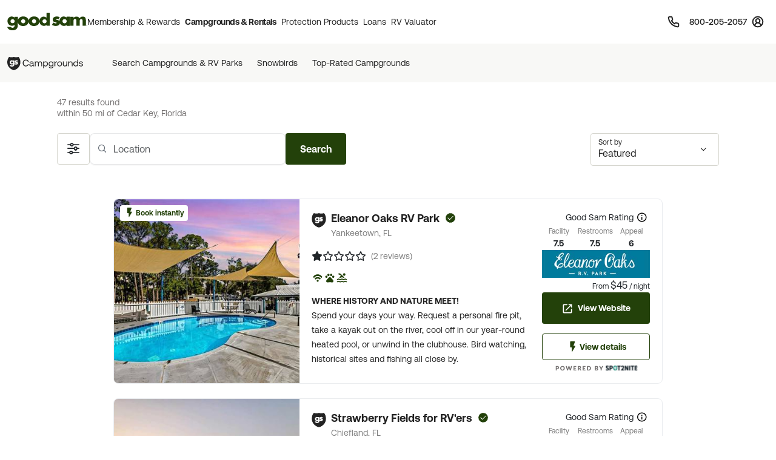

--- FILE ---
content_type: text/html; charset=UTF-8
request_url: https://www.goodsam.com/campgrounds-rv-parks/florida/cedar-key
body_size: 50982
content:
<!DOCTYPE html>
<html lang="en-US">
<head>

    <script type="text/javascript" src="/ruxitagentjs_ICA7NQVfhqrux_10327251022105625.js" data-dtconfig="rid=RID_-334936820|rpid=-1206904172|domain=goodsam.com|reportUrl=/rb_bf54500tfu|app=f401e60bc3993b3d|owasp=1|featureHash=ICA7NQVfhqrux|msl=153600|srsr=5000|rdnt=1|uxrgce=1|cuc=ecxayi5o|srms=2,1,0,0%2Ftextarea%2Cinput%2Cselect%2Coption;0%2Fdatalist;0%2Fform%20button;0%2F%5Bdata-dtrum-input%5D;0%2F.data-dtrum-input;1%2F%5Edata%28%28%5C-.%2B%24%29%7C%24%29|mel=100000|expw=1|dpvc=1|md=mdcc1=cattntv_mstore_email|lastModification=1768405406441|postfix=ecxayi5o|tp=500,50,0|srbbv=2|agentUri=/ruxitagentjs_ICA7NQVfhqrux_10327251022105625.js"></script><style>
    /* Securiti Overrides */
    .cc-window.cc-banner .cc-message p,
    .cc-window.cc-banner .cc-message-container a,
    .cc-window.cc-banner p a,
    #securitiCmpCookiePrefBtn.cc-link.cmp-pref-link {
        font-family: "Aeonik", sans-serif !important;
        font-size: 14px !important;
        line-height: 20px !important;
        color: #232323 !important;
    }
    #securitiCmpCookiePrefBtn.cc-link.cmp-pref-link {
        font-weight: 500 !important;
    }
    .cc-window.cc-banner .cc-message-container .cc-link span {
        padding: 0 !important;
        margin: 0 !important;
    }
    .cc-color-override--153505327.cc-window {
        background-color: #fff !important;
    }
    .cc-window.cc-banner .cc-message-container p a span {
        color: #232323 !important;
    }
    .cc-window.cc-banner .cc-btn:hover {
        text-decoration: none !important;
    }
    .cc-window.cc-banner .cc-btn.cc-dismiss.cc-btn-format,
    .cmp-body .cmp-modal__footer .cmp-save-btn,
    .cc-btn,
    a.cc-btn.cc-dismiss.cc-link-format {
        font-family: "Aeonik", sans-serif !important;
        font-size: 14px !important;
        line-height: 20px !important;
        font-weight: 500 !important;
        border-radius: 6px !important;
    }
    .cc-btn.cc-dismiss.cc-btn-format,
    .cc-btn.cc-dismiss.cc-btn-format:hover,
    .cc-btn.cc-dismiss.cc-btn-format:active {
        background-color: #23410A !important;
    }
    .cc-link {
        font-weight: 400 !important;
        text-decoration: underline !important;
        text-underline-offset: 3px !important;
    }
    .cmp-body :focus, .cmp-body :focus-visible, .cc-window :focus, .cc-window :focus-visible, .cc-window.cc-banner :focus, .cc-window.cc-banner :focus-visible {
        outline: 0 !important;
    }
    .cc-link:hover {
        text-decoration: none !important;
    }
    @media (max-width: 767px) {
        .cc-window .cc-message {
            margin-bottom: 0 !important;
        }
        .cc-window.cc-banner {
            width: 100% !important;
            box-shadow: none !important;
            border-radius: 0 !important;
            padding: 0px 16px !important;
            border: 1px solid #D1D1D1 !important;
        }
        a.cc-btn.cc-dismiss.cc-link-format {
            width: 100% !important;
        }
        .cc-window.cc-banner .cc-compliance {
            flex-direction: column !important;
            align-items: center !important;
            justify-content: center !important;
            padding: 0 0 24px 0 !important;
        }
        .cc-window.cc-banner .cc-btn,
        .cc-link.cmp-pref-link {
            margin: 0 !important;
        }
        .cc-window.cc-banner .cc-btn.cc-dismiss.cc-btn-format,
        a.cc-btn.cc-dismiss.cc-link-format {
            width: 100% !important;
            padding: 8px 16px !important;
            height: 40px !important;
            margin-bottom: 6px !important;
        }
    }
    .cc-link.cmp-pref-link {
        align-items: center !important;
    }
    .cc-link.cmp-pref-link span svg {
        display: none !important;
    }
    .cc-link.cmp-pref-link span:first-of-type {
        height: 16px;
        width: 16px;
        background-image: url("data:image/svg+xml,%3Csvg xmlns='http://www.w3.org/2000/svg' width='16' height='16' viewBox='0 0 16 16' fill='none'%3E%3Cpath d='M13.3327 4.66797H7.33268M9.33268 11.3346H3.33268M9.33268 11.3346C9.33268 12.4392 10.2281 13.3346 11.3327 13.3346C12.4373 13.3346 13.3327 12.4392 13.3327 11.3346C13.3327 10.2301 12.4373 9.33464 11.3327 9.33464C10.2281 9.33464 9.33268 10.2301 9.33268 11.3346ZM6.66602 4.66797C6.66602 5.77254 5.77058 6.66797 4.66602 6.66797C3.56145 6.66797 2.66602 5.77254 2.66602 4.66797C2.66602 3.5634 3.56145 2.66797 4.66602 2.66797C5.77058 2.66797 6.66602 3.5634 6.66602 4.66797Z' stroke='%23232323' stroke-width='1.33' stroke-linecap='round' stroke-linejoin='round'/%3E%3C/svg%3E");
        background-repeat: no-repeat;
    }
</style>

            <script type="text/javascript" src="https://cdn.cwmkt.app/cwh-gcp-support-minified.js"></script>
        <script type="text/javascript" src="https://cdn-prod.securiti.ai/consent/auto_blocking/52afb928-62c5-40e9-bd72-3da78cf079fb/6d2ba03d-1f1a-420e-8bb6-e49835dfc82f.js"></script>
                        
    <meta charset="UTF-8">

    <title>RV Parks in Cedar Key, Florida | Cedar Key, Florida Campgrounds</title>

        <meta name="title" content="RV Parks in Cedar Key, Florida | Cedar Key, Florida Campgrounds">
    
        <meta name="description" content="Are you planning on camping in Cedar Key, Florida? Before you hit the road, find info on parks in Cedar Key, Florida that offer WiFi, swimming, cabins and other amenities. Good Sam Members Save 10% at Good Sam Campgrounds & RV Parks">
    
    
        <link rel="canonical" href="https://www.goodsam.com/campgrounds-rv-parks/florida/cedar-key" />

    
    <!-- Segment Initial Code base gsc-->
    <script>
        let domain = "goodsam"
        let apiKey = "4TyHSZwnWoO4CBkOhmd6kdoGvy6NELha"
    </script>

    <script src="/build/runtime.1567d6b0.js" defer></script><script src="/build/4692.268540b1.js" defer></script><script src="/build/6518.efe5089d.js" defer></script><script src="/build/8707.9359a219.js" defer></script><script src="/build/5549.6e1ceec6.js" defer></script><script src="/build/2753.6ce5f7c3.js" defer></script><script src="/build/gs-segment-main.4fdde05f.js" defer></script>

    <link rel="icon" href="https://images.goodsam.com/goodsams.com/rebrand-favicon.ico">

    <meta name="viewport" content="width=device-width, initial-scale=1.0">
    <!-- This make sence for mobile browsers. It means, that content has been optimized for mobile browsers -->
    <meta name="HandheldFriendly" content="true">
    <meta name="msvalidate.01" content="E3E5CE6858EF0229265A304584C1BF6A" />
    <meta content="IE=edge" http-equiv="X-UA-Compatible">

            <link href='https://fonts.googleapis.com/css?family=Montserrat:200,300,400,500,600,700,900&display=swap' rel='stylesheet' type='text/css'>
        <link href="https://fonts.googleapis.com/css2?family=Lato:wght@400;700&display=swap" rel="stylesheet">
    <link rel="stylesheet" href="https://www.goodsam.com/css/modal.css?v=20180818"/>

    <style>
        /* overrides */
        #pageContent a h2 i.fa {
            -webkit-text-stroke: 4px white;
        }
        .widget-list {
            margin-bottom: 0;
        }
        .modal-content {
            width: 50%;
        }
        /*.modal-backdrop {
            z-index: 0;
        }*/
        #gsUsaToggle h2 {
            margin-bottom: 20px;
        }

        /******************/
        #canadaLabel {
            display: none;
            position: absolute;
            width: 100%;
        }
        .mapContainer {
            width: 100%
        }
        .mapContainer#usmap {
            margin: 0 auto;
        }
        #usmap {
            margin: auto;
            text-align:center;
            border: 0px solid #000;
            width: 1000px;
            height: 600px;
        }

        @media (max-width: 991px) {
            .widget-list li:last-child {
                border-bottom: 1px solid #ccc;
            }
            #gsUsaToggle div {
                border-top: 1px solid #ccc;
                border-bottom: 1px solid #ccc;
            }
        }

    </style>

        <link rel="stylesheet" href="/build/9461.5f21add2.css"><link rel="stylesheet" href="/build/4953.6f614fc3.css"><link rel="stylesheet" href="/build/525.62961323.css"><link rel="stylesheet" href="/build/goodsam.388984b4.css">
    
        <link rel="stylesheet" href="/build/search-results.a5ee08f5.css">

            <script src="/build/5440.33e55192.js" defer></script><script src="/build/8054.2ec0f81d.js" defer></script><script src="/build/9757.4cd00630.js" defer></script><script src="/build/7680.5b99b337.js" defer></script><script src="/build/9434.5ffdef92.js" defer></script><script src="/build/goodsam.9b4a1fa2.js" defer></script>

        <script src="https://ajax.googleapis.com/ajax/libs/jquery/3.7.1/jquery.min.js"></script>
        <script src="https://code.jquery.com/ui/1.14.0/jquery-ui.min.js"></script>
        <script>
            window.FontAwesomeConfig = {
                searchPseudoElements: true
            }
        </script>
        <script src="https://kit.fontawesome.com/511b2b5f16.js" crossorigin="anonymous"></script>

        <!-- BEGIN bs/popper from base -->
        <!--
                <script src="https://cdn.jsdelivr.net/npm/@popperjs/core@2.10.2/dist/umd/popper.min.js" integrity="sha384-7+zCNj/IqJ95wo16oMtfsKbZ9ccEh31eOz1HGyDuCQ6wgnyJNSYdrPa03rtR1zdB" crossorigin="anonymous"></script>
                <script src="https://cdn.jsdelivr.net/npm/bootstrap@5.1.3/dist/js/bootstrap.min.js" integrity="sha384-QJHtvGhmr9XOIpI6YVutG+2QOK9T+ZnN4kzFN1RtK3zEFEIsxhlmWl5/YESvpZ13" crossorigin="anonymous"></script>
        -->
        <!-- END bs/popper from base -->
                        
        
        <script>
        var AR = {name: 'AR',descr: 'Arkansas',url: 'arkansasgoodsams.org'}
        var CN = {name: 'CN',descr: 'California - Northern',url: 'norcalgoodsam.org'}
        var CS = {name: 'CS',descr: 'California - Southern',url: 'socalgoodsam.org'}
        var CO = {name: 'CO',descr: 'Colorado',url: 'coloradogoodsam.org'}
        var DE = {name: 'DE',descr: 'Delaware',url: 'www.facebook.com/DelawareGoodSamClub/'}
        var FL = {name: 'FL',descr: 'Florida',url: 'goodsams-florida.org'}
        var GA = {name: 'GA',descr: 'Georgia',url: 'www.georgiagoodsam.org'}
        var ID = {name: 'ID',descr: 'Idaho',url: 'idahogoodsam.org'}
        var IL = {name: 'IL',descr: 'Illinois',url: 'illinoisgoodsam.org'}
        var IA = {name: 'IA',descr: 'Iowa',url: 'iowagoodsam.com'}
        var KS = {name: 'KS',descr: 'Kansas',url: 'kansasgoodsams.org'}
        var KY = {name: 'KY',descr: 'Kentucky',url: 'kentuckygoodsam.com'}
        var MD = {name: 'MD',descr: 'Maryland',url: 'www.marylandgoodsam.org'}
        var MA = {name: 'MA',descr: 'Massachusetts',url: 'www.massgoodsam.com'}
        var MI = {name: 'MI',descr: 'Michigan',url: 'michigangoodsam.org'}
        var MN = {name: 'MN',descr: 'Minnesota',url: 'www.mngoodsamclub.com'}
        var MO = {name: 'MO',descr: 'Missouri',url: 'www.missourigoodsam.com'}
        var MT = {name: 'MT',descr: 'Montana',url: 'www.montanagoodsam.com'}
        var NE = {name: 'NE',descr: 'Nebraska',url: 'nebraskagoodsams.com'}
        var NV = {name: 'NV',descr: 'Nevada',url: 'nevadagoodsam.com'}
        var NY = {name: 'NY',descr: 'New York',url: 'newyorkgoodsam.com'}
        var NC = {name: 'NC',descr: 'North Carolina',url: 'www.facebook.com/groups/709312045815554'}
        var ND = {name: 'ND',descr: 'North Dakota',url: 'ndgoodsam.webs.com'}
        var OH = {name: 'OH',descr: 'Ohio',url: 'ohiogoodsam.com'}
        var OK = {name: 'OK',descr: 'Oklahoma',url: 'oklahomagoodsams.com'}
        var OR = {name: 'OR',descr: 'Oregon',url: 'oregongoodsam.org'}
        var PA = {name: 'PA',descr: 'Pennsylvania',url: 'pagoodsam.com/'}
        var RI = {name: 'RI',descr: 'Rhode Island',url: 'rhodeislandgoodsam.com'}
        var SC = {name: 'SC',descr: 'South Carolina',url: 'scgoodsam.com'}
        var TN = {name: 'TN',descr: 'Tennessee',url: 'tenngoodsam.org'}
        var TX = {name: 'TX',descr: 'Texas',url: 'texasgoodsam.com/'}
        var UT = {name: 'UT',descr: 'Utah',url: 'utahgoodsam.org'}
        var WA = {name: 'WA',descr: 'Washington',url: 'washingtonstategoodsams.com'}
        var WV = {name: 'WV',descr: 'West Virginia',url: 'www.facebook.com/groups/49797321395'}
        var CA = {name: '',url: ''}
        </script>

        
    
                            
    <!-- Start GPT Tag -->
    <script async src='https://pagead2.googlesyndication.com/tag/js/gpt.js'></script>
        <script>
            function onSlotRenderEndedFunction(event) {
                const slot = event.slot;
                //Checking for Specific Side Bar Ad ID
                if(slot.getSlotElementId() == "div-gpt-ad-3805960-1"){
                    //Check If Ad is Not There.
                    if (event.isEmpty) {
                        var adColumn = document.getElementById('adColumn');
                        /*var outerDiv = document.getElementById('outerDiv');
                        outerDiv.className = 'list-view col-12 d-block mx-auto';
                        var innerdDiv = document.getElementById('innerDiv');
                        innerDiv.className = 'list-view__inner col-12 col-xl-10 mx-auto';*/
                        adColumn.style.display = 'none';
                    }
                }
            }
    </script>
    <script>
        let adCity = 'cedarkey';
        let adState = 'fl';

                                                                                            
                        
        
        window.googletag = window.googletag || {cmd: []};
        googletag.cmd.push(function () {
            googletag.defineSlot('/313395910/gs_csr_srpsrf2', ['fluid'], 'div-gpt-ad-3805960-1').setTargeting('state', adState).setTargeting('city', adCity).setForceSafeFrame(false).addService(googletag.pubads());
            googletag.defineSlot('/313395910/gs_csr_srpbxx', ['fluid',[728,90]], 'div-gpt-ad-3805960-3').setTargeting('state', adState).setForceSafeFrame(false).addService(googletag.pubads());
            
            googletag.defineSlot('/313395910/gs_csr_srptop', 'fluid', 'div-gpt-ad-3805960-4').setTargeting('state', adState).setTargeting('city', adCity).addService(googletag.pubads());
            googletag.pubads().setPrivacySettings({limitedAds: true});
            googletag.pubads().enableSingleRequest();
            googletag.pubads().collapseEmptyDivs();
            googletag.enableServices();
            googletag.pubads().addEventListener("slotRenderEnded", onSlotRenderEndedFunction);
        });


    </script>
    <!-- End GPT Tag -->
    <!-- Start VWO Async SmartCode -->
    <link rel="preconnect" href="https://dev.visualwebsiteoptimizer.com" />
    <script type='text/javascript' id='vwoCode'>
    window._vwo_code || (function() {
    var account_id=768475,
    version=2.1,
    settings_tolerance=2000,
    hide_element='body',
    hide_element_style = 'opacity:0 !important;filter:alpha(opacity=0) !important;background:none !important',
    /* DO NOT EDIT BELOW THIS LINE */
    f=false,w=window,d=document,v=d.querySelector('#vwoCode'),cK='_vwo_'+account_id+'_settings',cc={};try{var c=JSON.parse(localStorage.getItem('_vwo_'+account_id+'_config'));cc=c&&typeof c==='object'?c:{}}catch(e){}var stT=cc.stT==='session'?w.sessionStorage:w.localStorage;code={use_existing_jquery:function(){return typeof use_existing_jquery!=='undefined'?use_existing_jquery:undefined},library_tolerance:function(){return typeof library_tolerance!=='undefined'?library_tolerance:undefined},settings_tolerance:function(){return cc.sT||settings_tolerance},hide_element_style:function(){return'{'+(cc.hES||hide_element_style)+'}'},hide_element:function(){if(performance.getEntriesByName('first-contentful-paint')[0]){return''}return typeof cc.hE==='string'?cc.hE:hide_element},getVersion:function(){return version},finish:function(e){if(!f){f=true;var t=d.getElementById('_vis_opt_path_hides');if(t)t.parentNode.removeChild(t);if(e)(new Image).src='https://dev.visualwebsiteoptimizer.com/ee.gif?a='+account_id+e}},finished:function(){return f},addScript:function(e){var t=d.createElement('script');t.type='text/javascript';if(e.src){t.src=e.src}else{t.text=e.text}d.getElementsByTagName('head')[0].appendChild(t)},load:function(e,t){var i=this.getSettings(),n=d.createElement('script'),r=this;t=t||{};if(i){n.textContent=i;d.getElementsByTagName('head')[0].appendChild(n);if(!w.VWO||VWO.caE){stT.removeItem(cK);r.load(e)}}else{var o=new XMLHttpRequest;o.open('GET',e,true);o.withCredentials=!t.dSC;o.responseType=t.responseType||'text';o.onload=function(){if(t.onloadCb){return t.onloadCb(o,e)}if(o.status===200){_vwo_code.addScript({text:o.responseText})}else{_vwo_code.finish('&e=loading_failure:'+e)}};o.onerror=function(){if(t.onerrorCb){return t.onerrorCb(e)}_vwo_code.finish('&e=loading_failure:'+e)};o.send()}},getSettings:function(){try{var e=stT.getItem(cK);if(!e){return}e=JSON.parse(e);if(Date.now()>e.e){stT.removeItem(cK);return}return e.s}catch(e){return}},init:function(){if(d.URL.indexOf('__vwo_disable__')>-1)return;var e=this.settings_tolerance();w._vwo_settings_timer=setTimeout(function(){_vwo_code.finish();stT.removeItem(cK)},e);var t;if(this.hide_element()!=='body'){t=d.createElement('style');var i=this.hide_element(),n=i?i+this.hide_element_style():'',r=d.getElementsByTagName('head')[0];t.setAttribute('id','_vis_opt_path_hides');v&&t.setAttribute('nonce',v.nonce);t.setAttribute('type','text/css');if(t.styleSheet)t.styleSheet.cssText=n;else t.appendChild(d.createTextNode(n));r.appendChild(t)}else{t=d.getElementsByTagName('head')[0];var n=d.createElement('div');n.style.cssText='z-index: 2147483647 !important;position: fixed !important;left: 0 !important;top: 0 !important;width: 100% !important;height: 100% !important;background: white !important;';n.setAttribute('id','_vis_opt_path_hides');n.classList.add('_vis_hide_layer');t.parentNode.insertBefore(n,t.nextSibling)}var o='https://dev.visualwebsiteoptimizer.com/j.php?a='+account_id+'&u='+encodeURIComponent(d.URL)+'&vn='+version;if(w.location.search.indexOf('_vwo_xhr')!==-1){this.addScript({src:o})}else{this.load(o+'&x=true')}}};w._vwo_code=code;code.init();})();
    </script>
    <!-- End VWO Async SmartCode -->
</head>
<body data-controller="campgrounds-rv-parks-search" data-action="click->campgrounds-rv-parks-search#enableScroll">
        



                        <script src="/build/google-places-search.9ae8e3aa.js" defer></script>
            <script defer src="https://maps.googleapis.com/maps/api/js?key=AIzaSyD7uaz4pYhzsdFv7RHTS84LSKjg2odysOM&libraries=places&callback=initAutocomplete"></script>

                                                            
    

<script>
    $(document).ready(function() {
        if (""){
            $(".renew-bar").css("display","block");
        }else{
            $(".join-bar").css("display","block");
        }

        $('.global-search').click(function(event){
            event.stopPropagation();
        });
    });
</script>


    <header class="global-header sticky-top" data-controller="global-header" data-action="DOMContentLoaded@document->global-header#getCurrentPath DOMContentLoaded@document->global-header#setActiveNavItem">
    
        <style>
    .topnav span {
        font-size: 0.75rem;       /* was 12px → 0.75rem */
        line-height: 1;           /* was 12px → unitless for scalable line-height */
        font-weight: 600;
        color: #474342;
        text-decoration: none;
    }
</style>


<nav class="global-rb navbar navbar-expand-lg navbar-light" data-global-header-target="mainHeader">
    <div class="container-fluid">
        <div class="container jumbo">
            <div class="collapse navbar-collapse nav-wrap" id="navbar-content">
                <ul class="navbar-nav">
                    <li class="nav-item">
                        <a href="https://www.goodsam.com/">
                            <img class="logo" src="//images.goodsam.com/goodsam.com/rebrand/rb-logo-v2.svg" alt="Good Sam logo">
                        </a>
                    </li>
                    <li class="nav-item dropdown desktop-nav">
                        <a
                            class="headerClick nav-link dropdown-toggle "
                            href="#"
                            role="button"
                            tabindex="0"
                            aria-expanded="false"
                            aria-controls="membershipRewardsMenu"
                            data-bs-toggle="dropdown"
                            data-bs-hover="dropdown"
                            data-text="Membership &amp; Rewards"
                        >
                            Membership &amp; Rewards
                        </a>
                        <div class="dropdown-menu rewards-menu">
                            <div class="rewards-top">
                                <div class="rewards-heading">
                                    <ul class="mt-0">
                                        <li class="col-desc">
                                            <div>
                                                <a class="headerClick dropdown-item" href="https://www.goodsam.com/rewards" title="Learn more about Good Sam's Rewards program">Rewards Program</a>
                                            </div>
                                        </li>
                                        <li><a class="dropdown-item headerClick tdu" href="https://www.goodsam.com/rewards/benefits">Benefits</a></li>
                                        <li><a class="dropdown-item headerClick tdu" href="https://www.goodsam.com/rewards/how-points-work">How Points Work</a></li>
                                    </ul>
                                </div>
                            </div>
                            <div class="rewards-bottom">
                                <ul>
                                    <li class="col-desc mb-0">
                                        <div>
                                            <a class="headerClick dropdown-item" href="https://www.goodsam.com/club" title="Learn more about Good Sam Memberships">Membership Overview</a>
                                        </div>
                                    </li>
                                    <li><a class="dropdown-item headerClick tdu" href="https://www.goodsam.com/checkout">Join Now</a></li>
                                    <li class="half-spacer"></li>
                                    <li class="col-desc">
                                        <div>
                                            <a class="headerClick dropdown-item" href="https://www.goodsam.com/creditcard" title="Learn more about Good Sam Credit Cards">Good Sam Credit Card</a>
                                        </div>
                                    </li>
                                    <li><a class="dropdown-item headerClick tdu" href="https://www.goodsam.com/creditcard">Apply Today</a></li>
                                    <li class="half-spacer"></li>
                                    <li class="col-desc">
                                        <div>
                                            <a class="headerClick dropdown-item" href="https://community.goodsam.com" target="_blank" title="Visit Good Sam Community">Community</a>
                                        </div>
                                    </li>
                                    <li><a class="dropdown-item headerClick tdu" href="https://community.goodsam.com/category/TRAVELCENTER" target="_blank">Groups</a></li>
                                    <li class="mb-0"><a class="dropdown-item headerClick tdu" href="https://community.goodsam.com/category/RVTalk" target="_blank">Everything RV</a></li>
                                </ul>
                            </div>
                        </div>
                    </li>

                    <li class="nav-item dropdown desktop-nav">
                        <a
                            href="#"
                            class="nav-link dropdown-toggle headerClick active"
                            role="button"
                            tabindex="0"
                            aria-expanded="false"
                            aria-controls="campgroundsMenu"
                            data-bs-toggle="dropdown"
                            data-bs-hover="dropdown"
                            title="Campgrounds & Rentals"
                        >
                            Campgrounds &amp; Rentals
                        </a>
                        <div class="dropdown-menu campgrounds-menu">
                            <ul>
                                <li class="col-desc">
                                    <div>
                                        <a class="headerClick dropdown-item" href="https://www.goodsam.com/campgrounds-rv-parks" title="Learn more about Good Sam Campgrounds">Campgrounds &amp; RV Parks</a>
                                    </div>
                                </li>
                                <li><a class="dropdown-item headerClick tdu" href="https://www.goodsam.com/campgrounds-rv-parks/snowbird">Snowbirds</a></li>
                                <li><a class="dropdown-item headerClick tdu" href="https://www.goodsam.com/campgrounds-rv-parks/top-rated">Top-Rated Campgrounds</a></li>
                                <li class="mb-0"><a class="dropdown-item headerClick tdu" href="https://www.goodsam.com/campgrounds-rv-parks">Book Now</a></li>
                            </ul>

                            <div class="vertical-divider"></div>

                            <ul>
                                <li class="col-desc">
                                    <div>
                                        <a class="headerClick dropdown-item" href="https://www.rvrentals.com/" target="_blank" title="Learn more about RV Rentals">RV Rentals</a>
                                    </div>
                                </li>
                                <li><a class="dropdown-item headerClick tdu" href="https://www.rvrentals.com/" target="_blank">Rent an RV</a></li>
                                <li><a class="dropdown-item headerClick tdu" href="https://www.rvrentals.com/list-your-rv" target="_blank">List an RV</a></li>
                            </ul>
                        </div>
                    </li>

                    <li class="nav-item dropdown desktop-nav">
                        <a
                            href="#"
                            class="nav-link dropdown-toggle headerClick "
                            role="button"
                            tabindex="0"
                            aria-expanded="false"
                            aria-controls="protectionMenu"
                            data-bs-toggle="dropdown"
                            data-bs-hover="dropdown"
                            title="Protection Products"
                        >
                            Protection Products
                        </a>
                        <div class="dropdown-menu protection-menu">
                            <ul class="protection-one">
                                <li class="col-heading">
                                    <a class="headerClick dropdown-item" href="https://www.goodsam.com/emergency-products" title="Learn more about Good Sam's emergency products"><span>Emergency Products</span> <i class="fa-solid fa-chevron-right"></i></a>
                                </li>
                                <li class="col-desc">
                                    <div>
                                        <a class="headerClick dropdown-item" href="https://roadside.goodsam.com" title="Visit Roadside Assistance">Roadside Assistance</a>
                                    </div>
                                </li>
                                <li><a class="dropdown-item headerClick tdu" href="https://roadside.goodsam.com/compare-rv-plans">Find an RV Plan</a></li>
                                <li><a class="dropdown-item headerClick tdu" href="https://roadside.goodsam.com/compare-auto-plans">Find an Auto Plan</a></li>
                                <li><a class="dropdown-item headerClick tdu" href="https://roadside.goodsam.com/why-us">Why Us?</a></li>
                                <li class="mb-0"><a class="dropdown-item headerClick tdu" href="https://roadside.goodsam.com/findaplan/auto-rv-coverage/">Join Now</a></li>
                                <li class="spacer"></li>
                                <li class="col-desc">
                                    <div>
                                        <a class="headerClick dropdown-item" href="https://travelassist.goodsam.com" title="Visit TravelAssist">TravelAssist</a>
                                    </div>
                                </li>
                                <li><a class="dropdown-item headerClick tdu" href="https://travelassist.goodsam.com/findaplan">Find a Plan</a></li>
                                <li><a class="dropdown-item headerClick tdu" href="https://travelassist.goodsam.com/plan-benefits">Plan benefits</a></li>
                                <li><a class="dropdown-item headerClick tdu" href="https://travelassist.goodsam.com/compare">Compare</a></li>
                                <li class="mb-0"><a class="dropdown-item headerClick tdu" href="https://travelassist.goodsam.com/checkout">Join Now</a></li>
                                <li class="spacer"></li>
                                <li class="col-desc">
                                    <div>
                                        <a class="headerClick dropdown-item" href="https://waterrescue.goodsam.com" title="Visit Water Rescue">Water Rescue</a>
                                    </div>
                                </li>
                                <li class="mb-0"><a class="dropdown-item headerClick tdu" href="https://waterrescue.goodsam.com/checkout">Join Now</a></li>
                            </ul>

                            <div class="vertical-divider"></div>

                            <ul class="protection-two">
                                <li class="col-heading">
                                    <a class="headerClick dropdown-item" href="https://www.goodsam.com/financial-protection" title="Learn more about Good Sam's financial protection programs"><span>Financial Protection Products</span> <i class="fa-solid fa-chevron-right"></i></a>
                                </li>
                                <li class="col-desc">
                                    <div>
                                        <a class="headerClick dropdown-item" href="https://www.goodsamesp.com/">Extended Service Plan</a>
                                    </div>
                                </li>
                                <li><a class="dropdown-item headerClick tdu" href="https://www.goodsamesp.com/rv-extended-warranty/">Coverage</a></li>
                                <li><a class="dropdown-item headerClick tdu" href="https://www.goodsamesp.com/benefits-extended-service/">Benefits</a></li>
                                <li><a class="dropdown-item headerClick tdu" href="https://www.goodsamesp.com/claims/">Claims</a></li>
                                <li class="spacer"></li>
                                <li class="col-desc">
                                    <div>
                                        <a class="headerClick dropdown-item" href="https://www.goodsam.com/insurance">Insurance</a>
                                    </div>
                                </li>
                                <li><a class="dropdown-item headerClick tdu" href="https://www.goodsamrvinsurance.com/?mc=WW" target="_blank">RV/Auto/Boat Insurance</a></li>
                                <li><a class="dropdown-item headerClick tdu" href="https://www.goodsamrvinsurance.com/other-insurance-products?mc=ww" target="_blank">Homeowners/Renters Insurance</a></li>
                                <li><a class="dropdown-item headerClick tdu" href="https://www.goodsamrvinsurance.com/other-insurance-products?mc=ww" target="_blank">Motorcycle Insurance</a></li>
                                <li><a class="dropdown-item headerClick tdu" href="https://www.gscinsurance.com/" target="_blank">Life & Health Insurance</a></li>
                                <li class="mb-0"><a class="dropdown-item headerClick tdu" href="https://petinsurance.goodsam.com/" target="_blank">Pet Insurance</a></li>
                            </ul>

                            <div class="vertical-divider"></div>

                            <ul class="protection-three">
                                <li class="col-heading">
                                    <a class="headerClick dropdown-item" href="https://www.goodsam.com/tire-maintenance" title="Learn more about Good Sam's tire and maintenance programs"><span>Tire &amp; Maintenance Products</span> <i class="fa-solid fa-chevron-right"></i></a>
                                </li>
                                <li class="col-desc mb-0">
                                    <div>
                                        <a class="headerClick dropdown-item" href="https://tireandwheel.goodsam.com/" target="_blank" title="Visit Tire and Wheel Protection">Tire &amp; Wheel Protection</a>
                                    </div>
                                </li>
                                <li class="mb-0"><a class="dropdown-item headerClick tdu" href="https://tireandwheel.goodsam.com/checkout">Join Now</a></li>
                                <li class="half-spacer"></li>
                                <li class="col-desc">
                                    <div>
                                        <a class="headerClick dropdown-item" href="https://tires.goodsam.com/" target="_blank" title="Visit Tire Sales">Tire Sales</a>
                                    </div>
                                </li>
                            </ul>
                        </div>
                    </li>

                    <li class="nav-item dropdown desktop-nav">
                        <a
                            href="#"
                            class="nav-link dropdown-toggle headerClick "
                            role="button"
                            tabindex="0"
                            aria-expanded="false"
                            aria-controls="financeMenu"
                            data-bs-toggle="dropdown"
                            data-bs-hover="dropdown"
                            title="Loans"
                        >
                            Loans
                        </a>
                        <div class="dropdown-menu finance-menu">
                            <ul>
                                <li class="col-desc">
                                    <div>
                                        <a class="headerClick dropdown-item" href="https://loans.goodsam.com/rv?purpose=RV&type=&source=102570&subsource=10&keycode=LinkFromGoodSamWebsite&promocode=601&member=&rqid=&sfid=&repid=RARV&utm_id=600&utm_source=GoodSam&utm_campaign=GoodSamWebsiteLink&utm_term=&utm_content=&gclid=&gclsrc=&_gl=1*1tx12ex*_ga*MTU5NzU0NTU2Ni4xNzA3NzYzODI0*_ga_9EQ0S1W9FR*MTcwNzgyOTM2Ny40LjEuMTcwNzgyOTczMi4xNy4wLjA." title="Visit Finance Center">Loans</a>
                                    </div>
                                </li>
                                <li><a class="dropdown-item headerClick tdu" href="https://loans.goodsam.com/rv?purpose=RV&type=&source=102570&subsource=10&keycode=LinkFromGoodSamWebsite&promocode=601&member=&rqid=&sfid=&repid=RARV&utm_id=600&utm_source=GoodSam&utm_campaign=GoodSamWebsiteLink&utm_term=&utm_content=&gclid=&gclsrc=&_gl=1*1tx12ex*_ga*MTU5NzU0NTU2Ni4xNzA3NzYzODI0*_ga_9EQ0S1W9FR*MTcwNzgyOTM2Ny40LjEuMTcwNzgyOTczMi4xNy4wLjA.">RV loans</a></li>
                                <li><a class="dropdown-item headerClick tdu" href="https://loans.goodsam.com/boat?purpose=RV&type=&source=102570&subsource=10&keycode=LinkFromGoodSamWebsite&promocode=601&member=&rqid=&sfid=&repid=RARV&utm_id=600&utm_source=GoodSam&utm_campaign=GoodSamWebsiteLink&utm_term=&utm_content=&gclid=&gclsrc=&_gl=1*1tx12ex*_ga*MTU5NzU0NTU2Ni4xNzA3NzYzODI0*_ga_9EQ0S1W9FR*MTcwNzgyOTM2Ny40LjEuMTcwNzgyOTczMi4xNy4wLjA.">Boat loans</a></li>
                                <li><a class="dropdown-item headerClick tdu" href="https://loans.goodsam.com/unsecured?purpose=RV&type=&source=102570&subsource=10&keycode=LinkFromGoodSamWebsite&promocode=601&member=&rqid=&sfid=&repid=RARV&utm_id=600&utm_source=GoodSam&utm_campaign=GoodSamWebsiteLink&utm_term=&utm_content=&gclid=&gclsrc=&_gl=1*1tx12ex*_ga*MTU5NzU0NTU2Ni4xNzA3NzYzODI0*_ga_9EQ0S1W9FR*MTcwNzgyOTM2Ny40LjEuMTcwNzgyOTczMi4xNy4wLjA.">Unsecured loans</a></li>
                                <li><a class="dropdown-item headerClick tdu" href="https://loans.goodsam.com/calculator?purpose=RV&type=&source=102570&subsource=10&keycode=LinkFromGoodSamWebsite&promocode=601&member=&rqid=&sfid=&repid=RARV&utm_id=600&utm_source=GoodSam&utm_campaign=GoodSamWebsiteLink&utm_term=&utm_content=&gclid=&gclsrc=&_gl=1*1tx12ex*_ga*MTU5NzU0NTU2Ni4xNzA3NzYzODI0*_ga_9EQ0S1W9FR*MTcwNzgyOTM2Ny40LjEuMTcwNzgyOTczMi4xNy4wLjA.">Loan Calculator</a></li>
                                <li><a class="dropdown-item headerClick tdu" href="https://loans.goodsam.com/apply?source=102565&">Apply for a loan</a></li>
                            </ul>
                        </div>
                    </li>

                    <li class="nav-item desktop-nav">
                        <a class="nav-link headerClick" href="https://www.goodsam.com/valueplus/">
                            RV Valuator
                        </a>
                    </li>
                </ul>

                <div class="extra-links">
                    <a class="headerClick phoneLink" href="tel:800-205-2057" title="800-205-2057">
                        <svg xmlns="http://www.w3.org/2000/svg" width="20" height="20" viewBox="0 0 20 20" fill="none" role="img" aria-labelledby="header-phone-svg-title">
    <title id="header-phone-svg-title">Call Customer Support</title>
    <g clip-path="url(#clip0_6938_1645)">
    <path d="M18.3332 14.0999V16.5999C18.3341 16.832 18.2866 17.0617 18.1936 17.2744C18.1006 17.487 17.9643 17.6779 17.7933 17.8348C17.6222 17.9917 17.4203 18.1112 17.2005 18.1855C16.9806 18.2599 16.7477 18.2875 16.5165 18.2666C13.9522 17.988 11.489 17.1117 9.32486 15.7083C7.31139 14.4288 5.60431 12.7217 4.32486 10.7083C2.91651 8.53426 2.04007 6.05908 1.76653 3.48325C1.7457 3.25281 1.77309 3.02055 1.84695 2.80127C1.9208 2.58199 2.03951 2.38049 2.1955 2.2096C2.3515 2.03871 2.54137 1.90218 2.75302 1.80869C2.96468 1.7152 3.19348 1.6668 3.42486 1.66658H5.92486C6.32928 1.6626 6.72136 1.80582 7.028 2.06953C7.33464 2.33324 7.53493 2.69946 7.59153 3.09992C7.69705 3.89997 7.89274 4.68552 8.17486 5.44158C8.28698 5.73985 8.31125 6.06401 8.24478 6.37565C8.17832 6.68729 8.02392 6.97334 7.79986 7.19992L6.74153 8.25825C7.92783 10.3445 9.65524 12.072 11.7415 13.2583L12.7999 12.1999C13.0264 11.9759 13.3125 11.8215 13.6241 11.755C13.9358 11.6885 14.2599 11.7128 14.5582 11.8249C15.3143 12.107 16.0998 12.3027 16.8999 12.4083C17.3047 12.4654 17.6744 12.6693 17.9386 12.9812C18.2029 13.2931 18.3433 13.6912 18.3332 14.0999Z" stroke="#232323" stroke-width="2" stroke-linecap="round" stroke-linejoin="round"/>
    </g>
    <defs>
    <clipPath id="clip0_6938_1645">
        <rect width="20" height="20" fill="white"/>
    </clipPath>
    </defs>
</svg>                        <span class="link-text ml-8 fw-600">800-205-2057</span>
                    </a>
                    <div class="dropdown acct-dropdown"
                         data-controller="garage-notifications"
                         data-garage-notifications-endpoint-value="/oAuth/user/garage/notification">
                                                    <a class="btn btn-secondary dropdown-toggle headerClick" title="Sign In" href="/signin?auth-success-redirect=https://myaccount.goodsam.com/my-account">
                                <svg xmlns="http://www.w3.org/2000/svg" width="20" height="20" viewBox="0 0 20 20" fill="none" role="img" aria-labelledby="header-user-svg-title">
    <title id="header-user-svg-title">Go to My Account</title>
    <g clip-path="url(#clip0_6938_1650)">
        <path d="M14.9998 16.6667C14.9998 15.3407 14.4731 14.0689 13.5354 13.1312C12.5977 12.1935 11.3259 11.6667 9.99984 11.6667M9.99984 11.6667C8.67376 11.6667 7.40199 12.1935 6.4643 13.1312C5.52662 14.0689 4.99984 15.3407 4.99984 16.6667M9.99984 11.6667C11.8408 11.6667 13.3332 10.1744 13.3332 8.33342C13.3332 6.49247 11.8408 5.00008 9.99984 5.00008C8.15889 5.00008 6.6665 6.49247 6.6665 8.33342C6.6665 10.1744 8.15889 11.6667 9.99984 11.6667ZM18.3332 10.0001C18.3332 14.6025 14.6022 18.3334 9.99984 18.3334C5.39746 18.3334 1.6665 14.6025 1.6665 10.0001C1.6665 5.39771 5.39746 1.66675 9.99984 1.66675C14.6022 1.66675 18.3332 5.39771 18.3332 10.0001Z" stroke="#232323" stroke-width="2" stroke-linecap="round" stroke-linejoin="round"/>
    </g>
    <defs>
        <clipPath id="clip0_6938_1650">
        <rect width="20" height="20" fill="white"/>
        </clipPath>
    </defs>
</svg>                                <span class="visually-hidden">Sign In</span>
                            </a>
                        
                                                                                                 </div>

                    <a class="nav-toggler" data-bs-toggle="offcanvas" href="#navCanvas" role="button" aria-controls="offcanvasExample">
                        <i class="fa-regular fa-bars"></i>
                    </a>
                </div>
            </div>
        </div>
    </div>
</nav>

<!-- Mobile Nav -->
<nav id="mobileMenu" class="mobile-navbar navbar-fixed-top">
    <!-- Mobile Nav Controls -->
    <div class="mobileNav" id="mobileMenu" data-global-header-target="mobileHeader">
        <div>
            <a class="headerClick" href="https://www.goodsam.com" title="Home">
                <img class="navLogo mobile-nav-logo" src="https://images.goodsam.com/logos/goodsam-logo-green.svg" alt="Good Sam logo">
            </a>
        </div>

        <div class="icons-wrap">
            <div id="phoneIconWrap" class="mobile-nav-float-left">
                <div id="phoneIcon">
                    <a href="tel:800-205-2057" title="800-205-2057" class="headerClick">
                        <svg xmlns="http://www.w3.org/2000/svg" width="20" height="20" viewBox="0 0 20 20" fill="none" role="img" aria-labelledby="header-phone-svg-title">
    <title id="header-phone-svg-title">Call Customer Support</title>
    <g clip-path="url(#clip0_6938_1645)">
    <path d="M18.3332 14.0999V16.5999C18.3341 16.832 18.2866 17.0617 18.1936 17.2744C18.1006 17.487 17.9643 17.6779 17.7933 17.8348C17.6222 17.9917 17.4203 18.1112 17.2005 18.1855C16.9806 18.2599 16.7477 18.2875 16.5165 18.2666C13.9522 17.988 11.489 17.1117 9.32486 15.7083C7.31139 14.4288 5.60431 12.7217 4.32486 10.7083C2.91651 8.53426 2.04007 6.05908 1.76653 3.48325C1.7457 3.25281 1.77309 3.02055 1.84695 2.80127C1.9208 2.58199 2.03951 2.38049 2.1955 2.2096C2.3515 2.03871 2.54137 1.90218 2.75302 1.80869C2.96468 1.7152 3.19348 1.6668 3.42486 1.66658H5.92486C6.32928 1.6626 6.72136 1.80582 7.028 2.06953C7.33464 2.33324 7.53493 2.69946 7.59153 3.09992C7.69705 3.89997 7.89274 4.68552 8.17486 5.44158C8.28698 5.73985 8.31125 6.06401 8.24478 6.37565C8.17832 6.68729 8.02392 6.97334 7.79986 7.19992L6.74153 8.25825C7.92783 10.3445 9.65524 12.072 11.7415 13.2583L12.7999 12.1999C13.0264 11.9759 13.3125 11.8215 13.6241 11.755C13.9358 11.6885 14.2599 11.7128 14.5582 11.8249C15.3143 12.107 16.0998 12.3027 16.8999 12.4083C17.3047 12.4654 17.6744 12.6693 17.9386 12.9812C18.2029 13.2931 18.3433 13.6912 18.3332 14.0999Z" stroke="#232323" stroke-width="2" stroke-linecap="round" stroke-linejoin="round"/>
    </g>
    <defs>
    <clipPath id="clip0_6938_1645">
        <rect width="20" height="20" fill="white"/>
    </clipPath>
    </defs>
</svg>                    </a>
                </div>
            </div>

            <div id="accountIconWrap">
                                    <a class="headerClick" title="Sign In | Create Account" href="/signin?auth-success-redirect=https://myaccount.goodsam.com/my-account">
                        <svg xmlns="http://www.w3.org/2000/svg" width="20" height="20" viewBox="0 0 20 20" fill="none" role="img" aria-labelledby="header-user-svg-title">
    <title id="header-user-svg-title">Go to My Account</title>
    <g clip-path="url(#clip0_6938_1650)">
        <path d="M14.9998 16.6667C14.9998 15.3407 14.4731 14.0689 13.5354 13.1312C12.5977 12.1935 11.3259 11.6667 9.99984 11.6667M9.99984 11.6667C8.67376 11.6667 7.40199 12.1935 6.4643 13.1312C5.52662 14.0689 4.99984 15.3407 4.99984 16.6667M9.99984 11.6667C11.8408 11.6667 13.3332 10.1744 13.3332 8.33342C13.3332 6.49247 11.8408 5.00008 9.99984 5.00008C8.15889 5.00008 6.6665 6.49247 6.6665 8.33342C6.6665 10.1744 8.15889 11.6667 9.99984 11.6667ZM18.3332 10.0001C18.3332 14.6025 14.6022 18.3334 9.99984 18.3334C5.39746 18.3334 1.6665 14.6025 1.6665 10.0001C1.6665 5.39771 5.39746 1.66675 9.99984 1.66675C14.6022 1.66675 18.3332 5.39771 18.3332 10.0001Z" stroke="#232323" stroke-width="2" stroke-linecap="round" stroke-linejoin="round"/>
    </g>
    <defs>
        <clipPath id="clip0_6938_1650">
        <rect width="20" height="20" fill="white"/>
        </clipPath>
    </defs>
</svg>                        <span class="visually-hidden">Sign In | Create Account</span>
                    </a>
                            </div>

            <div id="toggleMobileNavIcon">
                <button id="globalMobileBtn" class="navbar-toggler navbar-toggler-icon" type="button" data-bs-toggle="offcanvas" data-bs-target="#navbarSupportedContent" aria-controls="navbarSupportedContent" aria-expanded="false" aria-label="Toggle"  data-action="click->global-header#setMobileActiveNav">
                    <span id="hamburgerIcon" data-global-header-target="hamburgerIcon"><svg xmlns="http://www.w3.org/2000/svg" width="24" height="24" viewBox="0 0 24 24" fill="none">
    <path fill-rule="evenodd" clip-rule="evenodd" d="M4 18H20C20.55 18 21 17.55 21 17C21 16.45 20.55 16 20 16H4C3.45 16 3 16.45 3 17C3 17.55 3.45 18 4 18ZM4 13H20C20.55 13 21 12.55 21 12C21 11.45 20.55 11 20 11H4C3.45 11 3 11.45 3 12C3 12.55 3.45 13 4 13ZM3 7C3 7.55 3.45 8 4 8H20C20.55 8 21 7.55 21 7C21 6.45 20.55 6 20 6H4C3.45 6 3 6.45 3 7Z" fill="#232323"/>
</svg></span>
                    <span id="closeIcon" data-global-header-target="closeIcon" style="display: none;"><svg xmlns="http://www.w3.org/2000/svg" width="24" height="24" viewBox="0 0 24 24" fill="none">
    <rect width="24" height="24" fill="none"/>
    <path fill-rule="evenodd" clip-rule="evenodd" d="M18.295 7.115C18.6844 6.72564 18.6844 6.09436 18.295 5.705C17.9056 5.31564 17.2744 5.31564 16.885 5.705L12 10.59L7.115 5.705C6.72564 5.31564 6.09436 5.31564 5.705 5.705C5.31564 6.09436 5.31564 6.72564 5.705 7.115L10.59 12L5.705 16.885C5.31564 17.2744 5.31564 17.9056 5.705 18.295C6.09436 18.6844 6.72564 18.6844 7.115 18.295L12 13.41L16.885 18.295C17.2744 18.6844 17.9056 18.6844 18.295 18.295C18.6844 17.9056 18.6844 17.2744 18.295 16.885L13.41 12L18.295 7.115Z" fill="#474342"/>
</svg>
</span>
                </button>
            </div>
        </div>
    </div>

    <!-- Mobile Account Main -->
    <div class="offcanvas offcanvas-end navbar-nav-scroll mobile-global" id="accountMenu" data-bs-scroll="true" data-bs-backdrop="true" data-action="show.bs.offcanvas->global-header#detectBsComponent hide.bs.offcanvas->global-header#detectBsComponent hidden.bs.offcanvas->global-header#detectBsComponent" tabindex="-1" aria-labelledby="accountMenu">

                    <div data-name="signed-out-links" class="account-dropdown-not-logged-in-mobile user-signed-out" aria-labelledby="Account Mobile Menu">
                <ul>
                    <li>
                        <a class="headerClick" title="Sign In | Create Account" href="/signin?auth-success-redirect=https://myaccount.goodsam.com/my-account">
                            <span class="visually-hidden">Sign In | Create Account</span>
                        </a>
                    </li>
                    <li>
                        <a class="headerClick" href="tel:800-205-2057" title="800-205-2057">
                            <span>800-205-2057</span>
                        </a>
                    </li>
                </ul>
            </div>
            </div>

    <!-- Mobile Nav Main -->
    <div class="offcanvas offcanvas-end navbar-nav-scroll mobile-global" id="navbarSupportedContent"
         data-bs-scroll="true" data-bs-backdrop="true"
         data-action="show.bs.offcanvas->global-header#detectBsComponent hide.bs.offcanvas->global-header#detectBsComponent hidden.bs.offcanvas->global-header#detectBsComponent"
         tabindex="-1" aria-labelledby="navbarSupportedContentLabel">

        <div id="MobileNavContentMain" data-global-header-target="MobileNavContentMain">
            <ul class="navbar-nav me-auto mb-2 mb-lg-0">

                <!-- Membership & Rewards Mobile -->
                <li class="nav-item">
                    <a href="mobileSub1" role="button" data-action="click->global-header#toggleNavCategory" data-global-header-nav="Membership" class="nav-link headerClick member-nav" title="Membership and Rewards" data-bs-toggle="collapse" data-bs-target="#mobileSub1" aria-controls="mobileSub1" aria-expanded="false" aria-label="Toggle Sub Menu">Membership &amp; Rewards</a>
                    <div class="collapse navbar-collapse bg-gray" id="mobileSub1">
                        <div class="mobile-nav-submenu-content">
                            <div class="col-xs-12 dropdown-pad shownav-margin">
                                <span id="ShowRewardsNav" role="button" data-global-header-business="Rewards" data-action="click->global-header#toggleNav keydown->global-header#toggleNavKeydown" class="mobile-nav-arrow-link" tabindex="0">
                                    <div class="nav-flex">
                                        <p class="text-center col-title">Rewards</p>
                                        <svg xmlns="http://www.w3.org/2000/svg" width="24" height="24" viewBox="0 0 24 24" fill="none">
    <path d="M8.6998 17.2998C8.51647 17.1165 8.4248 16.8831 8.4248 16.5998C8.4248 16.3165 8.51647 16.0831 8.6998 15.8998L12.5998 11.9998L8.6998 8.0998C8.51647 7.91647 8.4248 7.68314 8.4248 7.3998C8.4248 7.11647 8.51647 6.88314 8.6998 6.6998C8.88314 6.51647 9.11647 6.4248 9.3998 6.4248C9.68314 6.4248 9.91647 6.51647 10.0998 6.6998L14.6998 11.2998C14.7998 11.3998 14.8708 11.5081 14.9128 11.6248C14.9541 11.7415 14.9748 11.8665 14.9748 11.9998C14.9748 12.1331 14.9541 12.2581 14.9128 12.3748C14.8708 12.4915 14.7998 12.5998 14.6998 12.6998L10.0998 17.2998C9.91647 17.4831 9.68314 17.5748 9.3998 17.5748C9.11647 17.5748 8.88314 17.4831 8.6998 17.2998Z" fill="#212B36"/>
</svg>                                    </div>
                                </span>
                            </div>
                            <div class="col-xs-12 dropdown-pad shownav-margin">
                                <span id="ShowMembershipNav" role="button" data-global-header-business="Membership" data-action="click->global-header#toggleNav keydown->global-header#toggleNavKeydown" class="mobile-nav-arrow-link" tabindex="0">
                                    <div class="nav-flex">
                                        <div>
                                            <p class="col-title">Membership</p>
                                        </div>
                                         <svg xmlns="http://www.w3.org/2000/svg" width="24" height="24" viewBox="0 0 24 24" fill="none">
    <path d="M8.6998 17.2998C8.51647 17.1165 8.4248 16.8831 8.4248 16.5998C8.4248 16.3165 8.51647 16.0831 8.6998 15.8998L12.5998 11.9998L8.6998 8.0998C8.51647 7.91647 8.4248 7.68314 8.4248 7.3998C8.4248 7.11647 8.51647 6.88314 8.6998 6.6998C8.88314 6.51647 9.11647 6.4248 9.3998 6.4248C9.68314 6.4248 9.91647 6.51647 10.0998 6.6998L14.6998 11.2998C14.7998 11.3998 14.8708 11.5081 14.9128 11.6248C14.9541 11.7415 14.9748 11.8665 14.9748 11.9998C14.9748 12.1331 14.9541 12.2581 14.9128 12.3748C14.8708 12.4915 14.7998 12.5998 14.6998 12.6998L10.0998 17.2998C9.91647 17.4831 9.68314 17.5748 9.3998 17.5748C9.11647 17.5748 8.88314 17.4831 8.6998 17.2998Z" fill="#212B36"/>
</svg>                                    </div>
                                </span>
                            </div>
                            <div class="col-xs-12 dropdown-pad shownav-margin">
                                <span>
                                    <div class="nav-flex">
                                        <div>
                                            <a class="headerClick no-menu" href="https://goodsam.com/creditcard" title="Good Sam Credit Card">Credit Card</a>
                                        </div>
                                    </div>
                                </span>
                            </div>
                            <div class="col-xs-12 dropdown-pad shownav-margin">
                                <span id="ShowCommunityNav" role="button" data-global-header-business="Community" data-action="click->global-header#toggleNav keydown->global-header#toggleNavKeydown" class="mobile-nav-arrow-link" tabindex="0">
                                    <div class="nav-flex">
                                        <div>
                                            <p class="col-title">Community</p>
                                        </div>
                                         <svg xmlns="http://www.w3.org/2000/svg" width="24" height="24" viewBox="0 0 24 24" fill="none">
    <path d="M8.6998 17.2998C8.51647 17.1165 8.4248 16.8831 8.4248 16.5998C8.4248 16.3165 8.51647 16.0831 8.6998 15.8998L12.5998 11.9998L8.6998 8.0998C8.51647 7.91647 8.4248 7.68314 8.4248 7.3998C8.4248 7.11647 8.51647 6.88314 8.6998 6.6998C8.88314 6.51647 9.11647 6.4248 9.3998 6.4248C9.68314 6.4248 9.91647 6.51647 10.0998 6.6998L14.6998 11.2998C14.7998 11.3998 14.8708 11.5081 14.9128 11.6248C14.9541 11.7415 14.9748 11.8665 14.9748 11.9998C14.9748 12.1331 14.9541 12.2581 14.9128 12.3748C14.8708 12.4915 14.7998 12.5998 14.6998 12.6998L10.0998 17.2998C9.91647 17.4831 9.68314 17.5748 9.3998 17.5748C9.11647 17.5748 8.88314 17.4831 8.6998 17.2998Z" fill="#212B36"/>
</svg>                                    </div>
                                </span>
                            </div>
                        </div>
                    </div>
                </li>

                <!-- Campgrounds & Rentals Mobile -->
                <li class="nav-item">
                    <a href="#mobileSub2" role="button" data-action="click->global-header#toggleNavCategory" data-global-header-nav="Campgrounds" class="nav-link headerClick camp-nav" title="Campgrounds and Rentals" data-bs-toggle="collapse" aria-controls="mobileSub2" aria-expanded="false" aria-label="Toggle Sub Menu">Campgrounds &amp; Rentals</a>
                    <div class="collapse navbar-collapse bg-gray" id="mobileSub2">
                        <div class="mobile-nav-submenu-content">
                            <div class="col-xs-12 dropdown-pad margin-bottom-cgnav">
                                <span id="ShowCampgroundsNav" role="button" class="mobile-nav-arrow-link"  data-global-header-business="Campgrounds" data-action="click->global-header#toggleNav keydown->global-header#toggleNavKeydown" tabindex="0">
                                    <div class="nav-flex">
                                        <div>
                                            <p class="col-title">Campgrounds</p>
                                        </div>
                                        <svg xmlns="http://www.w3.org/2000/svg" width="24" height="24" viewBox="0 0 24 24" fill="none">
    <path d="M8.6998 17.2998C8.51647 17.1165 8.4248 16.8831 8.4248 16.5998C8.4248 16.3165 8.51647 16.0831 8.6998 15.8998L12.5998 11.9998L8.6998 8.0998C8.51647 7.91647 8.4248 7.68314 8.4248 7.3998C8.4248 7.11647 8.51647 6.88314 8.6998 6.6998C8.88314 6.51647 9.11647 6.4248 9.3998 6.4248C9.68314 6.4248 9.91647 6.51647 10.0998 6.6998L14.6998 11.2998C14.7998 11.3998 14.8708 11.5081 14.9128 11.6248C14.9541 11.7415 14.9748 11.8665 14.9748 11.9998C14.9748 12.1331 14.9541 12.2581 14.9128 12.3748C14.8708 12.4915 14.7998 12.5998 14.6998 12.6998L10.0998 17.2998C9.91647 17.4831 9.68314 17.5748 9.3998 17.5748C9.11647 17.5748 8.88314 17.4831 8.6998 17.2998Z" fill="#212B36"/>
</svg>                                    </div>
                                </span>
                            </div>
                            <div class="col-xs-12 dropdown-pad shownav-margin">
                                <span id="ShowRentalsNav" role="button" class="mobile-nav-arrow-link"  data-global-header-business="Rentals" data-action="click->global-header#toggleNav keydown->global-header#toggleNavKeydown" tabindex="0">
                                    <div class="nav-flex">
                                        <div>
                                            <p class="col-title">RV Rentals</p>
                                        </div>
                                        <svg xmlns="http://www.w3.org/2000/svg" width="24" height="24" viewBox="0 0 24 24" fill="none">
    <path d="M8.6998 17.2998C8.51647 17.1165 8.4248 16.8831 8.4248 16.5998C8.4248 16.3165 8.51647 16.0831 8.6998 15.8998L12.5998 11.9998L8.6998 8.0998C8.51647 7.91647 8.4248 7.68314 8.4248 7.3998C8.4248 7.11647 8.51647 6.88314 8.6998 6.6998C8.88314 6.51647 9.11647 6.4248 9.3998 6.4248C9.68314 6.4248 9.91647 6.51647 10.0998 6.6998L14.6998 11.2998C14.7998 11.3998 14.8708 11.5081 14.9128 11.6248C14.9541 11.7415 14.9748 11.8665 14.9748 11.9998C14.9748 12.1331 14.9541 12.2581 14.9128 12.3748C14.8708 12.4915 14.7998 12.5998 14.6998 12.6998L10.0998 17.2998C9.91647 17.4831 9.68314 17.5748 9.3998 17.5748C9.11647 17.5748 8.88314 17.4831 8.6998 17.2998Z" fill="#212B36"/>
</svg>                                    </div>
                                </span>
                            </div>
                        </div>
                    </div>
                </li>

                <!-- Protection Products Mobile -->
                <li class="nav-item">
                    <a href="#mobileSub3" role="button" data-action="click->global-header#toggleNavCategory" data-global-header-nav="Protection" class="nav-link headerClick protect-nav" title="Protection Products" data-bs-toggle="collapse" aria-controls="mobileSub3" aria-expanded="false" aria-label="Toggle Sub Menu">Protection Products</a>
                    <div class="collapse navbar-collapse bg-gray scrollable" id="mobileSub3">

                        <div class="mobile-nav-submenu-content">
                            <!-- Column 1 -->
                            <div class="col-xs-12">
                                <div>
                                    <div class="col-xs-12 dropdown-pad shownav-margin">
                                        <a class="mobile-category-link headerClick" href="https://www.goodsam.com/emergency-products">Emergency Products</a>
                                    </div>

                                    <span id="ShowRANav" role="button" class="" data-global-header-business="RA" data-action="click->global-header#toggleNav keydown->global-header#toggleNavKeydown">
                                        <div class="col-xs-12 dropdown-pad" tabindex="0">
                                            <div class="nav-flex">
                                                <div>
                                                    <p class="business-name">Roadside Assistance</p>
                                                </div>
                                                <svg xmlns="http://www.w3.org/2000/svg" width="24" height="24" viewBox="0 0 24 24" fill="none">
    <path d="M8.6998 17.2998C8.51647 17.1165 8.4248 16.8831 8.4248 16.5998C8.4248 16.3165 8.51647 16.0831 8.6998 15.8998L12.5998 11.9998L8.6998 8.0998C8.51647 7.91647 8.4248 7.68314 8.4248 7.3998C8.4248 7.11647 8.51647 6.88314 8.6998 6.6998C8.88314 6.51647 9.11647 6.4248 9.3998 6.4248C9.68314 6.4248 9.91647 6.51647 10.0998 6.6998L14.6998 11.2998C14.7998 11.3998 14.8708 11.5081 14.9128 11.6248C14.9541 11.7415 14.9748 11.8665 14.9748 11.9998C14.9748 12.1331 14.9541 12.2581 14.9128 12.3748C14.8708 12.4915 14.7998 12.5998 14.6998 12.6998L10.0998 17.2998C9.91647 17.4831 9.68314 17.5748 9.3998 17.5748C9.11647 17.5748 8.88314 17.4831 8.6998 17.2998Z" fill="#212B36"/>
</svg>                                            </div>
                                        </div>
                                    </span>

                                    <span id="ShowTANav" role="button" class="" data-global-header-business="TA" data-action="click->global-header#toggleNav keydown->global-header#toggleNavKeydown">
                                        <div class="col-xs-12 dropdown-pad" tabindex="0">
                                            <div class="nav-flex">
                                                <div>
                                                    <p class="business-name">TravelAssist</p>
                                                </div>
                                                <svg xmlns="http://www.w3.org/2000/svg" width="24" height="24" viewBox="0 0 24 24" fill="none">
    <path d="M8.6998 17.2998C8.51647 17.1165 8.4248 16.8831 8.4248 16.5998C8.4248 16.3165 8.51647 16.0831 8.6998 15.8998L12.5998 11.9998L8.6998 8.0998C8.51647 7.91647 8.4248 7.68314 8.4248 7.3998C8.4248 7.11647 8.51647 6.88314 8.6998 6.6998C8.88314 6.51647 9.11647 6.4248 9.3998 6.4248C9.68314 6.4248 9.91647 6.51647 10.0998 6.6998L14.6998 11.2998C14.7998 11.3998 14.8708 11.5081 14.9128 11.6248C14.9541 11.7415 14.9748 11.8665 14.9748 11.9998C14.9748 12.1331 14.9541 12.2581 14.9128 12.3748C14.8708 12.4915 14.7998 12.5998 14.6998 12.6998L10.0998 17.2998C9.91647 17.4831 9.68314 17.5748 9.3998 17.5748C9.11647 17.5748 8.88314 17.4831 8.6998 17.2998Z" fill="#212B36"/>
</svg>                                            </div>
                                        </div>
                                    </span>

                                    <span id="ShowWRNav">
                                        <div class="col-xs-12 dropdown-pad">
                                            <div class="nav-flex">
                                                <div>
                                                    <a class="headerClick no-menu" href="https://waterrescue.goodsam.com" title="Visit Water Rescue">Water Rescue</a>
                                                </div>
                                            </div>
                                        </div>
                                    </span>
                                </div>
                            </div>

                            <!-- Column 2 -->
                            <div class="col-xs-12">
                                <div class="col-xs-12 dropdown-pad shownav-margin">
                                    <a class="mobile-category-link headerClick" href="https://www.goodsam.com/financial-protection">Financial Protection Products</a>
                                </div>

                                <span id="ShowInsuranceNav" role="button" class="" data-global-header-business="Insurance" data-action="click->global-header#toggleNav keydown->global-header#toggleNavKeydown" tabindex="0">
                                    <div class="col-xs-12 dropdown-pad">
                                        <div class="nav-flex">
                                            <div>
                                                <p class="business-name">Insurance</p>
                                            </div>
                                            <svg xmlns="http://www.w3.org/2000/svg" width="24" height="24" viewBox="0 0 24 24" fill="none">
    <path d="M8.6998 17.2998C8.51647 17.1165 8.4248 16.8831 8.4248 16.5998C8.4248 16.3165 8.51647 16.0831 8.6998 15.8998L12.5998 11.9998L8.6998 8.0998C8.51647 7.91647 8.4248 7.68314 8.4248 7.3998C8.4248 7.11647 8.51647 6.88314 8.6998 6.6998C8.88314 6.51647 9.11647 6.4248 9.3998 6.4248C9.68314 6.4248 9.91647 6.51647 10.0998 6.6998L14.6998 11.2998C14.7998 11.3998 14.8708 11.5081 14.9128 11.6248C14.9541 11.7415 14.9748 11.8665 14.9748 11.9998C14.9748 12.1331 14.9541 12.2581 14.9128 12.3748C14.8708 12.4915 14.7998 12.5998 14.6998 12.6998L10.0998 17.2998C9.91647 17.4831 9.68314 17.5748 9.3998 17.5748C9.11647 17.5748 8.88314 17.4831 8.6998 17.2998Z" fill="#212B36"/>
</svg>                                        </div>
                                    </div>
                                </span>

                                <span id="ShowESPNav" role="button" class="" data-global-header-business="ESP" data-action="click->global-header#toggleNav keydown->global-header#toggleNavKeydown">
                                    <div class="col-xs-12 dropdown-pad" tabindex="0">
                                        <div class="nav-flex">
                                            <div>
                                                <p class="business-name">Extended Service Plan</p>
                                            </div>
                                            <svg xmlns="http://www.w3.org/2000/svg" width="24" height="24" viewBox="0 0 24 24" fill="none">
    <path d="M8.6998 17.2998C8.51647 17.1165 8.4248 16.8831 8.4248 16.5998C8.4248 16.3165 8.51647 16.0831 8.6998 15.8998L12.5998 11.9998L8.6998 8.0998C8.51647 7.91647 8.4248 7.68314 8.4248 7.3998C8.4248 7.11647 8.51647 6.88314 8.6998 6.6998C8.88314 6.51647 9.11647 6.4248 9.3998 6.4248C9.68314 6.4248 9.91647 6.51647 10.0998 6.6998L14.6998 11.2998C14.7998 11.3998 14.8708 11.5081 14.9128 11.6248C14.9541 11.7415 14.9748 11.8665 14.9748 11.9998C14.9748 12.1331 14.9541 12.2581 14.9128 12.3748C14.8708 12.4915 14.7998 12.5998 14.6998 12.6998L10.0998 17.2998C9.91647 17.4831 9.68314 17.5748 9.3998 17.5748C9.11647 17.5748 8.88314 17.4831 8.6998 17.2998Z" fill="#212B36"/>
</svg>                                        </div>
                                    </div>
                                </span>
                            </div>

                            <!-- Column 3 -->
                            <div class="col-xs-12">
                                <div class="col-xs-12 dropdown-pad shownav-margin">
                                    <a class="mobile-category-link headerClick" href="https://www.goodsam.com/tire-maintenance">Tire &amp; Maintenance Products</a>
                                </div>

                                <span id="ShowTWPNav">
                                    <div class="col-xs-12 dropdown-pad">
                                        <div class="nav-flex">
                                            <div>
                                                <a class="headerClick no-menu" href="https://tireandwheel.goodsam.com/" title="Visit Tire and Wheel Protection">Tire &amp; Wheel Protection</a>
                                            </div>
                                        </div>
                                    </div>
                                </span>

                                <span id="ShowTireSalesNav">
                                    <div class="col-xs-12 dropdown-pad">
                                        <div class="nav-flex">
                                            <div>
                                                <a class="headerClick no-menu" href="https://tires.goodsam.com/" title="Visit Tire Sales">Tire Sales</a>
                                            </div>
                                        </div>
                                    </div>
                                </span>
                            </div>
                        </div>
                    </div>
                </li>

                <!-- Loans Mobile -->
                <li class="nav-item">
                    <span id="ShowFinanceNav" role="button" class="nav-link headerClick" data-global-header-business="FinancialCenter" data-action="click->global-header#toggleNav keydown->global-header#toggleNavKeydown" tabindex="0">
                        Loans
                    </span>
                </li>

                <!-- RV Valuator Mobile -->
                <li class="nav-item">
                    <a href="https://www.goodsam.com/valueplus/" class="nav-link headerClick" target="_blank" title="RV Valuator">RV Valuator</a>
                </li>
            </ul>
        </div>

        <!-- Mobile Nav Brand Specific -->
        <div id="MobileNavContentRewards" data-global-header-target="MobileNavContentRewards">
            <div class="bg-white back-to-main"
                role="button"
                tabindex="0"
                aria-label="Back to main menu"
                data-action="click->global-header#backToMain keydown->global-header#backToMainKeydown"
                data-global-header-business="Rewards">
                <span>
                    <img class="back-arrow" src="//images.goodsam.com/goodsam.com/rebrand/directional-left.svg" alt="back arrow" />
                    Back to main menu
                </span>
            </div>

            <div class="mobile-link-heading">
                <a class="business-name headerClick" data-ga-cat="header-m" href="https://www.goodsam.com/rewards">Rewards</a>
            </div>

            <nav class="brand-specific-nav">
                <ul>
                    <li class="nav-item">
                        <div>
                            <a class="brand-specific-mobile-dropdown ra-arrow headerClick"
                            href="#"
                            id="RaExpand4"
                            role="button"
                            tabindex="0"
                            aria-expanded="false"
                            aria-controls="RaMobileExpand4"
                            title="Find a RV Plan"
                            data-controller="global-header"
                            data-global-header-menu="ra4"
                            data-action="click->global-header#toggleArrows keydown->global-header#toggleArrowsKeydown"
                            data-bs-toggle="collapse"
                            data-bs-target="#RaMobileExpand4">
                                <div>
                                    Rewards benefits
                                    <span id="raChevron4" data-global-header-target="raChevron4" class="chevron fa fa-angle-down"></span>
                                </div>
                            </a>
                            <div class="collapse" id="RaMobileExpand4">
                                <ul class="ra-sub">
                                    <li class="nav-item"><a class="headerClick" href="https://goodsam.com/rewards/benefits" title="All benefits">All benefits</a></li>
                                    <li class="nav-item"><a class="headerClick" href="https://goodsam.com/rewards/travel" title="Travel">Travel</a></li>
                                    <li class="nav-item"><a class="headerClick" href="https://goodsam.com/rewards/lifestyle" title="Lifestyle">Lifestyle</a></li>
                                    <li class="nav-item"><a class="headerClick" href="https://goodsam.com/rewards/healthhub" title="Health hub">Health hub</a></li>
                                </ul>
                            </div>
                        </div>
                    </li>
                    <li class="nav-item">
                        <a class="headerClick" data-ga-cat="header-m" href="https://www.goodsam.com/rewards/how-points-work">How Points Work</a>
                    </li>
                                            <li class="nav-item join-bar">
                            <a href="https://www.goodsam.com/checkout" class="headerClick" title="Join"><span class="bold">Join</span></a>
                        </li>
                        <li class="nav-item renew-bar">
                            <a href="https://www.goodsam.com/checkout/renew" class="headerClick" title="Renew"><span class="bold">Renew</span></a>
                        </li>
                                    </ul>
            </nav>
        </div>

        <div id="MobileNavContentMembership">
            <div class="bg-white back-to-main"
                role="button"
                tabindex="0"
                aria-label="Back to main menu"
                data-action="click->global-header#backToMain keydown->global-header#backToMainKeydown"
                data-global-header-business="Membership">
                <span>
                    <img class="back-arrow" src="//images.goodsam.com/goodsam.com/rebrand/directional-left.svg" alt="back arrow" />
                    Back to main menu
                </span>
            </div>

            <div class="mobile-link-heading">
                <a class="business-name headerClick" data-ga-cat="header-m" href="https://www.goodsam.com/club">Membership</a>
            </div>

            <nav class="brand-specific-nav">
                <ul>
                    <li class="nav-item">
                        <a class="headerClick" href="https://www.goodsam.com/club/elite">Elite</a>
                    </li>
                    <li class="nav-item">
                        <a class="headerClick" href="https://www.goodsam.com/club/standard">Standard</a>
                    </li>
                    <li class="nav-item">
                        <a class="headerClick" href="https://www.goodsam.com/club/basic">Basic</a>
                    </li>
                    <li class="nav-item">
                        <a class="headerClick" href="https://overnightstays.goodsam.com" target="_blank">Overnight Stays</a>
                    </li>
                    <li class="nav-item">
                        <a class="headerClick" href="https://goodsam.com/club/wildsam" target="_blank">WILDSAM</a>
                    </li>
                    <li class="nav-item">
                        <a class="headerClick" href="https://www.goodsam.com/events">Events</a>
                    </li>
                    <li class="nav-item">
                        <a class="headerClick" href="https://www.goodsam.com/faq">FAQ</a>
                    </li>
                                            <li class="nav-item join-bar">
                            <a href="https://www.goodsam.com/checkout" class="headerClick" title="Join"><span class="bold">Join</span></a>
                        </li>
                        <li class="nav-item renew-bar" data-global-header-target="renewBtn">
                            <a href="https://www.goodsam.com/checkout/renew" class="headerClick" title="Renew"><span class="bold">Renew</span></a>
                        </li>
                                    </ul>
            </nav>
        </div>

        <div id="MobileNavContentCampgrounds">
            <div class="bg-white back-to-main"
                role="button"
                tabindex="0"
                aria-label="Back to main menu"
                data-action="click->global-header#backToMain keydown->global-header#backToMainKeydown"
                data-global-header-business="Campgrounds">
                <span>
                    <img class="back-arrow" src="//images.goodsam.com/goodsam.com/rebrand/directional-left.svg" alt="back arrow" />
                    Back to main menu
                </span>
            </div>
            <div class="mobile-link-heading">
                <a class="business-name headerClick" data-ga-cat="header-m" href="https://www.goodsam.com/campgrounds-rv-parks">Campgrounds</a>
            </div>

            <nav class="brand-specific-nav">
                <ul>
                    <li class="nav-item">
                        <a class="headerClick" data-ga-cat="header-m" href="https://www.goodsam.com/campgrounds-rv-parks">Search Campgrounds &amp; RV Parks</a>
                    </li>
                    <li class="nav-item">
                        <a class="headerClick" data-ga-cat="header-m" href="https://www.goodsam.com/campgrounds-rv-parks/snowbird">Snowbirds</a>
                    </li>
                    <li class="nav-item">
                        <a class="headerClick" data-ga-cat="header-m" href="https://www.goodsam.com/campgrounds-rv-parks/top-rated">Top-Rated Campgrounds</a>
                    </li>
                    <li class="nav-item">
                        <a class="headerClick" data-ga-cat="header-m" href="https://www.goodsam.com/campgrounds-rv-parks">Book Now</a>
                    </li>
                </ul>
            </nav>

                    </div>

        <div id="MobileNavContentRentals">
            <div class="bg-white back-to-main"
                role="button"
                tabindex="0"
                aria-label="Back to main menu"
                data-action="click->global-header#backToMain keydown->global-header#backToMainKeydown"
                data-global-header-business="Rentals">
                <span>
                    <img class="back-arrow" src="//images.goodsam.com/goodsam.com/rebrand/directional-left.svg" alt="back arrow" />
                    Back to main menu
                </span>
            </div>

            <div class="mobile-link-heading">
                <a class="business-name headerClick" data-ga-cat="header-m" href="https://www.rvrentals.com/" target="_blank">RV Rentals</a>
            </div>

            <nav class="brand-specific-nav">
                <ul>
                    <li class="nav-item">
                        <a class="headerClick" target="_blank" data-ga-cat="header-m" href="https://www.rvrentals.com/list-your-rv">List an RV</a>
                    </li>
                    <li class="nav-item">
                        <a class="headerClick" target="_blank" data-ga-cat="header-m" href="https://www.rvrentals.com/">Rent Now</a>
                    </li>
                </ul>
            </nav>
        </div>

        <div id="MobileNavContentRA">
            <div class="bg-white back-to-main"
                role="button"
                tabindex="0"
                aria-label="Back to main menu"
                data-action="click->global-header#backToMain keydown->global-header#backToMainKeydown"
                data-global-header-business="RA">
                <span>
                    <img class="back-arrow" src="//images.goodsam.com/goodsam.com/rebrand/directional-left.svg" alt="back arrow" />
                    Back to main menu
                </span>
            </div>

            <div class="mobile-link-heading">
                <a class="business-name headerClick" data-ga-cat="header-m" href="https://roadside.goodsam.com">Roadside Assistance</a>
            </div>

            <nav class="brand-specific-nav">
                <ul>
                    <li class="nav-item">
                        <div>
                            <a class="brand-specific-mobile-dropdown ra-arrow headerClick"
                            href="#"
                            id="RaExpand1"
                            role="button"
                            tabindex="0"
                            aria-expanded="false"
                            aria-controls="RaMobileExpand1"
                            title="Find an RV Plan"
                            data-controller="global-header"
                            data-global-header-menu="ra1"
                            data-action="click->global-header#toggleArrows keydown->global-header#toggleArrowsKeydown"
                            data-bs-toggle="collapse"
                            data-bs-target="#RaMobileExpand1">
                                <div>
                                    Find an RV Plan
                                    <span id="raChevron1" data-global-header-target="raChevron1" class="chevron fa fa-angle-down"></span>
                                </div>
                            </a>
                            <div class="collapse" id="RaMobileExpand1">
                                <ul class="ra-sub">
                                    <li class="nav-item"><a class="headerClick" href="https://roadside.goodsam.com/plan-benefits#standard" title="Standard">Standard</a></li>
                                    <li class="nav-item"><a class="headerClick" href="https://roadside.goodsam.com/plan-benefits#platinum" title="Platinum">Platinum</a></li>
                                    <li class="nav-item"><a class="headerClick" href="https://roadside.goodsam.com/plan-benefits#pcomplete" title="Platinum Complete">Platinum Complete</a></li>
                                    <li class="nav-item"><a class="headerClick" href="https://roadside.goodsam.com/plan-benefits#pplus" title="Platinum +">Platinum +</a></li>
                                    <li class="nav-item"><a class="headerClick" href="https://roadside.goodsam.com/compare-rv-plans" title="Compare our RV plans">Compare our RV plans</a></li>
                                </ul>
                            </div>
                        </div>
                    </li>
                    <li class="nav-item">
                        <div>
                            <a class="brand-specific-mobile-dropdown ra-arrow headerClick"
                            href="#"
                            id="RaExpand2"
                            role="button"
                            tabindex="0"
                            aria-expanded="false"
                            aria-controls="RaMobileExpand2"
                            title="Find an Auto Plan"
                            data-controller="global-header"
                            data-global-header-menu="ra2"
                            data-action="click->global-header#toggleArrows keydown->global-header#toggleArrowsKeydown"
                            data-global-header-target="raChevron1"
                            data-bs-toggle="collapse"
                            data-bs-target="#RaMobileExpand2">
                                <div>
                                    Find an Auto Plan
                                    <span id="raChevron2" data-global-header-target="raChevron2" class="chevron fa fa-angle-down"></span>
                                </div>
                            </a>
                            <div class="collapse" id="RaMobileExpand2">
                                <ul class="ra-sub">
                                    <li class="nav-item"><a class="headerClick" href="https://roadside.goodsam.com/auto-plan-benefits#platinum" title="RV Plans">Platinum</a></li>
                                    <li class="nav-item"><a class="headerClick" href="https://roadside.goodsam.com/auto-plan-benefits#platinum-plus-auto" title="RV Plans">Platinum + Auto</a></li>
                                    <li class="nav-item"><a class="headerClick" href="https://roadside.goodsam.com/auto-plan-benefits#platinum-complete-auto" title="RV Plans">Platinum Complete Auto</a></li>
                                    <li class="nav-item"><a class="headerClick" href="https://roadside.goodsam.com/compare-auto-plans" title="Compare our Auto plans">Compare our Auto plans</a></li>
                                </ul>
                            </div>
                        </div>
                    </li>
                    <li class="nav-item">
                        <a class="headerClick" href="https://roadside.goodsam.com/why-us">Why us?</a>
                    </li>
                    <li class="nav-item">
                        <a class="headerClick" href="https://roadside.goodsam.com/faqs">FAQ</a>
                    </li>
                    <li class="nav-item">
                        <a class="headerClick" href="https://roadside.goodsam.com/corporate-roadside-membership">Corporate benefits</a>
                    </li>
                    <li class="nav-item">
                        <a class="headerClick" href="https://roadside.goodsam.com/affiliates">Partnerships</a>
                    </li>
                    <li class="nav-item">
                        <a class="headerClick" href="https://roadside.goodsam.com/resources">Resources</a>
                    </li>
                                            <li class="nav-item">
                            <a class="headerClick" href="https://roadside.goodsam.com/checkout"><span class="bold">Join</span></a>
                        </li>
                                    </ul>
            </nav>
        </div>

        <div id="MobileNavContentTA">
            <div class="bg-white back-to-main"
                role="button"
                tabindex="0"
                aria-label="Back to main menu"
                data-action="click->global-header#backToMain keydown->global-header#backToMainKeydown"
                data-global-header-business="TA">
                <span>
                    <img class="back-arrow" src="//images.goodsam.com/goodsam.com/rebrand/directional-left.svg" alt="back arrow" />
                    Back to main menu
                </span>
            </div>

            <div class="mobile-link-heading">
                <a class="business-name headerClick" data-ga-cat="header-m" href="https://travelassist.goodsam.com/">TravelAssist</a>
            </div>

            <nav class="brand-specific-nav">
                <ul>
                    <li class="nav-item">
                        <a href="https://travelassist.goodsam.com/findaplan" class="headerClick" title="Find a Plan" data-ga-cat="header-m">Find a Plan</a>
                    </li>
                    <li class="nav-item">
                        <a href="https://travelassist.goodsam.com/plan-benefits" class="headerClick" title="Plan Benefits" data-ga-cat="header-m">Plan Benefits</a>
                    </li>
                    <li class="nav-item">
                        <a href="https://travelassist.goodsam.com/compare" class="headerClick" title="Compare" data-ga-cat="header-m">Compare</a>
                    </li>
                    <li class="nav-item">
                        <a href="https://travelassist.goodsam.com/testimonials" class="headerClick" title="Testimonials" data-ga-cat="header-m">Testimonials</a>
                    </li>
                    <li class="nav-item">
                        <a href="https://travelassist.goodsam.com/faq" class="headerClick" title="FAQ" data-ga-cat="header-m">FAQ</a>
                    </li>
                    <li class="nav-item">
                        <a href="https://travelassist.goodsam.com/resources" class="headerClick" title="Resources" data-ga-cat="header-m">Resources</a>
                    </li>
                    <li class="nav-item">
                        <a href="https://travelassist.goodsam.com/checkout"  class="headerClick" title="Join" data-ga-cat="header-m"><span class="bold">Join</span></a>
                    </li>
                </ul>
            </nav>
        </div>

        <div id="MobileNavContentInsurance">
            <div class="bg-white back-to-main"
                role="button"
                tabindex="0"
                aria-label="Back to main menu"
                data-action="click->global-header#backToMain keydown->global-header#backToMainKeydown"
                data-global-header-business="Insurance">
                <span>
                    <img class="back-arrow" src="//images.goodsam.com/goodsam.com/rebrand/directional-left.svg" alt="back arrow" />
                    Back to main menu
                </span>
            </div>

            <div class="mobile-link-heading">
                <a class="business-name headerClick" data-ga-cat="header-m" href="https://www.goodsam.com/insurance">Insurance</a>
            </div>

            <nav class="brand-specific-nav">
                <ul>
                    <li class="nav-item">
                        <a class="headerClick" target="_blank" data-ga-cat="header-m" href="https://www.goodsamrvinsurance.com/?mc=WW">RV/Auto/Boat Insurance</a>
                    </li>
                    <li class="nav-item">
                        <a class="headerClick" target="_blank" data-ga-cat="header-m" href="https://www.goodsamrvinsurance.com/other-insurance-products?mc=ww">Homeowners/Renters Insurance</a>
                    </li>
                    <li class="nav-item">
                        <a class="headerClick" target="_blank" data-ga-cat="header-m" href="https://www.goodsamrvinsurance.com/other-insurance-products?mc=ww">Motorcycle Insurance</a>
                    </li>
                    <li class="nav-item">
                        <a class="headerClick" target="_blank" data-ga-cat="header-m" href="https://www.gscinsurance.com/">Life &amp; Health Insurance</a>
                    </li>
                    <li class="nav-item">
                        <a class="headerClick" target="_blank" data-ga-cat="header-m" href="https://petinsurance.goodsam.com/">Pet Insurance</a>
                    </li>
                </ul>
            </nav>
        </div>

        <div id="MobileNavContentESP">
            <div class="bg-white back-to-main"
                role="button"
                tabindex="0"
                aria-label="Back to main menu"
                data-action="click->global-header#backToMain keydown->global-header#backToMainKeydown"
                data-global-header-business="ESP">
                <span>
                    <img class="back-arrow" src="//images.goodsam.com/goodsam.com/rebrand/directional-left.svg" alt="back arrow" />
                    Back to main menu
                </span>
            </div>

            <div class="mobile-link-heading">
                <a class="business-name headerClick" data-ga-cat="header-m" href="https://www.goodsamesp.com">Extended Service Plan</a>
            </div>

            <nav class="brand-specific-nav">
                <ul>
                    <li class="nav-item">
                        <a class="headerClick" target="_blank" data-ga-cat="header-m" href="https://www.goodsamesp.com/rv-extended-warranty/">Coverage</a>
                    </li>
                    <li class="nav-item">
                        <a class="headerClick" target="_blank" data-ga-cat="header-m" href="https://www.goodsamesp.com/benefits-extended-service/">Benefits</a>
                    </li>
                    <li class="nav-item">
                        <a class="headerClick" target="_blank" data-ga-cat="header-m" href="https://www.goodsamesp.com/claims/">Claims</a>
                    </li>
                    <li class="nav-item">
                        <a class="headerClick" target="_blank" data-ga-cat="header-m" href="https://www.goodsamesp.com/faq/">FAQ</a>
                    </li>
                    <li class="nav-item">
                        <a class="headerClick" target="_blank" data-ga-cat="header-m" href="https://www.goodsamesp.com/resources/">Resources</a>
                    </li>
                    <li class="nav-item">
                        <a class="headerClick" target="_blank" data-ga-cat="header-m" href="https://www.goodsamesp.com/testimonials/">Stories</a>
                    </li>
                    <li class="nav-item">
                        <a class="headerClick" target="_blank" data-ga-cat="header-m" href="https://checkout.goodsamespquote.com/?xtx=1&PackageCode=INGSGOODSAMESPWS"><span class="bold">Get a free quote</span></a>
                    </li>
                    <li class="nav-item">
                        <a class="headerClick" target="_blank" data-ga-cat="header-m" href="https://checkout.goodsamespquote.com/Quote/Lookup"><span class="bold">Retrieve existing quote</span></a>
                    </li>
                </ul>
            </nav>
        </div>

        <div id="MobileNavContentFinanceCenter">
            <div class="bg-white back-to-main"
                role="button"
                tabindex="0"
                aria-label="Back to main menu"
                data-action="click->global-header#backToMain keydown->global-header#backToMainKeydown"
                data-global-header-business="FinancialCenter">
                <span>
                    <img class="back-arrow" src="//images.goodsam.com/goodsam.com/rebrand/directional-left.svg" alt="back arrow" />
                    Back to main menu
                </span>
            </div>

            <div class="mobile-link-heading">
                <a class="business-name headerClick" data-ga-cat="header-m" href="https://loans.goodsam.com/rv?purpose=RV&type=&source=102570&subsource=10&keycode=LinkFromGoodSamWebsite&promocode=601&member=&rqid=&sfid=&repid=RARV&utm_id=600&utm_source=GoodSam&utm_campaign=GoodSamWebsiteLink&utm_term=&utm_content=&gclid=&gclsrc=&_gl=1*1tx12ex*_ga*MTU5NzU0NTU2Ni4xNzA3NzYzODI0*_ga_9EQ0S1W9FR*MTcwNzgyOTM2Ny40LjEuMTcwNzgyOTczMi4xNy4wLjA." target="_blank">Loans</a>
            </div>

            <nav class="brand-specific-nav">
                <ul>
                    <li class="nav-item">
                        <a class="headerClick" target="_blank" data-ga-cat="header-m" href="https://loans.goodsam.com/rv">RV Loans</a>
                    </li>
                    <li class="nav-item">
                        <a class="headerClick" target="_blank" data-ga-cat="header-m" href="https://loans.goodsam.com/boat">Boat Loans</a>
                    </li>
                    <li class="nav-item">
                        <a class="headerClick" target="_blank" data-ga-cat="header-m" href="https://loans.goodsam.com/unsecured">Unsecured Loans</a>
                    </li>
                    <li class="nav-item">
                        <a class="headerClick" target="_blank" data-ga-cat="header-m" href="https://loans.goodsam.com/calculator">Loan Calculator</a>
                    </li>
                    <li class="nav-item">
                        <a class="headerClick fw-bold" class="fw-bold" target="_blank" data-ga-cat="header-m" href="https://loans.goodsam.com/apply?source=102565&">Apply for a loan</a>
                    </li>
                </ul>
            </nav>
        </div>

        <div id="MobileNavContentCommunity">
            <div class="bg-white back-to-main"
                role="button"
                tabindex="0"
                aria-label="Back to main menu"
                data-action="click->global-header#backToMain keydown->global-header#backToMainKeydown"
                data-global-header-business="Community">
                <span>
                    <img class="back-arrow" src="//images.goodsam.com/goodsam.com/rebrand/directional-left.svg" alt="back arrow" />
                    Back to main menu
                </span>
            </div>

            <div class="mobile-link-heading">
                <a class="business-name headerClick" data-ga-cat="header-m" href="https://community.goodsam.com/">Community</a>
            </div>

            <nav class="brand-specific-nav">
                <ul>
                    <li class="nav-item">
                        <a class="headerClick" target="_blank" data-ga-cat="header-m" href="https://community.goodsam.com/category/TRAVELCENTER">Groups</a>
                    </li>
                    <li class="nav-item">
                        <a class="headerClick" target="_blank" data-ga-cat="header-m" href="https://community.goodsam.com/category/RVTalk">Everything RV</a>
                    </li>
                </ul>
            </nav>
        </div>
    </div>
</nav>
                        <nav class="navbar navbar-expand-lg navbar-light no-border hide-mobile search-nav">
            
                    <div class="container jumbo bottomnav">
                        <div>
                            <a href="/campgrounds-rv-parks"
                            class="navLogo-container subHeaderLogo segment-track-logo"
                            title="Home"
                            >
                            <img
                                class="navLogo "
                                src="https://images.goodsam.com/goodsam.com/logo/gs-cg-logo-rb.svg"
                                alt="Logo"
                            >
                            </a>
                        </div>
                                                                                                    <div class="hide-mobile">
                                <ul class="navbar-nav">
                                    <li class="nav-item">
                                        <a href="/campgrounds-rv-parks" class="nav-link "
                                           title="Search Campgrounds &amp; RV Parks" data-location="header">Search Campgrounds &amp; RV Parks</a>
                                    </li>
                                    <li class="nav-item">
                                        <a href="/campgrounds-rv-parks/snowbird" class="nav-link "
                                           title="Snowbirds" data-location="header">Snowbirds</a>
                                    </li>
                                    <li class="nav-item">
                                        <a href="/campgrounds-rv-parks/top-rated" class="nav-link "
                                           title="Top-Rated Campgrounds" data-location="header">Top-Rated Campgrounds</a>
                                    </li>
                                </ul>
                            </div>
                                                <div class="hide-mobile nav-right">
                                                    </div>
                    </div>
                </nav>
                
                                    <!-- Searched state -->
                    <div class="mobile-search hide-mobile">
                        <div class="mobile-search-bar container-fluid">
                            <a href="#" data-bs-toggle="modal" data-bs-target="#searchFilterModal" title="Show Filters">
                                <svg width="18" height="18" viewBox="0 0 18 18" fill="none" xmlns="http://www.w3.org/2000/svg">
                                    <path fill-rule="evenodd" clip-rule="evenodd" d="M1.43747 4H1C0.447715 4 0 3.55228 0 3C0 2.48716 0.38604 2.06449 0.883379 2.00673L1 2H1.43747C1.8375 0.975661 2.83401 0.25 4 0.25C5.16599 0.25 6.1625 0.975661 6.56253 2H17C17.5523 2 18 2.44772 18 3C18 3.51284 17.614 3.93551 17.1166 3.99327L17 4H6.56253C6.1625 5.02434 5.16599 5.75 4 5.75C2.83401 5.75 1.8375 5.02434 1.43747 4ZM4 1.75C4.69036 1.75 5.25 2.30964 5.25 3C5.25 3.69036 4.69036 4.25 4 4.25C3.30964 4.25 2.75 3.69036 2.75 3C2.75 2.30964 3.30964 1.75 4 1.75ZM17 16H6.56253C6.1625 17.0243 5.16599 17.75 4 17.75C2.83401 17.75 1.8375 17.0243 1.43747 16H1C0.447715 16 0 15.5523 0 15C0 14.4872 0.38604 14.0645 0.883379 14.0067L1 14H1.43747C1.8375 12.9757 2.83401 12.25 4 12.25C5.16599 12.25 6.1625 12.9757 6.56253 14H17C17.5523 14 18 14.4477 18 15C18 15.5128 17.614 15.9355 17.1166 15.9933L17 16ZM14.5625 8C14.1625 6.97566 13.166 6.25 12 6.25C10.834 6.25 9.83751 6.97566 9.43747 8H1L0.883379 8.00673C0.38604 8.06449 0 8.48716 0 9C0 9.55228 0.447715 10 1 10H9.43747C9.8375 11.0243 10.834 11.75 12 11.75C13.166 11.75 14.1625 11.0243 14.5625 10H17L17.1166 9.99327C17.614 9.93551 18 9.51284 18 9C18 8.44771 17.5523 8 17 8H14.5625ZM5.25 15C5.25 14.3096 4.69036 13.75 4 13.75C3.30964 13.75 2.75 14.3096 2.75 15C2.75 15.6904 3.30964 16.25 4 16.25C4.69036 16.25 5.25 15.6904 5.25 15ZM12 7.75C12.6904 7.75 13.25 8.30964 13.25 9C13.25 9.69036 12.6904 10.25 12 10.25C11.3096 10.25 10.75 9.69036 10.75 9C10.75 8.30964 11.3096 7.75 12 7.75Z" fill="#474342"/>
                                </svg>
                            </a>

                            <div class="input-group">
                                <input type="text" class="form-control" aria-label="Search" placeholder="Location" value="" disabled>
                                <span class="input-group-text">
                                    <button type="submit" data-bs-toggle="modal" data-bs-target="#mobileSearchModal"  data-location-on-page="header" data-button-name="Search" class="btn btn-primary custom-segment-tracking segment-cg-search">
                                        <i class="fa-regular fa-magnifying-glass"></i>
                                    </button>
                                </span>
                            </div>
                        </div>
                    </div>
                
                            </nav>
        </nav>
    </header>

        <!-- Mobile search modal -->
    <style>
    #mobileSearchModal .mobile-search-form {
        max-width: 394px;
        margin: 0 auto;
    }
    #MobileSearchErrorMsg.error-toast {
        display: flex;
        align-items: flex-start;
        gap: 0.5rem;            /* was 8px → 8/16 = 0.5rem */
        background-color: #F1B3BA;
        border-radius: 0.5rem;  /* was 8px → 0.5rem */
        max-height: 3.25rem;    /* was 52px → 52/16 = 3.25rem */
        font-size: 0.875rem;    /* was 14px → 0.875rem */
        line-height: 1.4286;    /* was 20px → 20/14 ≈ 1.4286 (unitless for scaling) */
        padding: 1rem;          /* was 16px → 1rem */
        color: #232323;
        margin-bottom: 1.5rem;  /* was 24px → 1.5rem */
    }
    #MobileSearchErrorMsg.error-toast i {
        font-size: 1.25rem;   /* 20px ÷ 16 = 1.25rem */
        color: #D0021B;
    }
    #MobileSearchErrorMsg.error-toast.large-error {
        max-height: unset;
    }
    #MobileSearchErrorMsg.error-toast.large-error i {
        margin-top: 0.125rem;  /* 2px ÷ 16 = 0.125rem */
    }
</style>
<div class="modal fade" id="mobileSearchModal"
     data-controller="campgrounds-rv-parks-search"
     data-campgrounds-rv-parks-search-display-value="Mobile"
     tabindex="-1" aria-labelledby="mobileSearchModalLabel" aria-hidden="true" data-backdrop="false">
    <div class="modal-dialog modal-fullscreen">
        <div class="modal-content">
            <div class="modal-header">
                <h2 class="modal-title" id="mobileSearchModalLabel">Search</h2>
                <button type="button" class="btn-close" data-bs-dismiss="modal" aria-label="Close"></button>
            </div>
            <div class="modal-body">
                <div class="mobile-search-form">
                    <div class="hidden" id="MobileSearchErrorDiv" data-campgrounds-rv-parks-search-target="errorDiv">
                        <div>
                            <div id="MobileSearchErrorMsg" class="d-none error-toast" aria-label="Form error message" data-campgrounds-rv-parks-search-target="errorMsg"></div>
                        </div>
                    </div>
                    <div class="form-floating">
                        <input
                            type="text"
                            class="form-control dropdown-toggle"
                            id="MobileSearchInput"
                            placeholder="Location"
                            value=""
                            data-campgrounds-rv-parks-search-target="input"
                            data-bs-toggle="dropdown"
                            autocomplete="off"
                            data-action="click->campgrounds-rv-parks-search#detectInput focus->campgrounds-rv-parks-search#detectInput google-maps-callback@window->campgrounds-rv-parks-search#initiateAutoComplete keydown->campgrounds-rv-parks-search#checkForEnter"
                        >
                        <label for="mobileSearchInput">Search Campgrounds &amp; RV Parks</label>
                        <ul class="dropdown-menu" id="MobileParkList" data-campgrounds-rv-parks-search-target="list"></ul>
                    </div>
                    <button
                        type="submit"
                        class="btn btn-primary mb-3"
                        id="MobileSearchSubmit"
                        data-campgrounds-rv-parks-search-target="submit"
                        data-action="click->campgrounds-rv-parks-search#search"
                    >
                        <i class="fa-regular fa-magnifying-glass"></i>
                        <i id="MobileSpinner" class="fa fa-cog fa-spin d-none" aria-hidden="true" data-campgrounds-rv-parks-search-target="spinner"></i>
                        Search
                    </button>

                                    </div>
            </div>
        </div>
    </div>
</div>

<script>
    // Toggle visibility of existing value on focus and restore it if the user makes no other changes
    const toggleSearchVal = document.getElementById("MobileSearchInput");

    toggleSearchVal.addEventListener("focus", function() { 
        if (!this.dataset.original) {
            this.dataset.original = this.value;
        }
        if (this.value === this.dataset.original) { // Clear only if no input has been made
            this.value = "";
        }
    });

    toggleSearchVal.addEventListener("blur", function() { 
        if (this.value.trim() === "") { // Restore original only if field is empty
            this.value = this.dataset.original;
        }
    });
</script>

    <script>
        $(document).ready(function() {
            // Keeps dropdown link bold when hovering over opened dropdown menu
            $(".global-rb .nav-item.dropdown").hover(function() {
                $(this).find(".nav-link").toggleClass("active");
            });
        });
    </script><input type="hidden" id="isloggedin" value="">
<input type="hidden" id="ismember" value="">

    <div id="top" class="cg-search-wrapper" data-controller="campground-search">

        <div class="container">
            <div class="top-search-results">
            
                <div class="top-search-results__inner container">
                    <h5 class="text-results">
                        47 results found
                        <br> 
                                                                             within  50  mi of                                                             Cedar Key, Florida
                                                                        </h5>
                </div>
            </div>

            <!-- START of desktop search filter -->
            <div class="search-filter">
                <div class="search-filter__inner container">
                    <div class="first-third">
                        <button class="search-filter__filter-toggle btn" data-bs-toggle="modal" data-bs-target="#searchFilterModal">
                            <span class="visually-hidden">Show filters</span>
                            <i class="fa-regular fa-sliders"></i>
                        </button>

                        <div class="srp-search" data-controller="campgrounds-rv-parks-search" data-campgrounds-rv-parks-search-display-value="Body">
                            <div class="search-content">
                                <form class="global-search" data-action="campgrounds-rv-parks-search#search" onsubmit="javascript: return false;">

                                    <div class="global-search__input-group input-group dropdown">
                                        <span class="input-group-text" id="">
                                            <i class="fa-regular fa-magnifying-glass"></i>
                                            <span class="visually-hidden">Search</span>
                                        </span>

                                        <input id="hdnHeaderSearchQueryType" data-campgrounds-rv-parks-search-target="hdnHeaderSearchQueryType" type="hidden" value="">
                                        <input
                                            type="text"
                                            id="HeaderSearchInput"
                                            name="headerSearchInput"
                                            class="global-search__input form-control pac-target-input search-input-header"
                                            data-location-on-page="body"
                                            data-button-name="Search"
                                            placeholder="Location"
                                            aria-label="Location"
                                            data-bs-toggle="dropdown"
                                            data-bs-display="static"
                                            data-bs-offset="-45,30"
                                            aria-describedby="search-addon"
                                            data-campgrounds-rv-parks-search-target="input"
                                            data-action="click->campgrounds-rv-parks-search#detectInput focus->campgrounds-rv-parks-search#detectInput google-maps-callback@window->campgrounds-rv-parks-search#initiateAutoComplete keydown->campgrounds-rv-parks-search#checkForEnter"
                                            autocomplete="off"
                                            value=""
                                            ondrop="return false"
                                        >
                                        <ul class="dropdown-menu" id="HeaderParkList" data-campgrounds-rv-parks-search-target="list"></ul>
                                    </div>
                                    <button
                                        type="button"
                                        id="HeaderSearchSubmit"
                                        name="headerSearchSubmit"
                                        class="global-search__submit btn btn-primary custom-segment-tracking segment-cg-search-header"
                                        data-location-on-page="header"
                                        data-button-name="Search"
                                        data-click-type="Header-Search Button"
                                        data-campgrounds-rv-parks-search-target="submit"
                                        data-action="click->campgrounds-rv-parks-search#search"
                                    >
                                        <i id="HeaderSpinner" class="fa fa-cog fa-spin d-none" aria-hidden="true" data-campgrounds-rv-parks-search-target="spinner"></i>
                                        Search
                                    </button>
                                    <div class="hidden" id="HeaderSearchErrorDiv" data-campgrounds-rv-parks-search-target="errorDiv">
                                        <div>
                                            <div id="HeaderSearchErrorMsg"
                                                 class="d-none"
                                                 data-campgrounds-rv-parks-search-target="errorMsg"
                                                 aria-label="Form error message">
                                            </div>
                                        </div>
                                    </div>
                                </form>
                            </div>
                        </div>
                    </div>

                    <div class="faux-floating dropdown" data-action="click->campground-search#setSort">
    <button class="btn btn-outline dropdown-toggle" type="button" data-bs-toggle="dropdown" aria-expanded="false" id="bs2" data-campground-search-target="sort">
        <span class="floating-label">Sort by <i class="fa fa-cog fa-spin d-none" data-campground-search-target="sortBySpinner"></i></span>
        <span class="dropdown-text" data-campground-search-target="sortByText">Featured</span>
    </button>
    <ul class="dropdown-menu">
        <li><span class="dropdown-item">Featured</span></li>
        <li><span class="dropdown-item">Facility rating</span></li>
        <li><span class="dropdown-item">Restroom rating</span></li>
        <li><span class="dropdown-item">Appearance rating</span></li>
        <li><span class="dropdown-item">Distance</span></li>
    </ul>
</div>                </div>
            </div>

            <!-- START of mobile filter results -->
            <div class="view-toggle-header">
                <div class="view-toggle-header__inner container">
                    <span class="view-toggle-results">47 results found</span>
                    <div class="top-search-results__inner">
                        <h5 class="text-results">
                                                                                         within  50  mi of                                                                     Cedar Key, Florida
                                                                                    </h5>
                    </div>
                    <div>
                        <div class="btn-group d-none">
    <div class="d-none">
        <!-- Map view -->
        <input type="radio" class="view-toggle-checkbox btn-check" id="mapViewToggle" name="view-toggle" autocomplete="off" checked>
        <label class="view-toggle btn" for="mapViewToggle">
            <span>Map view</span>
            <svg class="map-svg view-toggle-svg" width="18" height="18" viewBox="0 0 18 18" fill="none" xmlns="http://www.w3.org/2000/svg">
                <path d="M17.5 0L17.34 0.03L12 2.1L6 0L0.36 1.9C0.15 1.97 0 2.15 0 2.38V17.5C0 17.78 0.22 18 0.5 18L0.66 17.97L6 15.9L12 18L17.64 16.1C17.85 16.03 18 15.85 18 15.62V0.5C18 0.22 17.78 0 17.5 0ZM7 2.47L11 3.87V15.53L7 14.13V2.47ZM2 3.46L5 2.45V14.15L2 15.31V3.46ZM16 14.54L13 15.55V3.86L16 2.7V14.54Z"/>
            </svg>
        </label>
    </div>
    <!-- List view -->
    <input type="radio" class="view-toggle-checkbox btn-check" id="ListViewToggle" name="view-toggle" autocomplete="off">
    <label class="view-toggle btn" for="ListViewToggle">
        <span>List view</span>
        <svg class="list-svg view-toggle-svg" width="17" height="14" viewBox="0 0 17 14" fill="none" xmlns="http://www.w3.org/2000/svg">
            <path fill-rule="evenodd" clip-rule="evenodd" d="M1 9H3C3.55 9 4 8.55 4 8V6C4 5.45 3.55 5 3 5H1C0.45 5 0 5.45 0 6V8C0 8.55 0.45 9 1 9ZM1 14H3C3.55 14 4 13.55 4 13V11C4 10.45 3.55 10 3 10H1C0.45 10 0 10.45 0 11V13C0 13.55 0.45 14 1 14ZM1 4H3C3.55 4 4 3.55 4 3V1C4 0.45 3.55 0 3 0H1C0.45 0 0 0.45 0 1V3C0 3.55 0.45 4 1 4ZM6 9H16C16.55 9 17 8.55 17 8V6C17 5.45 16.55 5 16 5H6C5.45 5 5 5.45 5 6V8C5 8.55 5.45 9 6 9ZM6 14H16C16.55 14 17 13.55 17 13V11C17 10.45 16.55 10 16 10H6C5.45 10 5 10.45 5 11V13C5 13.55 5.45 14 6 14ZM5 1V3C5 3.55 5.45 4 6 4H16C16.55 4 17 3.55 17 3V1C17 0.45 16.55 0 16 0H6C5.45 0 5 0.45 5 1Z"/>
        </svg>
    </label>
    <div class="d-none">
        <!-- Map list calendar view -->
        <input type="radio" class="view-toggle-checkbox btn-check" id="MapListCalToggle" name="view-toggle" autocomplete="off">
        <label class="view-toggle btn" for="MapListCalToggle">
            <span>Map view</span>
            <svg class="map-list-svg view-toggle-svg" width="18" height="20" viewBox="0 0 18 20" fill="none" xmlns="http://www.w3.org/2000/svg">
                <path fill-rule="evenodd" clip-rule="evenodd" d="M16 2H15V1C15 0.447715 14.5523 0 14 0C13.4477 0 13 0.447715 13 1V2H5V1C5 0.447715 4.55228 0 4 0C3.44772 0 3 0.447715 3 1V2H2C0.89 2 0 2.9 0 4V18C0 19.1 0.89 20 2 20H16C17.1 20 18 19.1 18 18V4C18 2.9 17.1 2 16 2ZM16 18H2V8H16V18ZM16 6H2V4H16V6ZM10 11H13C13.55 11 14 11.45 14 12V15C14 15.55 13.55 16 13 16H10C9.45 16 9 15.55 9 15V12C9 11.45 9.45 11 10 11Z"/>
            </svg>
        </label>
    </div>
</div>

<style>
    .view-toggle {
        border: 1px solid #BFC5CE;
        height: 52px;
        width: 52px;
        display: flex;
        align-items: center;
        justify-content: center;
        /* Added only for one toggle button */
        border-radius: 4px;
    }
    @media (max-width: 1023px) {
        .view-toggle {
            height: 32px;
            width: 72px;
        }
    }

    .view-toggle.btn:active,
    .view-toggle.btn:focus {
        border-color: #BFC5CE;
    }

    .view-toggle-svg {
        fill: #2D2A29;
    }

    .btn-check:checked + .view-toggle {
        background-color: #C30B24;;
        border-color: #C30B24;;
    }

    .btn-check:checked + .view-toggle .view-toggle-svg {
        fill: #FFFFFF;
    }

    .view-toggle:first-of-type {
        border-radius: 4px 0 0 4px;
    }

    .view-toggle:last-of-type {
        border-radius: 0 4px 4px 0;
    }

    .view-toggle span {
        display: none;
    }
</style>                    </div>
                </div>
            </div>

            <div class="view-layout">
                                <div class="container mb-4">
                    <div class="row">
                        <!-- START of filter tags -->
                        <div class="col d-none d-sm-block">
                            <div class="filter-drawer__filter-tags filter-tags">
    <div class="filter-tags__inner" data-campground-search-target="filterTags">
                                                                                                                                                                                                                                                                                                                                                                                                                                                                                                                                                                                                                                                                                                                                                                                                                                                                                    
            </div>
</div>                        </div>
                        <!-- END of filter tags -->
                    </div>
                    <div class="row">
                    <div class="list-view col-12 col-xl-10 mx-auto" id="outerDiv">
                        <div class="list-view__inner col" id="innerDiv">
                            <div data-campground-search-target="campgrounds" data-count="5">
                                <!-- list Item with Description -->
                                                                    <div class="no-results no-results-nearby d-none" data-campground-search-target="searchMessage"></div>
                                                                                                                                                                                                                                                                                                                                                            <!-- GPT Top AdSlot -->
                                                <div id='div-gpt-ad-3805960-4' class="mt-4">
                                                    <script>
                                                        googletag.cmd.push(function() { googletag.display('div-gpt-ad-3805960-4'); });
                                                    </script>
                                                </div>
                                                <!-- End Top AdSlot -->
                                                                                                                                            
                                                                                                                                                                                                                                                                                                                                
    


<div class="list-item list-item--compressed campground-item mt-4" id="listItem" data-label="201720489" data-location-on-page="body" data-button-name="Book instantly" data-campground-location="Yankeetown, FL" data-campground-id="201720489" data-campground-name="Eleanor Oaks RV Park" data-spot2nite-id="15966" data-gs-campground="true">
    <div class="list-item__inner">
        <div class="list-item__image-container">
                                    <a href="/campgrounds-rv-parks/details?cgid=201720489">
                <img class="list-item-image" src="//images.goodsam.com/trailerlifedirectory/largefeatured/500x/pho_201720489_01.jpg"
                     alt="The swimming pool at dusk" />
            </a>
                                        <a class="list-item__book-instantly segment-button-track-cg" href="/campgrounds-rv-parks/details?cgid=201720489" 
                data-label="201720489" 
                data-location-on-page="body" 
                data-button-name="Book instantly"
                data-campground-name="Eleanor Oaks RV Park"
                data-campground-location="Yankeetown, FL" 
                data-campground-id="201720489" 
                data-spot2nite-id="15966" 
                data-gs-campground="true"  
                title="Book instantly with Spot2Night"><i class="fa-kit fa-lightning"></i> Book instantly</a>
                                                                    </div>
        <div class="list-item__content">
            <div class="list-item__details col-12 col-lg-8">
                <div class="list-item__head">
                                            <div class="list-item__head-section">
                            <svg width="24" height="24" viewBox="0 0 24 24" fill="none" xmlns="http://www.w3.org/2000/svg">
                                <g clip-path="url(#clip0_10580_62680)">
                                    <path d="M10.2289 9.18713C10.0993 9.05273 9.9409 8.94713 9.7633 8.87033C9.5809 8.79353 9.3889 8.75513 9.1873 8.75513C8.9761 8.75513 8.7793 8.79353 8.5969 8.87033C8.4145 8.94713 8.2609 9.05273 8.1313 9.18713C8.0017 9.32153 7.8961 9.47513 7.8193 9.64793C7.7425 9.82073 7.7041 10.0079 7.7041 10.2095C7.7041 10.4207 7.7425 10.6175 7.8193 10.7951C7.8961 10.9775 7.9969 11.1359 8.1313 11.2703C8.2609 11.4047 8.4193 11.5103 8.5969 11.5871C8.7793 11.6639 8.9761 11.7023 9.1873 11.7023C9.3889 11.7023 9.5809 11.6639 9.7633 11.5871C9.9457 11.5103 10.0993 11.4047 10.2289 11.2703C10.3585 11.1359 10.4641 10.9775 10.5457 10.8047C10.6273 10.6271 10.6657 10.4399 10.6657 10.2335C10.6657 10.0319 10.6273 9.83993 10.5457 9.65753C10.4641 9.47993 10.3585 9.32153 10.2289 9.18713Z" fill="#232323"/>
                                    <path d="M20.7888 0.561514C20.5392 0.225514 20.1024 0.0911144 19.704 0.220714C17.2944 0.998314 14.4048 0.988715 12.3456 0.187114C12.1248 0.100714 11.8752 0.100714 11.6544 0.187114C9.59522 0.988715 6.70562 1.00311 4.29602 0.220714C3.89282 0.0911144 3.45602 0.225514 3.21122 0.561514C1.22402 3.23031 0.34082 6.14871 0.34082 10.0175C0.34082 13.9535 2.24642 17.3327 4.03202 19.1807C5.65922 20.8655 7.84802 22.7423 11.7312 23.8415C11.8176 23.8655 11.9136 23.8799 12.0048 23.8799C12.096 23.8799 12.1872 23.8655 12.2784 23.8415C16.1568 22.7423 18.3456 20.8655 19.9776 19.1807C21.7632 17.3327 23.6688 13.9535 23.6688 10.0175C23.6592 6.14871 22.776 3.23031 20.7888 0.561514ZM12.8352 14.1023C12.792 14.3903 12.7344 14.6447 12.6576 14.8703C12.5568 15.1535 12.3936 15.4127 12.1776 15.6575C11.9616 15.9023 11.6976 16.1087 11.3904 16.2911C11.0832 16.4687 10.7376 16.6079 10.3488 16.7135C9.96002 16.8143 9.54242 16.8671 9.09122 16.8671C8.58242 16.8671 8.11202 16.8047 7.68962 16.6751C7.26242 16.5455 6.89282 16.3727 6.57122 16.1471C6.25442 15.9215 5.99042 15.6575 5.78402 15.3551C5.60162 15.0863 5.47202 14.7935 5.40002 14.4815C5.38562 14.4239 5.43362 14.3663 5.49122 14.3663L7.91042 14.3663C7.95362 14.3663 7.98722 14.3903 8.00642 14.4287C8.17922 14.8223 8.53442 15.0143 9.07682 15.0143C9.56162 15.0143 9.93602 14.8799 10.1952 14.6063C10.4544 14.3327 10.584 13.9535 10.584 13.4687V13.0607C10.584 13.0127 10.5504 12.9791 10.5072 12.9695C10.4208 13.0319 10.3344 13.0943 10.2432 13.1471C9.90242 13.3871 9.36002 13.5599 8.74562 13.5599C7.89122 13.5599 6.91682 13.2239 6.21122 12.2735C5.87522 11.8223 5.68322 11.3039 5.60642 10.7759C5.25602 9.03831 6.21122 7.33911 7.81442 6.92631C8.74562 6.68631 9.69602 6.93111 10.4304 7.51191C10.4304 7.51191 10.4304 7.51191 10.4352 7.51191C10.4544 7.52631 10.4736 7.53111 10.4928 7.53111C10.5408 7.53111 10.584 7.49271 10.584 7.43991L10.584 7.07511C10.584 7.02231 10.6272 6.98391 10.6752 6.98391L12.792 6.98391C12.8448 6.98391 12.8832 7.02711 12.8832 7.07511L12.8832 13.4639C12.8784 13.6943 12.864 13.9103 12.8352 14.1023ZM18.4848 12.9695H18.336V13.3967H18.2304V12.9695H18.0816V12.8783H18.4896V12.9695H18.4848ZM18.3072 12.2831C18.1536 12.5855 17.9424 12.8447 17.6736 13.0511C17.4048 13.2575 17.0832 13.4159 16.7088 13.5263C16.3392 13.6367 15.9264 13.6943 15.48 13.6943C14.7072 13.6943 13.9344 13.4927 13.1808 13.0943C13.1328 13.0703 13.0176 13.0031 12.9408 12.9599C12.8976 12.9359 12.8784 12.8783 12.9024 12.8351L13.7136 11.2655C13.7376 11.2175 13.8048 11.1983 13.8528 11.2271C13.9392 11.2847 14.0592 11.3663 14.0736 11.3711C14.5872 11.6879 15.0816 11.8463 15.5472 11.8463C15.7248 11.8463 15.8736 11.8079 15.9792 11.7311C16.08 11.6639 16.128 11.5823 16.128 11.4815C16.128 11.4143 16.1184 11.3615 16.104 11.3231C16.0944 11.2943 16.0608 11.2607 16.0176 11.2271C15.9648 11.1887 15.8784 11.1551 15.7632 11.1215C15.6432 11.0879 15.48 11.0495 15.2832 11.0111C14.5776 10.8671 14.0976 10.6607 13.8096 10.3727C13.5216 10.0847 13.3728 9.68151 13.3728 9.17751C13.3728 8.81751 13.44 8.48631 13.5744 8.19351C13.7088 7.90071 13.9056 7.65111 14.16 7.44951C14.4096 7.24791 14.7168 7.08951 15.072 6.98391C15.4224 6.87831 15.816 6.82071 16.248 6.82071C16.8576 6.82071 17.4576 6.92631 18.0384 7.13271C18.0912 7.15191 18.2112 7.19991 18.2976 7.23351C18.3504 7.25271 18.3744 7.31511 18.3456 7.36791L17.5968 8.81751C17.5728 8.86551 17.5152 8.88472 17.4672 8.86071C17.4 8.82712 17.3088 8.78391 17.2752 8.76471C16.9536 8.62072 16.632 8.54871 16.32 8.54871C16.1424 8.54871 15.9936 8.58231 15.888 8.65431C15.792 8.71671 15.7488 8.78871 15.7488 8.88951C15.7488 8.96151 15.7584 8.99991 15.768 9.01911C15.7728 9.02871 15.792 9.05751 15.8592 9.09591C15.9168 9.12951 16.008 9.16311 16.1328 9.19191C16.2672 9.22551 16.44 9.26391 16.656 9.31191C17.2752 9.43671 17.7504 9.66231 18.0624 9.98871C18.3792 10.3199 18.5376 10.7423 18.5376 11.2559C18.5376 11.6303 18.4608 11.9759 18.3072 12.2831ZM19.1136 13.3967H19.0176V13.0319L18.8688 13.3439H18.8016L18.6528 13.0319V13.3967H18.5568V12.8783H18.6768L18.8352 13.2095L18.9936 12.8783H19.1136V13.3967Z" fill="#232323"/>
                                </g>
                                <defs>
                                    <clipPath id="clip0_10580_62680">
                                        <rect width="24" height="24" fill="white"/>
                                    </clipPath>
                                </defs>
                            </svg>
                        </div>
                                        <div class="list-item__head-section">
                        <h6 class="list-item__heading"><a class="segment-button-track-cg" data-location-on-page="body" data-button-name="Eleanor Oaks RV Park" data-campground-name="Eleanor Oaks RV Park" data-click-type="-" data-label="201720489" data-campground-location="Yankeetown, FL" data-campground-id="201720489" data-gs-campground="" href="/campgrounds-rv-parks/details?cgid=201720489" data-spot2nite-id="15966">Eleanor Oaks RV Park</a> </h6>
                        <h6 class="list-item-location">Yankeetown, FL</h6>
                    </div>
                    <div class="list-item__head-section" >
                        <svg class="list-item__check" width="16" height="16" viewBox="0 0 16 16" fill="none" xmlns="http://www.w3.org/2000/svg">
                            <g clip-path="url(#clip0_10580_62688)">
                                <path d="M16 8.00001C16 8.45868 15.5253 8.87468 15.4453 9.31201C15.3653 9.76535 15.6747 10.3147 15.52 10.736C15.3653 11.1627 14.7733 11.392 14.5493 11.7813C14.32 12.176 14.4213 12.8 14.128 13.1413C13.8347 13.488 13.2053 13.4987 12.8587 13.792C12.512 14.08 12.3947 14.704 12 14.928C11.6107 15.152 11.0133 14.9493 10.5867 15.104C10.1653 15.2587 9.84 15.7973 9.392 15.8773C8.95467 15.952 8.464 15.5573 8.00533 15.5573C7.54667 15.5573 7.056 15.952 6.61867 15.8773C6.16533 15.7973 5.84533 15.2587 5.424 15.104C4.99733 14.9493 4.4 15.152 4.01067 14.928C3.616 14.6987 3.49867 14.08 3.152 13.792C2.80533 13.4987 2.176 13.488 1.88267 13.1413C1.59467 12.7947 1.69067 12.1707 1.46133 11.7813C1.22667 11.392 0.634667 11.1627 0.48 10.736C0.325333 10.3147 0.634667 9.76535 0.554667 9.31201C0.474667 8.87468 0 8.45868 0 8.00001C0 7.54135 0.474667 7.12535 0.554667 6.68801C0.634667 6.23468 0.325333 5.68535 0.48 5.26401C0.634667 4.83735 1.22667 4.60801 1.45067 4.21868C1.68 3.82401 1.57867 3.20001 1.872 2.85868C2.16533 2.51201 2.79467 2.50135 3.14133 2.20801C3.488 1.92001 3.60533 1.29601 4 1.07201C4.38933 0.848015 4.98667 1.05068 5.41333 0.896015C5.83467 0.741348 6.16 0.202681 6.608 0.122681C7.04533 0.0480148 7.536 0.442681 7.99467 0.442681C8.45333 0.442681 8.944 0.0480148 9.38133 0.122681C9.83467 0.202681 10.1547 0.741348 10.576 0.896015C11.0027 1.05068 11.6 0.848015 11.9893 1.07201C12.384 1.30135 12.5013 1.92001 12.848 2.20801C13.1947 2.50135 13.824 2.51201 14.1173 2.85868C14.4053 3.20535 14.3093 3.82935 14.5387 4.21868C14.7627 4.60801 15.3547 4.83201 15.5093 5.26401C15.664 5.68535 15.3547 6.23468 15.4347 6.68801C15.5253 7.12535 16 7.54135 16 8.00001Z" fill="#23410A"/>
                                <path d="M8.00034 14.9174C11.8207 14.9174 14.9177 11.8204 14.9177 8.0001C14.9177 4.17976 11.8207 1.08276 8.00034 1.08276C4.18 1.08276 1.08301 4.17976 1.08301 8.0001C1.08301 11.8204 4.18 14.9174 8.00034 14.9174Z" fill="#23410A"/>
                                <path fill-rule="evenodd" clip-rule="evenodd" d="M8.00034 1.20776C4.24904 1.20776 1.20801 4.24879 1.20801 8.0001C1.20801 11.7514 4.24904 14.7924 8.00034 14.7924C11.7516 14.7924 14.7927 11.7514 14.7927 8.0001C14.7927 4.24879 11.7516 1.20776 8.00034 1.20776ZM0.958008 8.0001C0.958008 4.11072 4.11097 0.957764 8.00034 0.957764C11.8897 0.957764 15.0427 4.11072 15.0427 8.0001C15.0427 11.8895 11.8897 15.0424 8.00034 15.0424C4.11097 15.0424 0.958008 11.8895 0.958008 8.0001Z" fill="#23410A"/>
                                <path d="M6.73111 11.3065C6.60311 11.3065 6.46978 11.2585 6.37378 11.1572L3.57378 8.35721C3.37645 8.15988 3.37645 7.83988 3.57378 7.64254C3.77111 7.44521 4.09111 7.44521 4.28845 7.64254L6.73111 10.0852L11.9791 4.83721C12.1764 4.63988 12.4964 4.63988 12.6938 4.83721C12.8911 5.03454 12.8911 5.35454 12.6938 5.55188L7.08845 11.1625C6.98711 11.2585 6.85911 11.3065 6.73111 11.3065Z" fill="white"/>
                            </g>
                            <defs>
                                <clipPath id="clip0_10580_62688">
                                    <rect width="16" height="16" fill="white"/>
                                </clipPath>
                            </defs>
                        </svg>
                    </div>
                </div>

                <div class="list-item__user-reviews" data-review="2">
                    <div class="d-flex align-items-center">
                                                
                                                
                                                                                    <i class="fa-solid fa-star"></i>
                                                    
                                                
                                                                                    <i class="fa-regular fa-star"></i>
                                                            <i class="fa-regular fa-star"></i>
                                                            <i class="fa-regular fa-star"></i>
                                                            <i class="fa-regular fa-star"></i>
                                                    
                        <span class="list-item__reviews-text">(2 reviews)</span>
                    </div>
                </div>

                <div class="list-item__amenities-container">
                                        <div class="list-item__amenities">
                        
                        <svg class="list-item__amenity" xmlns="http://www.w3.org/2000/svg" width="20" height="20" viewBox="0 0 20 20" fill="none" style=display:none; aria-hidden=true>
                            <path fill-rule="evenodd" clip-rule="evenodd" d="M2.91634 0.833252C2.68622 0.833252 2.49967 1.0198 2.49967 1.24992L2.49967 5.83325V6.24992V6.66658H1.66634C1.2061 6.66658 0.833008 7.03968 0.833008 7.49992L0.833008 9.99992C0.833008 10.4602 1.2061 10.8333 1.66634 10.8333H2.49967L2.49967 17.4999V17.9166C2.49967 18.6069 3.05932 19.1666 3.74967 19.1666C4.44003 19.1666 4.99967 18.6069 4.99967 17.9166V17.4999H14.9997V17.9166C14.9997 18.6069 15.5593 19.1666 16.2497 19.1666C16.94 19.1666 17.4997 18.6069 17.4997 17.9166L17.4997 17.4999L17.4997 10.8333H18.333C18.7932 10.8333 19.1663 10.4602 19.1663 9.99992V7.49992C19.1663 7.03968 18.7932 6.66658 18.333 6.66658H17.4997V6.25119L17.4997 6.24992L17.4997 5.83325L17.4997 1.24992C17.4997 1.0198 17.3131 0.833252 17.083 0.833252C16.8529 0.833252 16.6663 1.0198 16.6663 1.24992V2.66659C16.6663 2.1143 16.2186 1.66659 15.6663 1.66659L4.33301 1.66659C3.78072 1.66659 3.33301 2.1143 3.33301 2.66659L3.33301 1.24992C3.33301 1.0198 3.14646 0.833252 2.91634 0.833252ZM2.49967 9.99992V7.49992H1.66634L1.66634 9.99992H2.49967ZM18.333 9.99992H17.4997V7.49992H18.333V9.99992ZM4.16634 10.8333L9.58301 10.8333L9.58301 6.66658L4.16634 6.66659L4.16634 10.8333ZM15.833 10.8333H10.4163L10.4163 6.66658L15.833 6.66659L15.833 10.8333ZM14.6663 13.3333C14.3902 13.3333 14.1663 13.5571 14.1663 13.8333V14.4999C14.1663 14.7761 14.3902 14.9999 14.6663 14.9999H16.1663C16.4425 14.9999 16.6663 14.7761 16.6663 14.4999V13.8333C16.6663 13.5571 16.4425 13.3333 16.1663 13.3333H14.6663ZM6.66634 12.0833L13.333 12.0833V12.4999L6.66634 12.4999V12.0833ZM13.333 12.9166L6.66634 12.9166V13.3333L13.333 13.3333V12.9166ZM6.66634 13.7499L13.333 13.7499V14.1666L6.66634 14.1666V13.7499ZM13.333 14.5833L6.66634 14.5833V14.9999L13.333 14.9999V14.5833ZM3.33301 15.8333L16.6663 15.8333C16.6663 16.2935 16.2932 16.6666 15.833 16.6666H4.16634C3.7061 16.6666 3.33301 16.2935 3.33301 15.8333ZM3.83301 13.3333C3.55687 13.3333 3.33301 13.5571 3.33301 13.8333V14.4999C3.33301 14.7761 3.55687 14.9999 3.83301 14.9999H5.33301C5.60915 14.9999 5.83301 14.7761 5.83301 14.4999V13.8333C5.83301 13.5571 5.60915 13.3333 5.33301 13.3333H3.83301Z" fill="#23410A"/>
                        </svg>

                        <svg class="list-item__amenity" width="20" height="20" viewBox="0 0 20 20" fill="none"
                             xmlns="http://www.w3.org/2000/svg" >
                            <path fill-rule="evenodd" clip-rule="evenodd" d="M17.3429 7.88805C13.2187 2.92604 6.78227 2.92659 2.65863 7.88805C2.45143 8.13734 2.44695 8.5428 2.64671 8.80062L3.42972 9.81113L3.48963 9.87705L3.56118 9.93284C3.78191 10.0791 4.05197 10.0364 4.22678 9.82792C7.24495 6.23122 11.7645 5.96007 15.009 9.01514C15.2733 9.26401 15.5292 9.53496 15.7751 9.82797C15.9962 10.0917 16.3605 10.0841 16.5721 9.81115L17.3551 8.80063L17.4134 8.7096L17.4573 8.60548C17.5417 8.35712 17.4997 8.07666 17.3429 7.88805ZM5.23521 10.8177C7.94079 8.04845 12.0598 8.04754 14.7664 10.8176C14.9389 10.9941 14.9852 11.2675 14.8891 11.5074L14.8463 11.5955L14.786 11.6787L13.9985 12.5782C13.7918 12.8146 13.4484 12.8295 13.2271 12.6083C11.3818 10.7619 8.62109 10.7606 6.77421 12.6083C6.60418 12.7783 6.35766 12.811 6.14723 12.6938L6.07023 12.6428L6.00297 12.5783L5.21543 11.6787C5.00272 11.436 5.01058 11.0475 5.23521 10.8177ZM10.0008 13.3141C10.9102 13.3141 11.6473 14.0512 11.6473 14.9606C11.6473 15.87 10.9102 16.6071 10.0008 16.6071C9.09135 16.6071 8.35427 15.87 8.35427 14.9606C8.35427 14.0512 9.09135 13.3141 10.0008 13.3141Z" fill="#23410A"/>
                        </svg>

                        <svg class="list-item__amenity" width="20" height="20" viewBox="0 0 20 20" fill="none"
                             xmlns="http://www.w3.org/2000/svg" >
                            <path fill-rule="evenodd" clip-rule="evenodd" d="M9.625 5.20825C9.625 6.24379 8.78553 7.08325 7.75 7.08325C6.71447 7.08325 5.875 6.24379 5.875 5.20825C5.875 4.17272 6.71447 3.33325 7.75 3.33325C8.78553 3.33325 9.625 4.17272 9.625 5.20825ZM6.25 8.20825C6.25 9.24379 5.41053 10.0833 4.375 10.0833C3.33947 10.0833 2.5 9.24379 2.5 8.20825C2.5 7.17272 3.33947 6.33325 4.375 6.33325C5.41053 6.33325 6.25 7.17272 6.25 8.20825ZM12.25 7.08325C13.2855 7.08325 14.125 6.24379 14.125 5.20825C14.125 4.17272 13.2855 3.33325 12.25 3.33325C11.2145 3.33325 10.375 4.17272 10.375 5.20825C10.375 6.24379 11.2145 7.08325 12.25 7.08325ZM17.5 8.20825C17.5 9.24379 16.6605 10.0833 15.625 10.0833C14.5895 10.0833 13.75 9.24379 13.75 8.20825C13.75 7.17272 14.5895 6.33325 15.625 6.33325C16.6605 6.33325 17.5 7.17272 17.5 8.20825ZM13.3328 11.4374C13.55 11.6935 13.7708 11.9536 14.005 12.2283C14.0634 12.2867 14.1227 12.3455 14.1823 12.4047C15.126 13.3417 16.1812 14.3892 15.9625 15.8283C15.745 16.5858 15.1975 17.3508 14.215 17.5683C13.963 17.6166 13.4569 17.5505 12.8026 17.4651C12.0352 17.365 11.064 17.2383 10.06 17.2383H9.925C8.92945 17.2383 7.96613 17.365 7.2018 17.4656C6.53811 17.5529 6.02446 17.6205 5.77 17.5683C4.7875 17.3508 4.24 16.5933 4.0225 15.8283C3.81098 14.397 4.86544 13.3501 5.80882 12.4136C5.86895 12.3539 5.92863 12.2946 5.9875 12.2358C6.41055 11.7454 6.78738 11.3013 7.17527 10.8441C7.39253 10.588 7.61325 10.3279 7.8475 10.0533C8.2 9.64825 8.635 9.24325 9.16 9.06325C9.2425 9.03325 9.325 9.01075 9.4075 8.99575C9.6025 8.95825 9.805 8.95825 10 8.95825C10.195 8.95825 10.3975 8.95825 10.585 8.98825C10.6675 9.00325 10.75 9.02575 10.8325 9.05575C11.3575 9.23575 11.8 9.64075 12.145 10.0458C12.5681 10.5361 12.9449 10.9803 13.3328 11.4374Z" fill="#23410A"/>
                        </svg>

                        <svg class="list-item__amenity" width="20" height="20" viewBox="0 0 20 20" fill="none"
                             xmlns="http://www.w3.org/2000/svg" >
                            <path d="M5.09102 4.63337C6.08268 4.75004 6.78268 5.1167 7.49935 5.83337L8.33268 6.6667L5.62435 9.37504C5.88268 9.47504 6.09102 9.60004 6.26602 9.70004C6.57435 9.8917 6.75768 10 7.22435 10C7.69102 10 7.87435 9.8917 8.18268 9.70004C8.56602 9.47504 9.08268 9.1667 10.0077 9.1667C10.9327 9.1667 11.4493 9.47504 11.8243 9.70004C12.1327 9.88337 12.3243 10 12.7827 10C13.241 10 13.4327 9.8917 13.741 9.70004C13.841 9.6417 13.9577 9.57504 14.0827 9.50837L8.73268 4.1667C7.68268 3.1167 6.69935 2.6667 5.24935 2.5417C4.66602 2.4917 4.16602 2.9667 4.16602 3.55004V3.62504C4.16602 4.15004 4.57435 4.5667 5.09102 4.63337ZM17.791 15.7584C17.6494 15.7084 17.5244 15.6334 17.3743 15.5334C16.9993 15.3084 16.4827 15 15.5577 15C14.6327 15 14.116 15.3084 13.741 15.5334C13.4327 15.725 13.241 15.8334 12.7827 15.8334C12.3243 15.8334 12.1327 15.7167 11.8243 15.5334C11.4493 15.3084 10.9327 15 10.0077 15C9.08268 15 8.56602 15.3084 8.18268 15.5334C7.87435 15.725 7.69102 15.8334 7.22435 15.8334C6.75768 15.8334 6.57435 15.725 6.26602 15.5334C5.89102 15.3084 5.37435 15 4.44935 15C3.52435 15 3.00768 15.3084 2.62435 15.5334C2.47435 15.625 2.34935 15.7 2.20768 15.7584C1.89102 15.8667 1.66602 16.1334 1.66602 16.4667V16.5667C1.66602 17.125 2.21602 17.5084 2.74935 17.325C3.05768 17.2167 3.29102 17.075 3.49102 16.9584C3.79935 16.775 3.99102 16.6667 4.44935 16.6667C4.90768 16.6667 5.09935 16.775 5.40768 16.9667C5.78268 17.1917 6.29935 17.5 7.22435 17.5C8.14935 17.5 8.66602 17.1917 9.04935 16.9667C9.35768 16.775 9.54102 16.6667 10.0077 16.6667C10.466 16.6667 10.6577 16.7834 10.966 16.9667C11.341 17.1917 11.8577 17.5 12.7827 17.5C13.7077 17.5 14.216 17.1917 14.5993 16.9667C14.9077 16.775 15.091 16.6667 15.5577 16.6667C16.016 16.6667 16.2077 16.7834 16.516 16.9667C16.7077 17.0834 16.941 17.225 17.2494 17.3334C17.7744 17.5167 18.3327 17.1334 18.3327 16.575V16.475C18.3327 16.1334 18.1077 15.8667 17.791 15.7584ZM2.59102 13.625C2.98268 13.5167 3.26602 13.35 3.49935 13.2167C3.80768 13.025 3.99935 12.9167 4.45768 12.9167C4.91602 12.9167 5.10768 13.0334 5.41602 13.2167C5.79102 13.4417 6.30768 13.75 7.23268 13.75C8.15768 13.75 8.67435 13.4417 9.04935 13.2167C9.35768 13.025 9.54102 12.9167 10.0077 12.9167C10.466 12.9167 10.6577 13.0334 10.966 13.2167C11.341 13.4417 11.8577 13.75 12.7827 13.75C13.7077 13.75 14.2243 13.4417 14.5993 13.2167C14.9077 13.025 15.091 12.9167 15.5577 12.9167C16.016 12.9167 16.2077 13.0334 16.516 13.2167C16.7077 13.3334 16.9327 13.4667 17.2243 13.575C17.7493 13.7667 18.316 13.375 18.316 12.8167V12.7167C18.316 12.3834 18.091 12.1167 17.7827 12C17.641 11.95 17.516 11.875 17.3577 11.7834C16.9827 11.5584 16.466 11.25 15.541 11.25C14.616 11.25 14.0993 11.5584 13.7243 11.7834C13.416 11.975 13.2243 12.0834 12.766 12.0834C12.3077 12.0834 12.116 11.9667 11.8077 11.7834C11.4327 11.5584 10.916 11.25 9.99102 11.25C9.06602 11.25 8.54935 11.5584 8.17435 11.7834C7.86602 11.975 7.68268 12.0834 7.21602 12.0834C6.75768 12.0834 6.56602 11.9667 6.25768 11.7834C5.88268 11.5584 5.36602 11.25 4.44102 11.25C3.51602 11.25 2.99935 11.5584 2.62435 11.7834C2.47435 11.875 2.34935 11.95 2.20768 12.0084C1.89102 12.1167 1.66602 12.3834 1.66602 12.7167V12.9084C1.66602 13.3917 2.12435 13.7584 2.59102 13.625Z" fill="#23410A"/>
                            <path d="M13.7493 6.66667C14.8999 6.66667 15.8327 5.73393 15.8327 4.58333C15.8327 3.43274 14.8999 2.5 13.7493 2.5C12.5988 2.5 11.666 3.43274 11.666 4.58333C11.666 5.73393 12.5988 6.66667 13.7493 6.66667Z" fill="#23410A"/>
                        </svg>
                    </div>

                    <div class="amenities-links">
                        <a class="list-item__link segment-button-track-cg" data-click-type="SRP-DWA" data-campground-name="Eleanor Oaks RV Park" data-label="201720489" data-location-on-page="body" data-button-name="Digital ad for Eleanor Oaks RV Park" data-campground-location="Yankeetown, FL" data-campground-id="201720489" data-gs-campground="true" href="//images.goodsam.com/sharedcontent/mmd/pdf_ads/tld/.jpg" title="Digital ad for Eleanor Oaks RV Park" target="_blank" rel="nofollow" style=display:none; aria-hidden=true>
                            <svg class="search-link__shape" xmlns="http://www.w3.org/2000/svg" width="20" height="20" viewBox="0 0 20 20" fill="none">
                                <g clip-path="url(#clip0_10580_62069)">
                                    <path d="M4.83301 4.66675C4.83301 3.83832 5.50458 3.16675 6.33301 3.16675L13.6663 3.16675C14.4948 3.16675 15.1663 3.83832 15.1663 4.66675L15.1663 15.3334C15.1663 16.1618 14.4948 16.8334 13.6663 16.8334H6.33301C5.50458 16.8334 4.83301 16.1618 4.83301 15.3334L4.83301 4.66675Z" stroke="#23410A" stroke-width="3"/>
                                    <path fill-rule="evenodd" clip-rule="evenodd" d="M15 2.5L5 2.5L5 10H15L15 2.5ZM7.91667 5.64287L9.40476 7.43453L11.4881 4.75001L14.1667 8.32144H5.83333L7.91667 5.64287Z" fill="#23410A"/>
                                    <rect x="4.16699" y="11.6667" width="11.6667" height="1.66667" fill="#23410A"/>
                                    <rect x="4.16699" y="15" width="11.6667" height="1.66667" fill="#23410A"/>
                                </g>
                                <defs>
                                    <clipPath id="clip0_10580_62069">
                                        <rect width="20" height="20" fill="white"/>
                                    </clipPath>
                                </defs>
                            </svg>
                            <span>Digital Ad</span>
                        </a>
                    </div>
                </div>

                <!-- START of list-item description -->
                <div class="list-item__desc">
                    <h6 class="list-item-subheading" >WHERE HISTORY AND NATURE MEET!</h6>
                    <p class="list-item-paragraph list-item-paragraph-full" >Spend your days your way. Request a personal fire pit, take a kayak out on the river, cool off in our year-round heated pool, or unwind in the clubhouse. Bird watching, historical sites and fishing all close by.</p>
                    <p class="list-item-paragraph list-item-paragraph-clip" >Spend your days your way. Request a personal fire pit, take a kayak out on the river, cool off in our year-round heated pool, or unwind in the clubhouse. Bird watching, historical...</p>
                </div>
                <!-- END of list-item description -->

            </div>
            <div class="list-item__end-details col-12 col-lg-4">
                <div class="list-item-rating list-item-rating--full">
                                            <div class="list-item-rating__head" >
                            <span>Good Sam Rating</span>
                            <button class="modal-toggle list-item-rating__modal-toggle" data-bs-toggle="modal"
                                    data-bs-target="#directoryRatingModal">
                                <i class="fa-kit fa-campground-info"></i>
                            </button>
                        </div>
                        <div class="list-item-ratings" >
                            <div class="list-item-ratings__section">
                                <div class="rating">
                                    <div class="rating-label">Facility</div>
                                    <div class="rating-value">7.5</div>
                                </div>
                            </div>
                            <div class="list-item-ratings__section" >
                                <div class="rating">
                                    <div class="rating-label">Restrooms</div>
                                    <div class="rating-value-container">
                                        <span class="rating-value">7.5</span>
                                                                            </div>
                                </div>
                            </div>
                            <div class="list-item-ratings__section" >
                                <div class="rating">
                                    <div class="rating-label">Appeal</div>
                                    <div class="rating-value">6</div>
                                </div>
                            </div>
                        </div>
                                    </div>
                <div class="ad-res">
                    <div class="list-item__ad-img-container" >
                        <a class="segment-button-track-cg" data-campground-name="Eleanor Oaks RV Park" data-label="201720489" data-location-on-page="body" data-button-name="Book Instantly" data-campground-location="Yankeetown, FL" data-campground-id="201720489" data-spot2nite-id="15966" data-gs-campground="true" href="/campgrounds-rv-parks/details?cgid=201720489" title="Website link for Eleanor Oaks RV Park">
                            <img class="list-item__ad-img" src="//images.goodsam.com/campgroundads/lol_201720489.jpg"
                                 alt="Ad for Eleanor Oaks RV Park" />
                        </a>
                    </div>
                </div>

                                                            <div class="list-item__mobile-pricing">
                            <div class="list-item__membership-cost">From <span class="text-big">$45</span> / night</div>
                        </div>
                                    
                <div class="list-item__pricing">
                                                                        <div class="list-item__membership-cost hide-mobile">From <span class="text-big">$45</span> / night</div>
                                            
                    
                    
                                            <a class="btn btn-primary segment-button-track-cg custom-segment-tracking view-site" data-click-type="SRP-WEB" data-label="201720489" data-campground-name="Eleanor Oaks RV Park" data-location-on-page="body" data-button-name="Website link for Eleanor Oaks RV Park" data-campground-location="Yankeetown, FL" data-campground-id="201720489" data-gs-campground="true" href="https://www.eleanoroaksrvpark.com/?utm_source=GoodSam" title="Website link for Eleanor Oaks RV Park" target="_blank" >
                            <svg class="search-link__shape" xmlns="http://www.w3.org/2000/svg" width="20" height="20" viewBox="0 0 20 20" fill="none">
                                <path fill-rule="evenodd" clip-rule="evenodd" d="M15 15.8333L5 15.8333C4.54167 15.8333 4.16667 15.4583 4.16667 15L4.16667 5C4.16667 4.54167 4.54167 4.16667 5 4.16667L9.16667 4.16667C9.625 4.16667 10 3.79167 10 3.33333C10 2.875 9.625 2.5 9.16667 2.5L4.16667 2.5C3.24167 2.5 2.5 3.25 2.5 4.16667L2.5 15.8333C2.5 16.75 3.25 17.5 4.16667 17.5H15.8333C16.75 17.5 17.5 16.75 17.5 15.8333V10.8333C17.5 10.375 17.125 10 16.6667 10C16.2083 10 15.8333 10.375 15.8333 10.8333V15C15.8333 15.4583 15.4583 15.8333 15 15.8333ZM11.6667 3.33333C11.6667 3.79167 12.0417 4.16667 12.5 4.16667H14.6583L7.05 11.775C6.725 12.1 6.725 12.625 7.05 12.95C7.375 13.275 7.9 13.275 8.225 12.95L15.8333 5.34167V7.5C15.8333 7.95833 16.2083 8.33333 16.6667 8.33333C17.125 8.33333 17.5 7.95833 17.5 7.5V2.5L12.5 2.5C12.0417 2.5 11.6667 2.875 11.6667 3.33333Z" fill="#ffffff"/>
                            </svg>
                            <span>View Website</span>
                        </a>
                    
                    <!-- Primary CTA -->
                    <div class="s2n-block margin-top-16">
                        <a class="btn btn-outline custom-segment-tracking segment-button-track-cg" data-label="201720489" data-location-on-page="body" data-button-name="View details S2N" data-campground-location="Yankeetown, FL" data-campground-name="Eleanor Oaks RV Park" data-campground-id="201720489" data-spot2nite-id="15966" data-gs-campground="true" href="/campgrounds-rv-parks/details?cgid=201720489">
                                                    <i class="fa-kit fa-lightning"></i>View details</a>
                            <img class="s2n-logo" src="//images.goodsam.com/campground-page/s2n-logo.svg" alt="Spot2Nite Logo">
                                            </div>
                </div>
            </div>
        </div>
    </div>
</div>                                                                                                                                                                                                                                                                                                                                        
                                                                                                                                                                                                                                                        
    


<div class="list-item list-item--compressed campground-item mt-4" id="listItem" data-label="202424016" data-location-on-page="body" data-button-name="Book instantly" data-campground-location="Chiefland, FL" data-campground-id="202424016" data-campground-name="Strawberry Fields for RV&#039;ers" data-spot2nite-id="0" data-gs-campground="true">
    <div class="list-item__inner">
        <div class="list-item__image-container">
                                    <a href="/campgrounds-rv-parks/details?cgid=202424016">
                <img class="list-item-image" src="//images.goodsam.com/trailerlifedirectory/largefeatured/500x/pho_202424016_01.jpg"
                     alt="The hot tub and swimming pool at STRAWBERRY FIELDS FOR RV&#039;ERS" />
            </a>
                                                                                </div>
        <div class="list-item__content">
            <div class="list-item__details col-12 col-lg-8">
                <div class="list-item__head">
                                            <div class="list-item__head-section">
                            <svg width="24" height="24" viewBox="0 0 24 24" fill="none" xmlns="http://www.w3.org/2000/svg">
                                <g clip-path="url(#clip0_10580_62680)">
                                    <path d="M10.2289 9.18713C10.0993 9.05273 9.9409 8.94713 9.7633 8.87033C9.5809 8.79353 9.3889 8.75513 9.1873 8.75513C8.9761 8.75513 8.7793 8.79353 8.5969 8.87033C8.4145 8.94713 8.2609 9.05273 8.1313 9.18713C8.0017 9.32153 7.8961 9.47513 7.8193 9.64793C7.7425 9.82073 7.7041 10.0079 7.7041 10.2095C7.7041 10.4207 7.7425 10.6175 7.8193 10.7951C7.8961 10.9775 7.9969 11.1359 8.1313 11.2703C8.2609 11.4047 8.4193 11.5103 8.5969 11.5871C8.7793 11.6639 8.9761 11.7023 9.1873 11.7023C9.3889 11.7023 9.5809 11.6639 9.7633 11.5871C9.9457 11.5103 10.0993 11.4047 10.2289 11.2703C10.3585 11.1359 10.4641 10.9775 10.5457 10.8047C10.6273 10.6271 10.6657 10.4399 10.6657 10.2335C10.6657 10.0319 10.6273 9.83993 10.5457 9.65753C10.4641 9.47993 10.3585 9.32153 10.2289 9.18713Z" fill="#232323"/>
                                    <path d="M20.7888 0.561514C20.5392 0.225514 20.1024 0.0911144 19.704 0.220714C17.2944 0.998314 14.4048 0.988715 12.3456 0.187114C12.1248 0.100714 11.8752 0.100714 11.6544 0.187114C9.59522 0.988715 6.70562 1.00311 4.29602 0.220714C3.89282 0.0911144 3.45602 0.225514 3.21122 0.561514C1.22402 3.23031 0.34082 6.14871 0.34082 10.0175C0.34082 13.9535 2.24642 17.3327 4.03202 19.1807C5.65922 20.8655 7.84802 22.7423 11.7312 23.8415C11.8176 23.8655 11.9136 23.8799 12.0048 23.8799C12.096 23.8799 12.1872 23.8655 12.2784 23.8415C16.1568 22.7423 18.3456 20.8655 19.9776 19.1807C21.7632 17.3327 23.6688 13.9535 23.6688 10.0175C23.6592 6.14871 22.776 3.23031 20.7888 0.561514ZM12.8352 14.1023C12.792 14.3903 12.7344 14.6447 12.6576 14.8703C12.5568 15.1535 12.3936 15.4127 12.1776 15.6575C11.9616 15.9023 11.6976 16.1087 11.3904 16.2911C11.0832 16.4687 10.7376 16.6079 10.3488 16.7135C9.96002 16.8143 9.54242 16.8671 9.09122 16.8671C8.58242 16.8671 8.11202 16.8047 7.68962 16.6751C7.26242 16.5455 6.89282 16.3727 6.57122 16.1471C6.25442 15.9215 5.99042 15.6575 5.78402 15.3551C5.60162 15.0863 5.47202 14.7935 5.40002 14.4815C5.38562 14.4239 5.43362 14.3663 5.49122 14.3663L7.91042 14.3663C7.95362 14.3663 7.98722 14.3903 8.00642 14.4287C8.17922 14.8223 8.53442 15.0143 9.07682 15.0143C9.56162 15.0143 9.93602 14.8799 10.1952 14.6063C10.4544 14.3327 10.584 13.9535 10.584 13.4687V13.0607C10.584 13.0127 10.5504 12.9791 10.5072 12.9695C10.4208 13.0319 10.3344 13.0943 10.2432 13.1471C9.90242 13.3871 9.36002 13.5599 8.74562 13.5599C7.89122 13.5599 6.91682 13.2239 6.21122 12.2735C5.87522 11.8223 5.68322 11.3039 5.60642 10.7759C5.25602 9.03831 6.21122 7.33911 7.81442 6.92631C8.74562 6.68631 9.69602 6.93111 10.4304 7.51191C10.4304 7.51191 10.4304 7.51191 10.4352 7.51191C10.4544 7.52631 10.4736 7.53111 10.4928 7.53111C10.5408 7.53111 10.584 7.49271 10.584 7.43991L10.584 7.07511C10.584 7.02231 10.6272 6.98391 10.6752 6.98391L12.792 6.98391C12.8448 6.98391 12.8832 7.02711 12.8832 7.07511L12.8832 13.4639C12.8784 13.6943 12.864 13.9103 12.8352 14.1023ZM18.4848 12.9695H18.336V13.3967H18.2304V12.9695H18.0816V12.8783H18.4896V12.9695H18.4848ZM18.3072 12.2831C18.1536 12.5855 17.9424 12.8447 17.6736 13.0511C17.4048 13.2575 17.0832 13.4159 16.7088 13.5263C16.3392 13.6367 15.9264 13.6943 15.48 13.6943C14.7072 13.6943 13.9344 13.4927 13.1808 13.0943C13.1328 13.0703 13.0176 13.0031 12.9408 12.9599C12.8976 12.9359 12.8784 12.8783 12.9024 12.8351L13.7136 11.2655C13.7376 11.2175 13.8048 11.1983 13.8528 11.2271C13.9392 11.2847 14.0592 11.3663 14.0736 11.3711C14.5872 11.6879 15.0816 11.8463 15.5472 11.8463C15.7248 11.8463 15.8736 11.8079 15.9792 11.7311C16.08 11.6639 16.128 11.5823 16.128 11.4815C16.128 11.4143 16.1184 11.3615 16.104 11.3231C16.0944 11.2943 16.0608 11.2607 16.0176 11.2271C15.9648 11.1887 15.8784 11.1551 15.7632 11.1215C15.6432 11.0879 15.48 11.0495 15.2832 11.0111C14.5776 10.8671 14.0976 10.6607 13.8096 10.3727C13.5216 10.0847 13.3728 9.68151 13.3728 9.17751C13.3728 8.81751 13.44 8.48631 13.5744 8.19351C13.7088 7.90071 13.9056 7.65111 14.16 7.44951C14.4096 7.24791 14.7168 7.08951 15.072 6.98391C15.4224 6.87831 15.816 6.82071 16.248 6.82071C16.8576 6.82071 17.4576 6.92631 18.0384 7.13271C18.0912 7.15191 18.2112 7.19991 18.2976 7.23351C18.3504 7.25271 18.3744 7.31511 18.3456 7.36791L17.5968 8.81751C17.5728 8.86551 17.5152 8.88472 17.4672 8.86071C17.4 8.82712 17.3088 8.78391 17.2752 8.76471C16.9536 8.62072 16.632 8.54871 16.32 8.54871C16.1424 8.54871 15.9936 8.58231 15.888 8.65431C15.792 8.71671 15.7488 8.78871 15.7488 8.88951C15.7488 8.96151 15.7584 8.99991 15.768 9.01911C15.7728 9.02871 15.792 9.05751 15.8592 9.09591C15.9168 9.12951 16.008 9.16311 16.1328 9.19191C16.2672 9.22551 16.44 9.26391 16.656 9.31191C17.2752 9.43671 17.7504 9.66231 18.0624 9.98871C18.3792 10.3199 18.5376 10.7423 18.5376 11.2559C18.5376 11.6303 18.4608 11.9759 18.3072 12.2831ZM19.1136 13.3967H19.0176V13.0319L18.8688 13.3439H18.8016L18.6528 13.0319V13.3967H18.5568V12.8783H18.6768L18.8352 13.2095L18.9936 12.8783H19.1136V13.3967Z" fill="#232323"/>
                                </g>
                                <defs>
                                    <clipPath id="clip0_10580_62680">
                                        <rect width="24" height="24" fill="white"/>
                                    </clipPath>
                                </defs>
                            </svg>
                        </div>
                                        <div class="list-item__head-section">
                        <h6 class="list-item__heading"><a class="segment-button-track-cg" data-location-on-page="body" data-button-name="Strawberry Fields for RV&#039;ers" data-campground-name="Strawberry Fields for RV&#039;ers" data-click-type="-" data-label="202424016" data-campground-location="Chiefland, FL" data-campground-id="202424016" data-gs-campground="" href="/campgrounds-rv-parks/details?cgid=202424016" data-spot2nite-id="0">Strawberry Fields for RV&#039;ers</a> </h6>
                        <h6 class="list-item-location">Chiefland, FL</h6>
                    </div>
                    <div class="list-item__head-section" >
                        <svg class="list-item__check" width="16" height="16" viewBox="0 0 16 16" fill="none" xmlns="http://www.w3.org/2000/svg">
                            <g clip-path="url(#clip0_10580_62688)">
                                <path d="M16 8.00001C16 8.45868 15.5253 8.87468 15.4453 9.31201C15.3653 9.76535 15.6747 10.3147 15.52 10.736C15.3653 11.1627 14.7733 11.392 14.5493 11.7813C14.32 12.176 14.4213 12.8 14.128 13.1413C13.8347 13.488 13.2053 13.4987 12.8587 13.792C12.512 14.08 12.3947 14.704 12 14.928C11.6107 15.152 11.0133 14.9493 10.5867 15.104C10.1653 15.2587 9.84 15.7973 9.392 15.8773C8.95467 15.952 8.464 15.5573 8.00533 15.5573C7.54667 15.5573 7.056 15.952 6.61867 15.8773C6.16533 15.7973 5.84533 15.2587 5.424 15.104C4.99733 14.9493 4.4 15.152 4.01067 14.928C3.616 14.6987 3.49867 14.08 3.152 13.792C2.80533 13.4987 2.176 13.488 1.88267 13.1413C1.59467 12.7947 1.69067 12.1707 1.46133 11.7813C1.22667 11.392 0.634667 11.1627 0.48 10.736C0.325333 10.3147 0.634667 9.76535 0.554667 9.31201C0.474667 8.87468 0 8.45868 0 8.00001C0 7.54135 0.474667 7.12535 0.554667 6.68801C0.634667 6.23468 0.325333 5.68535 0.48 5.26401C0.634667 4.83735 1.22667 4.60801 1.45067 4.21868C1.68 3.82401 1.57867 3.20001 1.872 2.85868C2.16533 2.51201 2.79467 2.50135 3.14133 2.20801C3.488 1.92001 3.60533 1.29601 4 1.07201C4.38933 0.848015 4.98667 1.05068 5.41333 0.896015C5.83467 0.741348 6.16 0.202681 6.608 0.122681C7.04533 0.0480148 7.536 0.442681 7.99467 0.442681C8.45333 0.442681 8.944 0.0480148 9.38133 0.122681C9.83467 0.202681 10.1547 0.741348 10.576 0.896015C11.0027 1.05068 11.6 0.848015 11.9893 1.07201C12.384 1.30135 12.5013 1.92001 12.848 2.20801C13.1947 2.50135 13.824 2.51201 14.1173 2.85868C14.4053 3.20535 14.3093 3.82935 14.5387 4.21868C14.7627 4.60801 15.3547 4.83201 15.5093 5.26401C15.664 5.68535 15.3547 6.23468 15.4347 6.68801C15.5253 7.12535 16 7.54135 16 8.00001Z" fill="#23410A"/>
                                <path d="M8.00034 14.9174C11.8207 14.9174 14.9177 11.8204 14.9177 8.0001C14.9177 4.17976 11.8207 1.08276 8.00034 1.08276C4.18 1.08276 1.08301 4.17976 1.08301 8.0001C1.08301 11.8204 4.18 14.9174 8.00034 14.9174Z" fill="#23410A"/>
                                <path fill-rule="evenodd" clip-rule="evenodd" d="M8.00034 1.20776C4.24904 1.20776 1.20801 4.24879 1.20801 8.0001C1.20801 11.7514 4.24904 14.7924 8.00034 14.7924C11.7516 14.7924 14.7927 11.7514 14.7927 8.0001C14.7927 4.24879 11.7516 1.20776 8.00034 1.20776ZM0.958008 8.0001C0.958008 4.11072 4.11097 0.957764 8.00034 0.957764C11.8897 0.957764 15.0427 4.11072 15.0427 8.0001C15.0427 11.8895 11.8897 15.0424 8.00034 15.0424C4.11097 15.0424 0.958008 11.8895 0.958008 8.0001Z" fill="#23410A"/>
                                <path d="M6.73111 11.3065C6.60311 11.3065 6.46978 11.2585 6.37378 11.1572L3.57378 8.35721C3.37645 8.15988 3.37645 7.83988 3.57378 7.64254C3.77111 7.44521 4.09111 7.44521 4.28845 7.64254L6.73111 10.0852L11.9791 4.83721C12.1764 4.63988 12.4964 4.63988 12.6938 4.83721C12.8911 5.03454 12.8911 5.35454 12.6938 5.55188L7.08845 11.1625C6.98711 11.2585 6.85911 11.3065 6.73111 11.3065Z" fill="white"/>
                            </g>
                            <defs>
                                <clipPath id="clip0_10580_62688">
                                    <rect width="16" height="16" fill="white"/>
                                </clipPath>
                            </defs>
                        </svg>
                    </div>
                </div>

                <div class="list-item__user-reviews" data-review="1">
                    <div class="d-flex align-items-center">
                                                
                                                
                                                                                    <i class="fa-solid fa-star"></i>
                                                            <i class="fa-solid fa-star"></i>
                                                            <i class="fa-solid fa-star"></i>
                                                            <i class="fa-solid fa-star"></i>
                                                            <i class="fa-solid fa-star"></i>
                                                    
                                                
                        
                        <span class="list-item__reviews-text">(1 review)</span>
                    </div>
                </div>

                <div class="list-item__amenities-container">
                                        <div class="list-item__amenities">
                        
                        <svg class="list-item__amenity" xmlns="http://www.w3.org/2000/svg" width="20" height="20" viewBox="0 0 20 20" fill="none" >
                            <path fill-rule="evenodd" clip-rule="evenodd" d="M2.91634 0.833252C2.68622 0.833252 2.49967 1.0198 2.49967 1.24992L2.49967 5.83325V6.24992V6.66658H1.66634C1.2061 6.66658 0.833008 7.03968 0.833008 7.49992L0.833008 9.99992C0.833008 10.4602 1.2061 10.8333 1.66634 10.8333H2.49967L2.49967 17.4999V17.9166C2.49967 18.6069 3.05932 19.1666 3.74967 19.1666C4.44003 19.1666 4.99967 18.6069 4.99967 17.9166V17.4999H14.9997V17.9166C14.9997 18.6069 15.5593 19.1666 16.2497 19.1666C16.94 19.1666 17.4997 18.6069 17.4997 17.9166L17.4997 17.4999L17.4997 10.8333H18.333C18.7932 10.8333 19.1663 10.4602 19.1663 9.99992V7.49992C19.1663 7.03968 18.7932 6.66658 18.333 6.66658H17.4997V6.25119L17.4997 6.24992L17.4997 5.83325L17.4997 1.24992C17.4997 1.0198 17.3131 0.833252 17.083 0.833252C16.8529 0.833252 16.6663 1.0198 16.6663 1.24992V2.66659C16.6663 2.1143 16.2186 1.66659 15.6663 1.66659L4.33301 1.66659C3.78072 1.66659 3.33301 2.1143 3.33301 2.66659L3.33301 1.24992C3.33301 1.0198 3.14646 0.833252 2.91634 0.833252ZM2.49967 9.99992V7.49992H1.66634L1.66634 9.99992H2.49967ZM18.333 9.99992H17.4997V7.49992H18.333V9.99992ZM4.16634 10.8333L9.58301 10.8333L9.58301 6.66658L4.16634 6.66659L4.16634 10.8333ZM15.833 10.8333H10.4163L10.4163 6.66658L15.833 6.66659L15.833 10.8333ZM14.6663 13.3333C14.3902 13.3333 14.1663 13.5571 14.1663 13.8333V14.4999C14.1663 14.7761 14.3902 14.9999 14.6663 14.9999H16.1663C16.4425 14.9999 16.6663 14.7761 16.6663 14.4999V13.8333C16.6663 13.5571 16.4425 13.3333 16.1663 13.3333H14.6663ZM6.66634 12.0833L13.333 12.0833V12.4999L6.66634 12.4999V12.0833ZM13.333 12.9166L6.66634 12.9166V13.3333L13.333 13.3333V12.9166ZM6.66634 13.7499L13.333 13.7499V14.1666L6.66634 14.1666V13.7499ZM13.333 14.5833L6.66634 14.5833V14.9999L13.333 14.9999V14.5833ZM3.33301 15.8333L16.6663 15.8333C16.6663 16.2935 16.2932 16.6666 15.833 16.6666H4.16634C3.7061 16.6666 3.33301 16.2935 3.33301 15.8333ZM3.83301 13.3333C3.55687 13.3333 3.33301 13.5571 3.33301 13.8333V14.4999C3.33301 14.7761 3.55687 14.9999 3.83301 14.9999H5.33301C5.60915 14.9999 5.83301 14.7761 5.83301 14.4999V13.8333C5.83301 13.5571 5.60915 13.3333 5.33301 13.3333H3.83301Z" fill="#23410A"/>
                        </svg>

                        <svg class="list-item__amenity" width="20" height="20" viewBox="0 0 20 20" fill="none"
                             xmlns="http://www.w3.org/2000/svg" >
                            <path fill-rule="evenodd" clip-rule="evenodd" d="M17.3429 7.88805C13.2187 2.92604 6.78227 2.92659 2.65863 7.88805C2.45143 8.13734 2.44695 8.5428 2.64671 8.80062L3.42972 9.81113L3.48963 9.87705L3.56118 9.93284C3.78191 10.0791 4.05197 10.0364 4.22678 9.82792C7.24495 6.23122 11.7645 5.96007 15.009 9.01514C15.2733 9.26401 15.5292 9.53496 15.7751 9.82797C15.9962 10.0917 16.3605 10.0841 16.5721 9.81115L17.3551 8.80063L17.4134 8.7096L17.4573 8.60548C17.5417 8.35712 17.4997 8.07666 17.3429 7.88805ZM5.23521 10.8177C7.94079 8.04845 12.0598 8.04754 14.7664 10.8176C14.9389 10.9941 14.9852 11.2675 14.8891 11.5074L14.8463 11.5955L14.786 11.6787L13.9985 12.5782C13.7918 12.8146 13.4484 12.8295 13.2271 12.6083C11.3818 10.7619 8.62109 10.7606 6.77421 12.6083C6.60418 12.7783 6.35766 12.811 6.14723 12.6938L6.07023 12.6428L6.00297 12.5783L5.21543 11.6787C5.00272 11.436 5.01058 11.0475 5.23521 10.8177ZM10.0008 13.3141C10.9102 13.3141 11.6473 14.0512 11.6473 14.9606C11.6473 15.87 10.9102 16.6071 10.0008 16.6071C9.09135 16.6071 8.35427 15.87 8.35427 14.9606C8.35427 14.0512 9.09135 13.3141 10.0008 13.3141Z" fill="#23410A"/>
                        </svg>

                        <svg class="list-item__amenity" width="20" height="20" viewBox="0 0 20 20" fill="none"
                             xmlns="http://www.w3.org/2000/svg" >
                            <path fill-rule="evenodd" clip-rule="evenodd" d="M9.625 5.20825C9.625 6.24379 8.78553 7.08325 7.75 7.08325C6.71447 7.08325 5.875 6.24379 5.875 5.20825C5.875 4.17272 6.71447 3.33325 7.75 3.33325C8.78553 3.33325 9.625 4.17272 9.625 5.20825ZM6.25 8.20825C6.25 9.24379 5.41053 10.0833 4.375 10.0833C3.33947 10.0833 2.5 9.24379 2.5 8.20825C2.5 7.17272 3.33947 6.33325 4.375 6.33325C5.41053 6.33325 6.25 7.17272 6.25 8.20825ZM12.25 7.08325C13.2855 7.08325 14.125 6.24379 14.125 5.20825C14.125 4.17272 13.2855 3.33325 12.25 3.33325C11.2145 3.33325 10.375 4.17272 10.375 5.20825C10.375 6.24379 11.2145 7.08325 12.25 7.08325ZM17.5 8.20825C17.5 9.24379 16.6605 10.0833 15.625 10.0833C14.5895 10.0833 13.75 9.24379 13.75 8.20825C13.75 7.17272 14.5895 6.33325 15.625 6.33325C16.6605 6.33325 17.5 7.17272 17.5 8.20825ZM13.3328 11.4374C13.55 11.6935 13.7708 11.9536 14.005 12.2283C14.0634 12.2867 14.1227 12.3455 14.1823 12.4047C15.126 13.3417 16.1812 14.3892 15.9625 15.8283C15.745 16.5858 15.1975 17.3508 14.215 17.5683C13.963 17.6166 13.4569 17.5505 12.8026 17.4651C12.0352 17.365 11.064 17.2383 10.06 17.2383H9.925C8.92945 17.2383 7.96613 17.365 7.2018 17.4656C6.53811 17.5529 6.02446 17.6205 5.77 17.5683C4.7875 17.3508 4.24 16.5933 4.0225 15.8283C3.81098 14.397 4.86544 13.3501 5.80882 12.4136C5.86895 12.3539 5.92863 12.2946 5.9875 12.2358C6.41055 11.7454 6.78738 11.3013 7.17527 10.8441C7.39253 10.588 7.61325 10.3279 7.8475 10.0533C8.2 9.64825 8.635 9.24325 9.16 9.06325C9.2425 9.03325 9.325 9.01075 9.4075 8.99575C9.6025 8.95825 9.805 8.95825 10 8.95825C10.195 8.95825 10.3975 8.95825 10.585 8.98825C10.6675 9.00325 10.75 9.02575 10.8325 9.05575C11.3575 9.23575 11.8 9.64075 12.145 10.0458C12.5681 10.5361 12.9449 10.9803 13.3328 11.4374Z" fill="#23410A"/>
                        </svg>

                        <svg class="list-item__amenity" width="20" height="20" viewBox="0 0 20 20" fill="none"
                             xmlns="http://www.w3.org/2000/svg" >
                            <path d="M5.09102 4.63337C6.08268 4.75004 6.78268 5.1167 7.49935 5.83337L8.33268 6.6667L5.62435 9.37504C5.88268 9.47504 6.09102 9.60004 6.26602 9.70004C6.57435 9.8917 6.75768 10 7.22435 10C7.69102 10 7.87435 9.8917 8.18268 9.70004C8.56602 9.47504 9.08268 9.1667 10.0077 9.1667C10.9327 9.1667 11.4493 9.47504 11.8243 9.70004C12.1327 9.88337 12.3243 10 12.7827 10C13.241 10 13.4327 9.8917 13.741 9.70004C13.841 9.6417 13.9577 9.57504 14.0827 9.50837L8.73268 4.1667C7.68268 3.1167 6.69935 2.6667 5.24935 2.5417C4.66602 2.4917 4.16602 2.9667 4.16602 3.55004V3.62504C4.16602 4.15004 4.57435 4.5667 5.09102 4.63337ZM17.791 15.7584C17.6494 15.7084 17.5244 15.6334 17.3743 15.5334C16.9993 15.3084 16.4827 15 15.5577 15C14.6327 15 14.116 15.3084 13.741 15.5334C13.4327 15.725 13.241 15.8334 12.7827 15.8334C12.3243 15.8334 12.1327 15.7167 11.8243 15.5334C11.4493 15.3084 10.9327 15 10.0077 15C9.08268 15 8.56602 15.3084 8.18268 15.5334C7.87435 15.725 7.69102 15.8334 7.22435 15.8334C6.75768 15.8334 6.57435 15.725 6.26602 15.5334C5.89102 15.3084 5.37435 15 4.44935 15C3.52435 15 3.00768 15.3084 2.62435 15.5334C2.47435 15.625 2.34935 15.7 2.20768 15.7584C1.89102 15.8667 1.66602 16.1334 1.66602 16.4667V16.5667C1.66602 17.125 2.21602 17.5084 2.74935 17.325C3.05768 17.2167 3.29102 17.075 3.49102 16.9584C3.79935 16.775 3.99102 16.6667 4.44935 16.6667C4.90768 16.6667 5.09935 16.775 5.40768 16.9667C5.78268 17.1917 6.29935 17.5 7.22435 17.5C8.14935 17.5 8.66602 17.1917 9.04935 16.9667C9.35768 16.775 9.54102 16.6667 10.0077 16.6667C10.466 16.6667 10.6577 16.7834 10.966 16.9667C11.341 17.1917 11.8577 17.5 12.7827 17.5C13.7077 17.5 14.216 17.1917 14.5993 16.9667C14.9077 16.775 15.091 16.6667 15.5577 16.6667C16.016 16.6667 16.2077 16.7834 16.516 16.9667C16.7077 17.0834 16.941 17.225 17.2494 17.3334C17.7744 17.5167 18.3327 17.1334 18.3327 16.575V16.475C18.3327 16.1334 18.1077 15.8667 17.791 15.7584ZM2.59102 13.625C2.98268 13.5167 3.26602 13.35 3.49935 13.2167C3.80768 13.025 3.99935 12.9167 4.45768 12.9167C4.91602 12.9167 5.10768 13.0334 5.41602 13.2167C5.79102 13.4417 6.30768 13.75 7.23268 13.75C8.15768 13.75 8.67435 13.4417 9.04935 13.2167C9.35768 13.025 9.54102 12.9167 10.0077 12.9167C10.466 12.9167 10.6577 13.0334 10.966 13.2167C11.341 13.4417 11.8577 13.75 12.7827 13.75C13.7077 13.75 14.2243 13.4417 14.5993 13.2167C14.9077 13.025 15.091 12.9167 15.5577 12.9167C16.016 12.9167 16.2077 13.0334 16.516 13.2167C16.7077 13.3334 16.9327 13.4667 17.2243 13.575C17.7493 13.7667 18.316 13.375 18.316 12.8167V12.7167C18.316 12.3834 18.091 12.1167 17.7827 12C17.641 11.95 17.516 11.875 17.3577 11.7834C16.9827 11.5584 16.466 11.25 15.541 11.25C14.616 11.25 14.0993 11.5584 13.7243 11.7834C13.416 11.975 13.2243 12.0834 12.766 12.0834C12.3077 12.0834 12.116 11.9667 11.8077 11.7834C11.4327 11.5584 10.916 11.25 9.99102 11.25C9.06602 11.25 8.54935 11.5584 8.17435 11.7834C7.86602 11.975 7.68268 12.0834 7.21602 12.0834C6.75768 12.0834 6.56602 11.9667 6.25768 11.7834C5.88268 11.5584 5.36602 11.25 4.44102 11.25C3.51602 11.25 2.99935 11.5584 2.62435 11.7834C2.47435 11.875 2.34935 11.95 2.20768 12.0084C1.89102 12.1167 1.66602 12.3834 1.66602 12.7167V12.9084C1.66602 13.3917 2.12435 13.7584 2.59102 13.625Z" fill="#23410A"/>
                            <path d="M13.7493 6.66667C14.8999 6.66667 15.8327 5.73393 15.8327 4.58333C15.8327 3.43274 14.8999 2.5 13.7493 2.5C12.5988 2.5 11.666 3.43274 11.666 4.58333C11.666 5.73393 12.5988 6.66667 13.7493 6.66667Z" fill="#23410A"/>
                        </svg>
                    </div>

                    <div class="amenities-links">
                        <a class="list-item__link segment-button-track-cg" data-click-type="SRP-DWA" data-campground-name="Strawberry Fields for RV&#039;ers" data-label="202424016" data-location-on-page="body" data-button-name="Digital ad for Strawberry Fields for RV&#039;ers" data-campground-location="Chiefland, FL" data-campground-id="202424016" data-gs-campground="true" href="//images.goodsam.com/sharedcontent/mmd/pdf_ads/tld/.jpg" title="Digital ad for Strawberry Fields for RV&#039;ers" target="_blank" rel="nofollow" style=display:none; aria-hidden=true>
                            <svg class="search-link__shape" xmlns="http://www.w3.org/2000/svg" width="20" height="20" viewBox="0 0 20 20" fill="none">
                                <g clip-path="url(#clip0_10580_62069)">
                                    <path d="M4.83301 4.66675C4.83301 3.83832 5.50458 3.16675 6.33301 3.16675L13.6663 3.16675C14.4948 3.16675 15.1663 3.83832 15.1663 4.66675L15.1663 15.3334C15.1663 16.1618 14.4948 16.8334 13.6663 16.8334H6.33301C5.50458 16.8334 4.83301 16.1618 4.83301 15.3334L4.83301 4.66675Z" stroke="#23410A" stroke-width="3"/>
                                    <path fill-rule="evenodd" clip-rule="evenodd" d="M15 2.5L5 2.5L5 10H15L15 2.5ZM7.91667 5.64287L9.40476 7.43453L11.4881 4.75001L14.1667 8.32144H5.83333L7.91667 5.64287Z" fill="#23410A"/>
                                    <rect x="4.16699" y="11.6667" width="11.6667" height="1.66667" fill="#23410A"/>
                                    <rect x="4.16699" y="15" width="11.6667" height="1.66667" fill="#23410A"/>
                                </g>
                                <defs>
                                    <clipPath id="clip0_10580_62069">
                                        <rect width="20" height="20" fill="white"/>
                                    </clipPath>
                                </defs>
                            </svg>
                            <span>Digital Ad</span>
                        </a>
                    </div>
                </div>

                <!-- START of list-item description -->
                <div class="list-item__desc">
                    <h6 class="list-item-subheading" >COME STAY AT OUR BEAUTIFUL RV PARK</h6>
                    <p class="list-item-paragraph list-item-paragraph-full" >Check out our NEW Resort Pool &amp; Spa, Pickleball, Shuffle Board, Bocce Ball. Close to Cedar Key, Manatee Springs and the Gulf of Mexico. Surrounded by restaurants and endless activities. Special offer for new guests only.</p>
                    <p class="list-item-paragraph list-item-paragraph-clip" >Check out our NEW Resort Pool &amp; Spa, Pickleball, Shuffle Board, Bocce Ball. Close to Cedar Key, Manatee Springs and the Gulf of Mexico. Surrounded by restaurants and endless activities....</p>
                </div>
                <!-- END of list-item description -->

            </div>
            <div class="list-item__end-details col-12 col-lg-4">
                <div class="list-item-rating list-item-rating--full">
                                            <div class="list-item-rating__head" >
                            <span>Good Sam Rating</span>
                            <button class="modal-toggle list-item-rating__modal-toggle" data-bs-toggle="modal"
                                    data-bs-target="#directoryRatingModal">
                                <i class="fa-kit fa-campground-info"></i>
                            </button>
                        </div>
                        <div class="list-item-ratings" >
                            <div class="list-item-ratings__section">
                                <div class="rating">
                                    <div class="rating-label">Facility</div>
                                    <div class="rating-value">9.5</div>
                                </div>
                            </div>
                            <div class="list-item-ratings__section" >
                                <div class="rating">
                                    <div class="rating-label">Restrooms</div>
                                    <div class="rating-value-container">
                                        <span class="rating-value">10</span>
                                                                                    <svg class="rating-star" width="17" height="15" viewBox="0 0 17 15" fill="none"
                                                 xmlns="http://www.w3.org/2000/svg">
                                                <path fill-rule="evenodd" clip-rule="evenodd" d="M8 12L3.29772 14.4721L4.19577 9.23607L0.391548 5.52786L5.64886 4.76393L8 0L10.3511 4.76393L15.6085 5.52786L11.8042 9.23607L12.7023 14.4721L8 12Z" fill="#23410A"/>
                                            </svg>
                                                                            </div>
                                </div>
                            </div>
                            <div class="list-item-ratings__section" >
                                <div class="rating">
                                    <div class="rating-label">Appeal</div>
                                    <div class="rating-value">9.5</div>
                                </div>
                            </div>
                        </div>
                                    </div>
                <div class="ad-res">
                    <div class="list-item__ad-img-container" >
                        <a class="segment-button-track-cg" data-campground-name="Strawberry Fields for RV&#039;ers" data-label="202424016" data-location-on-page="body" data-button-name="Book Instantly" data-campground-location="Chiefland, FL" data-campground-id="202424016" data-spot2nite-id="0" data-gs-campground="true" href="/campgrounds-rv-parks/details?cgid=202424016" title="Website link for Strawberry Fields for RV&#039;ers">
                            <img class="list-item__ad-img" src="//images.goodsam.com/campgroundads/lol_202424016.jpg"
                                 alt="Ad for Strawberry Fields for RV&#039;ers" />
                        </a>
                    </div>
                </div>

                                                            <div class="list-item__mobile-pricing">
                            <div class="list-item__membership-cost">From <span class="text-big">$50</span> / night</div>
                        </div>
                                    
                <div class="list-item__pricing">
                                                                        <div class="list-item__membership-cost hide-mobile">From <span class="text-big">$50</span> / night</div>
                                            
                    
                                            <a class="segment-button-track-cg custom-segment-tracking request-mobile margin-bottom-8" data-click-type="SRP-AVAIL" data-label="202424016" data-location-on-page="body" data-button-name="Request Reservation" data-campground-location="Chiefland, FL" data-campground-id="202424016" data-spot2nite-id="0" data-gs-campground="true" data-campground-name="Strawberry Fields for RV&#039;ers" href="/campgrounds-rv-parks/request-reservation?cgid=202424016" title="Request Reservation">Request Reservation</a>
                    
                                            <a class="btn btn-primary segment-button-track-cg custom-segment-tracking view-site" data-click-type="SRP-WEB" data-label="202424016" data-campground-name="Strawberry Fields for RV&#039;ers" data-location-on-page="body" data-button-name="Website link for Strawberry Fields for RV&#039;ers" data-campground-location="Chiefland, FL" data-campground-id="202424016" data-gs-campground="true" href="https://strawberryfieldsforrvers.com/?utm_source=GoodSam" title="Website link for Strawberry Fields for RV&#039;ers" target="_blank" >
                            <svg class="search-link__shape" xmlns="http://www.w3.org/2000/svg" width="20" height="20" viewBox="0 0 20 20" fill="none">
                                <path fill-rule="evenodd" clip-rule="evenodd" d="M15 15.8333L5 15.8333C4.54167 15.8333 4.16667 15.4583 4.16667 15L4.16667 5C4.16667 4.54167 4.54167 4.16667 5 4.16667L9.16667 4.16667C9.625 4.16667 10 3.79167 10 3.33333C10 2.875 9.625 2.5 9.16667 2.5L4.16667 2.5C3.24167 2.5 2.5 3.25 2.5 4.16667L2.5 15.8333C2.5 16.75 3.25 17.5 4.16667 17.5H15.8333C16.75 17.5 17.5 16.75 17.5 15.8333V10.8333C17.5 10.375 17.125 10 16.6667 10C16.2083 10 15.8333 10.375 15.8333 10.8333V15C15.8333 15.4583 15.4583 15.8333 15 15.8333ZM11.6667 3.33333C11.6667 3.79167 12.0417 4.16667 12.5 4.16667H14.6583L7.05 11.775C6.725 12.1 6.725 12.625 7.05 12.95C7.375 13.275 7.9 13.275 8.225 12.95L15.8333 5.34167V7.5C15.8333 7.95833 16.2083 8.33333 16.6667 8.33333C17.125 8.33333 17.5 7.95833 17.5 7.5V2.5L12.5 2.5C12.0417 2.5 11.6667 2.875 11.6667 3.33333Z" fill="#ffffff"/>
                            </svg>
                            <span>View Website</span>
                        </a>
                    
                    <!-- Primary CTA -->
                    <div class="s2n-block margin-top-16">
                        <a class="btn btn-outline custom-segment-tracking segment-button-track-cg" data-label="202424016" data-location-on-page="body" data-button-name="View details" data-campground-location="Chiefland, FL" data-campground-name="Strawberry Fields for RV&#039;ers" data-campground-id="202424016" data-spot2nite-id="0" data-gs-campground="true" href="/campgrounds-rv-parks/details?cgid=202424016">
                                                    View details</a>
                                            </div>
                </div>
            </div>
        </div>
    </div>
</div>                                                                                                                                                                                                                                                                                                                                        
                                                                                                                                                                                                                                                                                                                                                                                
    


<div class="list-item list-item--compressed campground-item mt-4" id="listItem" data-label="940000756" data-location-on-page="body" data-button-name="Book instantly" data-campground-location="Crystal River, FL" data-campground-id="940000756" data-campground-name="Encore Crystal Isles" data-spot2nite-id="0" data-gs-campground="true">
    <div class="list-item__inner">
        <div class="list-item__image-container">
                                    <a href="/campgrounds-rv-parks/details?cgid=940000756">
                <img class="list-item-image" src="//images.goodsam.com/trailerlifedirectory/largefeatured/500x/pho_940000756_01.jpg"
                     alt="RVs and trailers at campground at ENCORE CRYSTAL ISLES" />
            </a>
                                                                                </div>
        <div class="list-item__content">
            <div class="list-item__details col-12 col-lg-8">
                <div class="list-item__head">
                                            <div class="list-item__head-section">
                            <svg width="24" height="24" viewBox="0 0 24 24" fill="none" xmlns="http://www.w3.org/2000/svg">
                                <g clip-path="url(#clip0_10580_62680)">
                                    <path d="M10.2289 9.18713C10.0993 9.05273 9.9409 8.94713 9.7633 8.87033C9.5809 8.79353 9.3889 8.75513 9.1873 8.75513C8.9761 8.75513 8.7793 8.79353 8.5969 8.87033C8.4145 8.94713 8.2609 9.05273 8.1313 9.18713C8.0017 9.32153 7.8961 9.47513 7.8193 9.64793C7.7425 9.82073 7.7041 10.0079 7.7041 10.2095C7.7041 10.4207 7.7425 10.6175 7.8193 10.7951C7.8961 10.9775 7.9969 11.1359 8.1313 11.2703C8.2609 11.4047 8.4193 11.5103 8.5969 11.5871C8.7793 11.6639 8.9761 11.7023 9.1873 11.7023C9.3889 11.7023 9.5809 11.6639 9.7633 11.5871C9.9457 11.5103 10.0993 11.4047 10.2289 11.2703C10.3585 11.1359 10.4641 10.9775 10.5457 10.8047C10.6273 10.6271 10.6657 10.4399 10.6657 10.2335C10.6657 10.0319 10.6273 9.83993 10.5457 9.65753C10.4641 9.47993 10.3585 9.32153 10.2289 9.18713Z" fill="#232323"/>
                                    <path d="M20.7888 0.561514C20.5392 0.225514 20.1024 0.0911144 19.704 0.220714C17.2944 0.998314 14.4048 0.988715 12.3456 0.187114C12.1248 0.100714 11.8752 0.100714 11.6544 0.187114C9.59522 0.988715 6.70562 1.00311 4.29602 0.220714C3.89282 0.0911144 3.45602 0.225514 3.21122 0.561514C1.22402 3.23031 0.34082 6.14871 0.34082 10.0175C0.34082 13.9535 2.24642 17.3327 4.03202 19.1807C5.65922 20.8655 7.84802 22.7423 11.7312 23.8415C11.8176 23.8655 11.9136 23.8799 12.0048 23.8799C12.096 23.8799 12.1872 23.8655 12.2784 23.8415C16.1568 22.7423 18.3456 20.8655 19.9776 19.1807C21.7632 17.3327 23.6688 13.9535 23.6688 10.0175C23.6592 6.14871 22.776 3.23031 20.7888 0.561514ZM12.8352 14.1023C12.792 14.3903 12.7344 14.6447 12.6576 14.8703C12.5568 15.1535 12.3936 15.4127 12.1776 15.6575C11.9616 15.9023 11.6976 16.1087 11.3904 16.2911C11.0832 16.4687 10.7376 16.6079 10.3488 16.7135C9.96002 16.8143 9.54242 16.8671 9.09122 16.8671C8.58242 16.8671 8.11202 16.8047 7.68962 16.6751C7.26242 16.5455 6.89282 16.3727 6.57122 16.1471C6.25442 15.9215 5.99042 15.6575 5.78402 15.3551C5.60162 15.0863 5.47202 14.7935 5.40002 14.4815C5.38562 14.4239 5.43362 14.3663 5.49122 14.3663L7.91042 14.3663C7.95362 14.3663 7.98722 14.3903 8.00642 14.4287C8.17922 14.8223 8.53442 15.0143 9.07682 15.0143C9.56162 15.0143 9.93602 14.8799 10.1952 14.6063C10.4544 14.3327 10.584 13.9535 10.584 13.4687V13.0607C10.584 13.0127 10.5504 12.9791 10.5072 12.9695C10.4208 13.0319 10.3344 13.0943 10.2432 13.1471C9.90242 13.3871 9.36002 13.5599 8.74562 13.5599C7.89122 13.5599 6.91682 13.2239 6.21122 12.2735C5.87522 11.8223 5.68322 11.3039 5.60642 10.7759C5.25602 9.03831 6.21122 7.33911 7.81442 6.92631C8.74562 6.68631 9.69602 6.93111 10.4304 7.51191C10.4304 7.51191 10.4304 7.51191 10.4352 7.51191C10.4544 7.52631 10.4736 7.53111 10.4928 7.53111C10.5408 7.53111 10.584 7.49271 10.584 7.43991L10.584 7.07511C10.584 7.02231 10.6272 6.98391 10.6752 6.98391L12.792 6.98391C12.8448 6.98391 12.8832 7.02711 12.8832 7.07511L12.8832 13.4639C12.8784 13.6943 12.864 13.9103 12.8352 14.1023ZM18.4848 12.9695H18.336V13.3967H18.2304V12.9695H18.0816V12.8783H18.4896V12.9695H18.4848ZM18.3072 12.2831C18.1536 12.5855 17.9424 12.8447 17.6736 13.0511C17.4048 13.2575 17.0832 13.4159 16.7088 13.5263C16.3392 13.6367 15.9264 13.6943 15.48 13.6943C14.7072 13.6943 13.9344 13.4927 13.1808 13.0943C13.1328 13.0703 13.0176 13.0031 12.9408 12.9599C12.8976 12.9359 12.8784 12.8783 12.9024 12.8351L13.7136 11.2655C13.7376 11.2175 13.8048 11.1983 13.8528 11.2271C13.9392 11.2847 14.0592 11.3663 14.0736 11.3711C14.5872 11.6879 15.0816 11.8463 15.5472 11.8463C15.7248 11.8463 15.8736 11.8079 15.9792 11.7311C16.08 11.6639 16.128 11.5823 16.128 11.4815C16.128 11.4143 16.1184 11.3615 16.104 11.3231C16.0944 11.2943 16.0608 11.2607 16.0176 11.2271C15.9648 11.1887 15.8784 11.1551 15.7632 11.1215C15.6432 11.0879 15.48 11.0495 15.2832 11.0111C14.5776 10.8671 14.0976 10.6607 13.8096 10.3727C13.5216 10.0847 13.3728 9.68151 13.3728 9.17751C13.3728 8.81751 13.44 8.48631 13.5744 8.19351C13.7088 7.90071 13.9056 7.65111 14.16 7.44951C14.4096 7.24791 14.7168 7.08951 15.072 6.98391C15.4224 6.87831 15.816 6.82071 16.248 6.82071C16.8576 6.82071 17.4576 6.92631 18.0384 7.13271C18.0912 7.15191 18.2112 7.19991 18.2976 7.23351C18.3504 7.25271 18.3744 7.31511 18.3456 7.36791L17.5968 8.81751C17.5728 8.86551 17.5152 8.88472 17.4672 8.86071C17.4 8.82712 17.3088 8.78391 17.2752 8.76471C16.9536 8.62072 16.632 8.54871 16.32 8.54871C16.1424 8.54871 15.9936 8.58231 15.888 8.65431C15.792 8.71671 15.7488 8.78871 15.7488 8.88951C15.7488 8.96151 15.7584 8.99991 15.768 9.01911C15.7728 9.02871 15.792 9.05751 15.8592 9.09591C15.9168 9.12951 16.008 9.16311 16.1328 9.19191C16.2672 9.22551 16.44 9.26391 16.656 9.31191C17.2752 9.43671 17.7504 9.66231 18.0624 9.98871C18.3792 10.3199 18.5376 10.7423 18.5376 11.2559C18.5376 11.6303 18.4608 11.9759 18.3072 12.2831ZM19.1136 13.3967H19.0176V13.0319L18.8688 13.3439H18.8016L18.6528 13.0319V13.3967H18.5568V12.8783H18.6768L18.8352 13.2095L18.9936 12.8783H19.1136V13.3967Z" fill="#232323"/>
                                </g>
                                <defs>
                                    <clipPath id="clip0_10580_62680">
                                        <rect width="24" height="24" fill="white"/>
                                    </clipPath>
                                </defs>
                            </svg>
                        </div>
                                        <div class="list-item__head-section">
                        <h6 class="list-item__heading"><a class="segment-button-track-cg" data-location-on-page="body" data-button-name="Encore Crystal Isles" data-campground-name="Encore Crystal Isles" data-click-type="-" data-label="940000756" data-campground-location="Crystal River, FL" data-campground-id="940000756" data-gs-campground="" href="/campgrounds-rv-parks/details?cgid=940000756" data-spot2nite-id="0">Encore Crystal Isles</a> </h6>
                        <h6 class="list-item-location">Crystal River, FL</h6>
                    </div>
                    <div class="list-item__head-section" >
                        <svg class="list-item__check" width="16" height="16" viewBox="0 0 16 16" fill="none" xmlns="http://www.w3.org/2000/svg">
                            <g clip-path="url(#clip0_10580_62688)">
                                <path d="M16 8.00001C16 8.45868 15.5253 8.87468 15.4453 9.31201C15.3653 9.76535 15.6747 10.3147 15.52 10.736C15.3653 11.1627 14.7733 11.392 14.5493 11.7813C14.32 12.176 14.4213 12.8 14.128 13.1413C13.8347 13.488 13.2053 13.4987 12.8587 13.792C12.512 14.08 12.3947 14.704 12 14.928C11.6107 15.152 11.0133 14.9493 10.5867 15.104C10.1653 15.2587 9.84 15.7973 9.392 15.8773C8.95467 15.952 8.464 15.5573 8.00533 15.5573C7.54667 15.5573 7.056 15.952 6.61867 15.8773C6.16533 15.7973 5.84533 15.2587 5.424 15.104C4.99733 14.9493 4.4 15.152 4.01067 14.928C3.616 14.6987 3.49867 14.08 3.152 13.792C2.80533 13.4987 2.176 13.488 1.88267 13.1413C1.59467 12.7947 1.69067 12.1707 1.46133 11.7813C1.22667 11.392 0.634667 11.1627 0.48 10.736C0.325333 10.3147 0.634667 9.76535 0.554667 9.31201C0.474667 8.87468 0 8.45868 0 8.00001C0 7.54135 0.474667 7.12535 0.554667 6.68801C0.634667 6.23468 0.325333 5.68535 0.48 5.26401C0.634667 4.83735 1.22667 4.60801 1.45067 4.21868C1.68 3.82401 1.57867 3.20001 1.872 2.85868C2.16533 2.51201 2.79467 2.50135 3.14133 2.20801C3.488 1.92001 3.60533 1.29601 4 1.07201C4.38933 0.848015 4.98667 1.05068 5.41333 0.896015C5.83467 0.741348 6.16 0.202681 6.608 0.122681C7.04533 0.0480148 7.536 0.442681 7.99467 0.442681C8.45333 0.442681 8.944 0.0480148 9.38133 0.122681C9.83467 0.202681 10.1547 0.741348 10.576 0.896015C11.0027 1.05068 11.6 0.848015 11.9893 1.07201C12.384 1.30135 12.5013 1.92001 12.848 2.20801C13.1947 2.50135 13.824 2.51201 14.1173 2.85868C14.4053 3.20535 14.3093 3.82935 14.5387 4.21868C14.7627 4.60801 15.3547 4.83201 15.5093 5.26401C15.664 5.68535 15.3547 6.23468 15.4347 6.68801C15.5253 7.12535 16 7.54135 16 8.00001Z" fill="#23410A"/>
                                <path d="M8.00034 14.9174C11.8207 14.9174 14.9177 11.8204 14.9177 8.0001C14.9177 4.17976 11.8207 1.08276 8.00034 1.08276C4.18 1.08276 1.08301 4.17976 1.08301 8.0001C1.08301 11.8204 4.18 14.9174 8.00034 14.9174Z" fill="#23410A"/>
                                <path fill-rule="evenodd" clip-rule="evenodd" d="M8.00034 1.20776C4.24904 1.20776 1.20801 4.24879 1.20801 8.0001C1.20801 11.7514 4.24904 14.7924 8.00034 14.7924C11.7516 14.7924 14.7927 11.7514 14.7927 8.0001C14.7927 4.24879 11.7516 1.20776 8.00034 1.20776ZM0.958008 8.0001C0.958008 4.11072 4.11097 0.957764 8.00034 0.957764C11.8897 0.957764 15.0427 4.11072 15.0427 8.0001C15.0427 11.8895 11.8897 15.0424 8.00034 15.0424C4.11097 15.0424 0.958008 11.8895 0.958008 8.0001Z" fill="#23410A"/>
                                <path d="M6.73111 11.3065C6.60311 11.3065 6.46978 11.2585 6.37378 11.1572L3.57378 8.35721C3.37645 8.15988 3.37645 7.83988 3.57378 7.64254C3.77111 7.44521 4.09111 7.44521 4.28845 7.64254L6.73111 10.0852L11.9791 4.83721C12.1764 4.63988 12.4964 4.63988 12.6938 4.83721C12.8911 5.03454 12.8911 5.35454 12.6938 5.55188L7.08845 11.1625C6.98711 11.2585 6.85911 11.3065 6.73111 11.3065Z" fill="white"/>
                            </g>
                            <defs>
                                <clipPath id="clip0_10580_62688">
                                    <rect width="16" height="16" fill="white"/>
                                </clipPath>
                            </defs>
                        </svg>
                    </div>
                </div>

                <div class="list-item__user-reviews" data-review="5">
                    <div class="d-flex align-items-center">
                                                
                                                
                                                                                    <i class="fa-solid fa-star"></i>
                                                            <i class="fa-solid fa-star"></i>
                                                    
                                                
                                                                                    <i class="fa-regular fa-star"></i>
                                                            <i class="fa-regular fa-star"></i>
                                                            <i class="fa-regular fa-star"></i>
                                                    
                        <span class="list-item__reviews-text">(5 reviews)</span>
                    </div>
                </div>

                <div class="list-item__amenities-container">
                                        <div class="list-item__amenities">
                        
                        <svg class="list-item__amenity" xmlns="http://www.w3.org/2000/svg" width="20" height="20" viewBox="0 0 20 20" fill="none" style=display:none; aria-hidden=true>
                            <path fill-rule="evenodd" clip-rule="evenodd" d="M2.91634 0.833252C2.68622 0.833252 2.49967 1.0198 2.49967 1.24992L2.49967 5.83325V6.24992V6.66658H1.66634C1.2061 6.66658 0.833008 7.03968 0.833008 7.49992L0.833008 9.99992C0.833008 10.4602 1.2061 10.8333 1.66634 10.8333H2.49967L2.49967 17.4999V17.9166C2.49967 18.6069 3.05932 19.1666 3.74967 19.1666C4.44003 19.1666 4.99967 18.6069 4.99967 17.9166V17.4999H14.9997V17.9166C14.9997 18.6069 15.5593 19.1666 16.2497 19.1666C16.94 19.1666 17.4997 18.6069 17.4997 17.9166L17.4997 17.4999L17.4997 10.8333H18.333C18.7932 10.8333 19.1663 10.4602 19.1663 9.99992V7.49992C19.1663 7.03968 18.7932 6.66658 18.333 6.66658H17.4997V6.25119L17.4997 6.24992L17.4997 5.83325L17.4997 1.24992C17.4997 1.0198 17.3131 0.833252 17.083 0.833252C16.8529 0.833252 16.6663 1.0198 16.6663 1.24992V2.66659C16.6663 2.1143 16.2186 1.66659 15.6663 1.66659L4.33301 1.66659C3.78072 1.66659 3.33301 2.1143 3.33301 2.66659L3.33301 1.24992C3.33301 1.0198 3.14646 0.833252 2.91634 0.833252ZM2.49967 9.99992V7.49992H1.66634L1.66634 9.99992H2.49967ZM18.333 9.99992H17.4997V7.49992H18.333V9.99992ZM4.16634 10.8333L9.58301 10.8333L9.58301 6.66658L4.16634 6.66659L4.16634 10.8333ZM15.833 10.8333H10.4163L10.4163 6.66658L15.833 6.66659L15.833 10.8333ZM14.6663 13.3333C14.3902 13.3333 14.1663 13.5571 14.1663 13.8333V14.4999C14.1663 14.7761 14.3902 14.9999 14.6663 14.9999H16.1663C16.4425 14.9999 16.6663 14.7761 16.6663 14.4999V13.8333C16.6663 13.5571 16.4425 13.3333 16.1663 13.3333H14.6663ZM6.66634 12.0833L13.333 12.0833V12.4999L6.66634 12.4999V12.0833ZM13.333 12.9166L6.66634 12.9166V13.3333L13.333 13.3333V12.9166ZM6.66634 13.7499L13.333 13.7499V14.1666L6.66634 14.1666V13.7499ZM13.333 14.5833L6.66634 14.5833V14.9999L13.333 14.9999V14.5833ZM3.33301 15.8333L16.6663 15.8333C16.6663 16.2935 16.2932 16.6666 15.833 16.6666H4.16634C3.7061 16.6666 3.33301 16.2935 3.33301 15.8333ZM3.83301 13.3333C3.55687 13.3333 3.33301 13.5571 3.33301 13.8333V14.4999C3.33301 14.7761 3.55687 14.9999 3.83301 14.9999H5.33301C5.60915 14.9999 5.83301 14.7761 5.83301 14.4999V13.8333C5.83301 13.5571 5.60915 13.3333 5.33301 13.3333H3.83301Z" fill="#23410A"/>
                        </svg>

                        <svg class="list-item__amenity" width="20" height="20" viewBox="0 0 20 20" fill="none"
                             xmlns="http://www.w3.org/2000/svg" >
                            <path fill-rule="evenodd" clip-rule="evenodd" d="M17.3429 7.88805C13.2187 2.92604 6.78227 2.92659 2.65863 7.88805C2.45143 8.13734 2.44695 8.5428 2.64671 8.80062L3.42972 9.81113L3.48963 9.87705L3.56118 9.93284C3.78191 10.0791 4.05197 10.0364 4.22678 9.82792C7.24495 6.23122 11.7645 5.96007 15.009 9.01514C15.2733 9.26401 15.5292 9.53496 15.7751 9.82797C15.9962 10.0917 16.3605 10.0841 16.5721 9.81115L17.3551 8.80063L17.4134 8.7096L17.4573 8.60548C17.5417 8.35712 17.4997 8.07666 17.3429 7.88805ZM5.23521 10.8177C7.94079 8.04845 12.0598 8.04754 14.7664 10.8176C14.9389 10.9941 14.9852 11.2675 14.8891 11.5074L14.8463 11.5955L14.786 11.6787L13.9985 12.5782C13.7918 12.8146 13.4484 12.8295 13.2271 12.6083C11.3818 10.7619 8.62109 10.7606 6.77421 12.6083C6.60418 12.7783 6.35766 12.811 6.14723 12.6938L6.07023 12.6428L6.00297 12.5783L5.21543 11.6787C5.00272 11.436 5.01058 11.0475 5.23521 10.8177ZM10.0008 13.3141C10.9102 13.3141 11.6473 14.0512 11.6473 14.9606C11.6473 15.87 10.9102 16.6071 10.0008 16.6071C9.09135 16.6071 8.35427 15.87 8.35427 14.9606C8.35427 14.0512 9.09135 13.3141 10.0008 13.3141Z" fill="#23410A"/>
                        </svg>

                        <svg class="list-item__amenity" width="20" height="20" viewBox="0 0 20 20" fill="none"
                             xmlns="http://www.w3.org/2000/svg" >
                            <path fill-rule="evenodd" clip-rule="evenodd" d="M9.625 5.20825C9.625 6.24379 8.78553 7.08325 7.75 7.08325C6.71447 7.08325 5.875 6.24379 5.875 5.20825C5.875 4.17272 6.71447 3.33325 7.75 3.33325C8.78553 3.33325 9.625 4.17272 9.625 5.20825ZM6.25 8.20825C6.25 9.24379 5.41053 10.0833 4.375 10.0833C3.33947 10.0833 2.5 9.24379 2.5 8.20825C2.5 7.17272 3.33947 6.33325 4.375 6.33325C5.41053 6.33325 6.25 7.17272 6.25 8.20825ZM12.25 7.08325C13.2855 7.08325 14.125 6.24379 14.125 5.20825C14.125 4.17272 13.2855 3.33325 12.25 3.33325C11.2145 3.33325 10.375 4.17272 10.375 5.20825C10.375 6.24379 11.2145 7.08325 12.25 7.08325ZM17.5 8.20825C17.5 9.24379 16.6605 10.0833 15.625 10.0833C14.5895 10.0833 13.75 9.24379 13.75 8.20825C13.75 7.17272 14.5895 6.33325 15.625 6.33325C16.6605 6.33325 17.5 7.17272 17.5 8.20825ZM13.3328 11.4374C13.55 11.6935 13.7708 11.9536 14.005 12.2283C14.0634 12.2867 14.1227 12.3455 14.1823 12.4047C15.126 13.3417 16.1812 14.3892 15.9625 15.8283C15.745 16.5858 15.1975 17.3508 14.215 17.5683C13.963 17.6166 13.4569 17.5505 12.8026 17.4651C12.0352 17.365 11.064 17.2383 10.06 17.2383H9.925C8.92945 17.2383 7.96613 17.365 7.2018 17.4656C6.53811 17.5529 6.02446 17.6205 5.77 17.5683C4.7875 17.3508 4.24 16.5933 4.0225 15.8283C3.81098 14.397 4.86544 13.3501 5.80882 12.4136C5.86895 12.3539 5.92863 12.2946 5.9875 12.2358C6.41055 11.7454 6.78738 11.3013 7.17527 10.8441C7.39253 10.588 7.61325 10.3279 7.8475 10.0533C8.2 9.64825 8.635 9.24325 9.16 9.06325C9.2425 9.03325 9.325 9.01075 9.4075 8.99575C9.6025 8.95825 9.805 8.95825 10 8.95825C10.195 8.95825 10.3975 8.95825 10.585 8.98825C10.6675 9.00325 10.75 9.02575 10.8325 9.05575C11.3575 9.23575 11.8 9.64075 12.145 10.0458C12.5681 10.5361 12.9449 10.9803 13.3328 11.4374Z" fill="#23410A"/>
                        </svg>

                        <svg class="list-item__amenity" width="20" height="20" viewBox="0 0 20 20" fill="none"
                             xmlns="http://www.w3.org/2000/svg" >
                            <path d="M5.09102 4.63337C6.08268 4.75004 6.78268 5.1167 7.49935 5.83337L8.33268 6.6667L5.62435 9.37504C5.88268 9.47504 6.09102 9.60004 6.26602 9.70004C6.57435 9.8917 6.75768 10 7.22435 10C7.69102 10 7.87435 9.8917 8.18268 9.70004C8.56602 9.47504 9.08268 9.1667 10.0077 9.1667C10.9327 9.1667 11.4493 9.47504 11.8243 9.70004C12.1327 9.88337 12.3243 10 12.7827 10C13.241 10 13.4327 9.8917 13.741 9.70004C13.841 9.6417 13.9577 9.57504 14.0827 9.50837L8.73268 4.1667C7.68268 3.1167 6.69935 2.6667 5.24935 2.5417C4.66602 2.4917 4.16602 2.9667 4.16602 3.55004V3.62504C4.16602 4.15004 4.57435 4.5667 5.09102 4.63337ZM17.791 15.7584C17.6494 15.7084 17.5244 15.6334 17.3743 15.5334C16.9993 15.3084 16.4827 15 15.5577 15C14.6327 15 14.116 15.3084 13.741 15.5334C13.4327 15.725 13.241 15.8334 12.7827 15.8334C12.3243 15.8334 12.1327 15.7167 11.8243 15.5334C11.4493 15.3084 10.9327 15 10.0077 15C9.08268 15 8.56602 15.3084 8.18268 15.5334C7.87435 15.725 7.69102 15.8334 7.22435 15.8334C6.75768 15.8334 6.57435 15.725 6.26602 15.5334C5.89102 15.3084 5.37435 15 4.44935 15C3.52435 15 3.00768 15.3084 2.62435 15.5334C2.47435 15.625 2.34935 15.7 2.20768 15.7584C1.89102 15.8667 1.66602 16.1334 1.66602 16.4667V16.5667C1.66602 17.125 2.21602 17.5084 2.74935 17.325C3.05768 17.2167 3.29102 17.075 3.49102 16.9584C3.79935 16.775 3.99102 16.6667 4.44935 16.6667C4.90768 16.6667 5.09935 16.775 5.40768 16.9667C5.78268 17.1917 6.29935 17.5 7.22435 17.5C8.14935 17.5 8.66602 17.1917 9.04935 16.9667C9.35768 16.775 9.54102 16.6667 10.0077 16.6667C10.466 16.6667 10.6577 16.7834 10.966 16.9667C11.341 17.1917 11.8577 17.5 12.7827 17.5C13.7077 17.5 14.216 17.1917 14.5993 16.9667C14.9077 16.775 15.091 16.6667 15.5577 16.6667C16.016 16.6667 16.2077 16.7834 16.516 16.9667C16.7077 17.0834 16.941 17.225 17.2494 17.3334C17.7744 17.5167 18.3327 17.1334 18.3327 16.575V16.475C18.3327 16.1334 18.1077 15.8667 17.791 15.7584ZM2.59102 13.625C2.98268 13.5167 3.26602 13.35 3.49935 13.2167C3.80768 13.025 3.99935 12.9167 4.45768 12.9167C4.91602 12.9167 5.10768 13.0334 5.41602 13.2167C5.79102 13.4417 6.30768 13.75 7.23268 13.75C8.15768 13.75 8.67435 13.4417 9.04935 13.2167C9.35768 13.025 9.54102 12.9167 10.0077 12.9167C10.466 12.9167 10.6577 13.0334 10.966 13.2167C11.341 13.4417 11.8577 13.75 12.7827 13.75C13.7077 13.75 14.2243 13.4417 14.5993 13.2167C14.9077 13.025 15.091 12.9167 15.5577 12.9167C16.016 12.9167 16.2077 13.0334 16.516 13.2167C16.7077 13.3334 16.9327 13.4667 17.2243 13.575C17.7493 13.7667 18.316 13.375 18.316 12.8167V12.7167C18.316 12.3834 18.091 12.1167 17.7827 12C17.641 11.95 17.516 11.875 17.3577 11.7834C16.9827 11.5584 16.466 11.25 15.541 11.25C14.616 11.25 14.0993 11.5584 13.7243 11.7834C13.416 11.975 13.2243 12.0834 12.766 12.0834C12.3077 12.0834 12.116 11.9667 11.8077 11.7834C11.4327 11.5584 10.916 11.25 9.99102 11.25C9.06602 11.25 8.54935 11.5584 8.17435 11.7834C7.86602 11.975 7.68268 12.0834 7.21602 12.0834C6.75768 12.0834 6.56602 11.9667 6.25768 11.7834C5.88268 11.5584 5.36602 11.25 4.44102 11.25C3.51602 11.25 2.99935 11.5584 2.62435 11.7834C2.47435 11.875 2.34935 11.95 2.20768 12.0084C1.89102 12.1167 1.66602 12.3834 1.66602 12.7167V12.9084C1.66602 13.3917 2.12435 13.7584 2.59102 13.625Z" fill="#23410A"/>
                            <path d="M13.7493 6.66667C14.8999 6.66667 15.8327 5.73393 15.8327 4.58333C15.8327 3.43274 14.8999 2.5 13.7493 2.5C12.5988 2.5 11.666 3.43274 11.666 4.58333C11.666 5.73393 12.5988 6.66667 13.7493 6.66667Z" fill="#23410A"/>
                        </svg>
                    </div>

                    <div class="amenities-links">
                        <a class="list-item__link segment-button-track-cg" data-click-type="SRP-DWA" data-campground-name="Encore Crystal Isles" data-label="940000756" data-location-on-page="body" data-button-name="Digital ad for Encore Crystal Isles" data-campground-location="Crystal River, FL" data-campground-id="940000756" data-gs-campground="true" href="//images.goodsam.com/sharedcontent/mmd/pdf_ads/tld/.jpg" title="Digital ad for Encore Crystal Isles" target="_blank" rel="nofollow" style=display:none; aria-hidden=true>
                            <svg class="search-link__shape" xmlns="http://www.w3.org/2000/svg" width="20" height="20" viewBox="0 0 20 20" fill="none">
                                <g clip-path="url(#clip0_10580_62069)">
                                    <path d="M4.83301 4.66675C4.83301 3.83832 5.50458 3.16675 6.33301 3.16675L13.6663 3.16675C14.4948 3.16675 15.1663 3.83832 15.1663 4.66675L15.1663 15.3334C15.1663 16.1618 14.4948 16.8334 13.6663 16.8334H6.33301C5.50458 16.8334 4.83301 16.1618 4.83301 15.3334L4.83301 4.66675Z" stroke="#23410A" stroke-width="3"/>
                                    <path fill-rule="evenodd" clip-rule="evenodd" d="M15 2.5L5 2.5L5 10H15L15 2.5ZM7.91667 5.64287L9.40476 7.43453L11.4881 4.75001L14.1667 8.32144H5.83333L7.91667 5.64287Z" fill="#23410A"/>
                                    <rect x="4.16699" y="11.6667" width="11.6667" height="1.66667" fill="#23410A"/>
                                    <rect x="4.16699" y="15" width="11.6667" height="1.66667" fill="#23410A"/>
                                </g>
                                <defs>
                                    <clipPath id="clip0_10580_62069">
                                        <rect width="20" height="20" fill="white"/>
                                    </clipPath>
                                </defs>
                            </svg>
                            <span>Digital Ad</span>
                        </a>
                    </div>
                </div>

                <!-- START of list-item description -->
                <div class="list-item__desc">
                    <h6 class="list-item-subheading" >A BLEND OF PEACE AND PLEASURE</h6>
                    <p class="list-item-paragraph list-item-paragraph-full" >Indulge in the nearby Gulf beaches, shopping, restaurants, golf courses and fishing. Hit a golf ball, stroll on the wide beaches, rent a boat, catch a fish in local streams and lakes, or visit nearby King&#039;s Bay.</p>
                    <p class="list-item-paragraph list-item-paragraph-clip" >Indulge in the nearby Gulf beaches, shopping, restaurants, golf courses and fishing. Hit a golf ball, stroll on the wide beaches, rent a boat, catch a fish in local streams and lakes,...</p>
                </div>
                <!-- END of list-item description -->

            </div>
            <div class="list-item__end-details col-12 col-lg-4">
                <div class="list-item-rating list-item-rating--full">
                                            <div class="list-item-rating__head" >
                            <span>Good Sam Rating</span>
                            <button class="modal-toggle list-item-rating__modal-toggle" data-bs-toggle="modal"
                                    data-bs-target="#directoryRatingModal">
                                <i class="fa-kit fa-campground-info"></i>
                            </button>
                        </div>
                        <div class="list-item-ratings" >
                            <div class="list-item-ratings__section">
                                <div class="rating">
                                    <div class="rating-label">Facility</div>
                                    <div class="rating-value">9</div>
                                </div>
                            </div>
                            <div class="list-item-ratings__section" >
                                <div class="rating">
                                    <div class="rating-label">Restrooms</div>
                                    <div class="rating-value-container">
                                        <span class="rating-value">9</span>
                                                                                    <svg class="rating-star" width="17" height="15" viewBox="0 0 17 15" fill="none"
                                                 xmlns="http://www.w3.org/2000/svg">
                                                <path fill-rule="evenodd" clip-rule="evenodd" d="M8 12L3.29772 14.4721L4.19577 9.23607L0.391548 5.52786L5.64886 4.76393L8 0L10.3511 4.76393L15.6085 5.52786L11.8042 9.23607L12.7023 14.4721L8 12Z" fill="#23410A"/>
                                            </svg>
                                                                            </div>
                                </div>
                            </div>
                            <div class="list-item-ratings__section" >
                                <div class="rating">
                                    <div class="rating-label">Appeal</div>
                                    <div class="rating-value">8.5</div>
                                </div>
                            </div>
                        </div>
                                    </div>
                <div class="ad-res">
                    <div class="list-item__ad-img-container" >
                        <a class="segment-button-track-cg" data-campground-name="Encore Crystal Isles" data-label="940000756" data-location-on-page="body" data-button-name="Book Instantly" data-campground-location="Crystal River, FL" data-campground-id="940000756" data-spot2nite-id="0" data-gs-campground="true" href="/campgrounds-rv-parks/details?cgid=940000756" title="Website link for Encore Crystal Isles">
                            <img class="list-item__ad-img" src="//images.goodsam.com/campgroundads/lol_940000756.jpg"
                                 alt="Ad for Encore Crystal Isles" />
                        </a>
                    </div>
                </div>

                                                            <div class="list-item__mobile-pricing">
                            <div class="list-item__membership-cost">From <span class="text-big">$54</span> / night</div>
                        </div>
                                    
                <div class="list-item__pricing">
                                                                        <div class="list-item__membership-cost hide-mobile">From <span class="text-big">$54</span> / night</div>
                                            
                                            <a class="list-item__request-reservation segment-button-track-cg margin-bottom-8" target="_blank" data-click-type="SRP-PRU" data-label="940000756" data-location-on-page="body" data-button-name="Book now" data-campground-location="Crystal River, FL" data-campground-id="940000756" data-spot2nite-id="0" data-campground-name="Encore Crystal Isles" data-gs-campground="true" href="https://thousandtrails.com/florida/crystal-isles-rv-resort/?utm_source=GoodSam&amp;utm_medium=directory&amp;utm_campaign=GoodSamListing&amp;pc=GoodSamweb">Book now</a>
                    
                    
                                            <a class="btn btn-primary segment-button-track-cg custom-segment-tracking view-site" data-click-type="SRP-WEB" data-label="940000756" data-campground-name="Encore Crystal Isles" data-location-on-page="body" data-button-name="Website link for Encore Crystal Isles" data-campground-location="Crystal River, FL" data-campground-id="940000756" data-gs-campground="true" href="https://thousandtrails.com/florida/crystal-isles-rv-resort/?utm_source=GoodSam&amp;utm_medium=directory&amp;utm_campaign=GoodSamListing&amp;pc=GoodSamweb" title="Website link for Encore Crystal Isles" target="_blank" >
                            <svg class="search-link__shape" xmlns="http://www.w3.org/2000/svg" width="20" height="20" viewBox="0 0 20 20" fill="none">
                                <path fill-rule="evenodd" clip-rule="evenodd" d="M15 15.8333L5 15.8333C4.54167 15.8333 4.16667 15.4583 4.16667 15L4.16667 5C4.16667 4.54167 4.54167 4.16667 5 4.16667L9.16667 4.16667C9.625 4.16667 10 3.79167 10 3.33333C10 2.875 9.625 2.5 9.16667 2.5L4.16667 2.5C3.24167 2.5 2.5 3.25 2.5 4.16667L2.5 15.8333C2.5 16.75 3.25 17.5 4.16667 17.5H15.8333C16.75 17.5 17.5 16.75 17.5 15.8333V10.8333C17.5 10.375 17.125 10 16.6667 10C16.2083 10 15.8333 10.375 15.8333 10.8333V15C15.8333 15.4583 15.4583 15.8333 15 15.8333ZM11.6667 3.33333C11.6667 3.79167 12.0417 4.16667 12.5 4.16667H14.6583L7.05 11.775C6.725 12.1 6.725 12.625 7.05 12.95C7.375 13.275 7.9 13.275 8.225 12.95L15.8333 5.34167V7.5C15.8333 7.95833 16.2083 8.33333 16.6667 8.33333C17.125 8.33333 17.5 7.95833 17.5 7.5V2.5L12.5 2.5C12.0417 2.5 11.6667 2.875 11.6667 3.33333Z" fill="#ffffff"/>
                            </svg>
                            <span>View Website</span>
                        </a>
                    
                    <!-- Primary CTA -->
                    <div class="s2n-block margin-top-16">
                        <a class="btn btn-outline custom-segment-tracking segment-button-track-cg" data-label="940000756" data-location-on-page="body" data-button-name="View details" data-campground-location="Crystal River, FL" data-campground-name="Encore Crystal Isles" data-campground-id="940000756" data-spot2nite-id="0" data-gs-campground="true" href="/campgrounds-rv-parks/details?cgid=940000756">
                                                    View details</a>
                                            </div>
                </div>
            </div>
        </div>
    </div>
</div>                                                                                                                                                                                                                                                                                                                                        
                                                                                                                                                                                                                                                                                                
    


<div class="list-item list-item--compressed campground-item mt-4" id="listItem" data-label="202424008" data-location-on-page="body" data-button-name="Book instantly" data-campground-location="Crystal River, FL" data-campground-id="202424008" data-campground-name="Sweet Citrus Acres RV Resort" data-spot2nite-id="0" data-gs-campground="true">
    <div class="list-item__inner">
        <div class="list-item__image-container">
                                    <a href="/campgrounds-rv-parks/details?cgid=202424008">
                <img class="list-item-image" src="//images.goodsam.com/trailerlifedirectory/largefeatured/500x/pho_202424008_01.jpg"
                     alt="Lounge chairs by the pool" />
            </a>
                                                                                </div>
        <div class="list-item__content">
            <div class="list-item__details col-12 col-lg-8">
                <div class="list-item__head">
                                            <div class="list-item__head-section">
                            <svg width="24" height="24" viewBox="0 0 24 24" fill="none" xmlns="http://www.w3.org/2000/svg">
                                <g clip-path="url(#clip0_10580_62680)">
                                    <path d="M10.2289 9.18713C10.0993 9.05273 9.9409 8.94713 9.7633 8.87033C9.5809 8.79353 9.3889 8.75513 9.1873 8.75513C8.9761 8.75513 8.7793 8.79353 8.5969 8.87033C8.4145 8.94713 8.2609 9.05273 8.1313 9.18713C8.0017 9.32153 7.8961 9.47513 7.8193 9.64793C7.7425 9.82073 7.7041 10.0079 7.7041 10.2095C7.7041 10.4207 7.7425 10.6175 7.8193 10.7951C7.8961 10.9775 7.9969 11.1359 8.1313 11.2703C8.2609 11.4047 8.4193 11.5103 8.5969 11.5871C8.7793 11.6639 8.9761 11.7023 9.1873 11.7023C9.3889 11.7023 9.5809 11.6639 9.7633 11.5871C9.9457 11.5103 10.0993 11.4047 10.2289 11.2703C10.3585 11.1359 10.4641 10.9775 10.5457 10.8047C10.6273 10.6271 10.6657 10.4399 10.6657 10.2335C10.6657 10.0319 10.6273 9.83993 10.5457 9.65753C10.4641 9.47993 10.3585 9.32153 10.2289 9.18713Z" fill="#232323"/>
                                    <path d="M20.7888 0.561514C20.5392 0.225514 20.1024 0.0911144 19.704 0.220714C17.2944 0.998314 14.4048 0.988715 12.3456 0.187114C12.1248 0.100714 11.8752 0.100714 11.6544 0.187114C9.59522 0.988715 6.70562 1.00311 4.29602 0.220714C3.89282 0.0911144 3.45602 0.225514 3.21122 0.561514C1.22402 3.23031 0.34082 6.14871 0.34082 10.0175C0.34082 13.9535 2.24642 17.3327 4.03202 19.1807C5.65922 20.8655 7.84802 22.7423 11.7312 23.8415C11.8176 23.8655 11.9136 23.8799 12.0048 23.8799C12.096 23.8799 12.1872 23.8655 12.2784 23.8415C16.1568 22.7423 18.3456 20.8655 19.9776 19.1807C21.7632 17.3327 23.6688 13.9535 23.6688 10.0175C23.6592 6.14871 22.776 3.23031 20.7888 0.561514ZM12.8352 14.1023C12.792 14.3903 12.7344 14.6447 12.6576 14.8703C12.5568 15.1535 12.3936 15.4127 12.1776 15.6575C11.9616 15.9023 11.6976 16.1087 11.3904 16.2911C11.0832 16.4687 10.7376 16.6079 10.3488 16.7135C9.96002 16.8143 9.54242 16.8671 9.09122 16.8671C8.58242 16.8671 8.11202 16.8047 7.68962 16.6751C7.26242 16.5455 6.89282 16.3727 6.57122 16.1471C6.25442 15.9215 5.99042 15.6575 5.78402 15.3551C5.60162 15.0863 5.47202 14.7935 5.40002 14.4815C5.38562 14.4239 5.43362 14.3663 5.49122 14.3663L7.91042 14.3663C7.95362 14.3663 7.98722 14.3903 8.00642 14.4287C8.17922 14.8223 8.53442 15.0143 9.07682 15.0143C9.56162 15.0143 9.93602 14.8799 10.1952 14.6063C10.4544 14.3327 10.584 13.9535 10.584 13.4687V13.0607C10.584 13.0127 10.5504 12.9791 10.5072 12.9695C10.4208 13.0319 10.3344 13.0943 10.2432 13.1471C9.90242 13.3871 9.36002 13.5599 8.74562 13.5599C7.89122 13.5599 6.91682 13.2239 6.21122 12.2735C5.87522 11.8223 5.68322 11.3039 5.60642 10.7759C5.25602 9.03831 6.21122 7.33911 7.81442 6.92631C8.74562 6.68631 9.69602 6.93111 10.4304 7.51191C10.4304 7.51191 10.4304 7.51191 10.4352 7.51191C10.4544 7.52631 10.4736 7.53111 10.4928 7.53111C10.5408 7.53111 10.584 7.49271 10.584 7.43991L10.584 7.07511C10.584 7.02231 10.6272 6.98391 10.6752 6.98391L12.792 6.98391C12.8448 6.98391 12.8832 7.02711 12.8832 7.07511L12.8832 13.4639C12.8784 13.6943 12.864 13.9103 12.8352 14.1023ZM18.4848 12.9695H18.336V13.3967H18.2304V12.9695H18.0816V12.8783H18.4896V12.9695H18.4848ZM18.3072 12.2831C18.1536 12.5855 17.9424 12.8447 17.6736 13.0511C17.4048 13.2575 17.0832 13.4159 16.7088 13.5263C16.3392 13.6367 15.9264 13.6943 15.48 13.6943C14.7072 13.6943 13.9344 13.4927 13.1808 13.0943C13.1328 13.0703 13.0176 13.0031 12.9408 12.9599C12.8976 12.9359 12.8784 12.8783 12.9024 12.8351L13.7136 11.2655C13.7376 11.2175 13.8048 11.1983 13.8528 11.2271C13.9392 11.2847 14.0592 11.3663 14.0736 11.3711C14.5872 11.6879 15.0816 11.8463 15.5472 11.8463C15.7248 11.8463 15.8736 11.8079 15.9792 11.7311C16.08 11.6639 16.128 11.5823 16.128 11.4815C16.128 11.4143 16.1184 11.3615 16.104 11.3231C16.0944 11.2943 16.0608 11.2607 16.0176 11.2271C15.9648 11.1887 15.8784 11.1551 15.7632 11.1215C15.6432 11.0879 15.48 11.0495 15.2832 11.0111C14.5776 10.8671 14.0976 10.6607 13.8096 10.3727C13.5216 10.0847 13.3728 9.68151 13.3728 9.17751C13.3728 8.81751 13.44 8.48631 13.5744 8.19351C13.7088 7.90071 13.9056 7.65111 14.16 7.44951C14.4096 7.24791 14.7168 7.08951 15.072 6.98391C15.4224 6.87831 15.816 6.82071 16.248 6.82071C16.8576 6.82071 17.4576 6.92631 18.0384 7.13271C18.0912 7.15191 18.2112 7.19991 18.2976 7.23351C18.3504 7.25271 18.3744 7.31511 18.3456 7.36791L17.5968 8.81751C17.5728 8.86551 17.5152 8.88472 17.4672 8.86071C17.4 8.82712 17.3088 8.78391 17.2752 8.76471C16.9536 8.62072 16.632 8.54871 16.32 8.54871C16.1424 8.54871 15.9936 8.58231 15.888 8.65431C15.792 8.71671 15.7488 8.78871 15.7488 8.88951C15.7488 8.96151 15.7584 8.99991 15.768 9.01911C15.7728 9.02871 15.792 9.05751 15.8592 9.09591C15.9168 9.12951 16.008 9.16311 16.1328 9.19191C16.2672 9.22551 16.44 9.26391 16.656 9.31191C17.2752 9.43671 17.7504 9.66231 18.0624 9.98871C18.3792 10.3199 18.5376 10.7423 18.5376 11.2559C18.5376 11.6303 18.4608 11.9759 18.3072 12.2831ZM19.1136 13.3967H19.0176V13.0319L18.8688 13.3439H18.8016L18.6528 13.0319V13.3967H18.5568V12.8783H18.6768L18.8352 13.2095L18.9936 12.8783H19.1136V13.3967Z" fill="#232323"/>
                                </g>
                                <defs>
                                    <clipPath id="clip0_10580_62680">
                                        <rect width="24" height="24" fill="white"/>
                                    </clipPath>
                                </defs>
                            </svg>
                        </div>
                                        <div class="list-item__head-section">
                        <h6 class="list-item__heading"><a class="segment-button-track-cg" data-location-on-page="body" data-button-name="Sweet Citrus Acres RV Resort" data-campground-name="Sweet Citrus Acres RV Resort" data-click-type="-" data-label="202424008" data-campground-location="Crystal River, FL" data-campground-id="202424008" data-gs-campground="" href="/campgrounds-rv-parks/details?cgid=202424008" data-spot2nite-id="0">Sweet Citrus Acres RV Resort</a> </h6>
                        <h6 class="list-item-location">Crystal River, FL</h6>
                    </div>
                    <div class="list-item__head-section" >
                        <svg class="list-item__check" width="16" height="16" viewBox="0 0 16 16" fill="none" xmlns="http://www.w3.org/2000/svg">
                            <g clip-path="url(#clip0_10580_62688)">
                                <path d="M16 8.00001C16 8.45868 15.5253 8.87468 15.4453 9.31201C15.3653 9.76535 15.6747 10.3147 15.52 10.736C15.3653 11.1627 14.7733 11.392 14.5493 11.7813C14.32 12.176 14.4213 12.8 14.128 13.1413C13.8347 13.488 13.2053 13.4987 12.8587 13.792C12.512 14.08 12.3947 14.704 12 14.928C11.6107 15.152 11.0133 14.9493 10.5867 15.104C10.1653 15.2587 9.84 15.7973 9.392 15.8773C8.95467 15.952 8.464 15.5573 8.00533 15.5573C7.54667 15.5573 7.056 15.952 6.61867 15.8773C6.16533 15.7973 5.84533 15.2587 5.424 15.104C4.99733 14.9493 4.4 15.152 4.01067 14.928C3.616 14.6987 3.49867 14.08 3.152 13.792C2.80533 13.4987 2.176 13.488 1.88267 13.1413C1.59467 12.7947 1.69067 12.1707 1.46133 11.7813C1.22667 11.392 0.634667 11.1627 0.48 10.736C0.325333 10.3147 0.634667 9.76535 0.554667 9.31201C0.474667 8.87468 0 8.45868 0 8.00001C0 7.54135 0.474667 7.12535 0.554667 6.68801C0.634667 6.23468 0.325333 5.68535 0.48 5.26401C0.634667 4.83735 1.22667 4.60801 1.45067 4.21868C1.68 3.82401 1.57867 3.20001 1.872 2.85868C2.16533 2.51201 2.79467 2.50135 3.14133 2.20801C3.488 1.92001 3.60533 1.29601 4 1.07201C4.38933 0.848015 4.98667 1.05068 5.41333 0.896015C5.83467 0.741348 6.16 0.202681 6.608 0.122681C7.04533 0.0480148 7.536 0.442681 7.99467 0.442681C8.45333 0.442681 8.944 0.0480148 9.38133 0.122681C9.83467 0.202681 10.1547 0.741348 10.576 0.896015C11.0027 1.05068 11.6 0.848015 11.9893 1.07201C12.384 1.30135 12.5013 1.92001 12.848 2.20801C13.1947 2.50135 13.824 2.51201 14.1173 2.85868C14.4053 3.20535 14.3093 3.82935 14.5387 4.21868C14.7627 4.60801 15.3547 4.83201 15.5093 5.26401C15.664 5.68535 15.3547 6.23468 15.4347 6.68801C15.5253 7.12535 16 7.54135 16 8.00001Z" fill="#23410A"/>
                                <path d="M8.00034 14.9174C11.8207 14.9174 14.9177 11.8204 14.9177 8.0001C14.9177 4.17976 11.8207 1.08276 8.00034 1.08276C4.18 1.08276 1.08301 4.17976 1.08301 8.0001C1.08301 11.8204 4.18 14.9174 8.00034 14.9174Z" fill="#23410A"/>
                                <path fill-rule="evenodd" clip-rule="evenodd" d="M8.00034 1.20776C4.24904 1.20776 1.20801 4.24879 1.20801 8.0001C1.20801 11.7514 4.24904 14.7924 8.00034 14.7924C11.7516 14.7924 14.7927 11.7514 14.7927 8.0001C14.7927 4.24879 11.7516 1.20776 8.00034 1.20776ZM0.958008 8.0001C0.958008 4.11072 4.11097 0.957764 8.00034 0.957764C11.8897 0.957764 15.0427 4.11072 15.0427 8.0001C15.0427 11.8895 11.8897 15.0424 8.00034 15.0424C4.11097 15.0424 0.958008 11.8895 0.958008 8.0001Z" fill="#23410A"/>
                                <path d="M6.73111 11.3065C6.60311 11.3065 6.46978 11.2585 6.37378 11.1572L3.57378 8.35721C3.37645 8.15988 3.37645 7.83988 3.57378 7.64254C3.77111 7.44521 4.09111 7.44521 4.28845 7.64254L6.73111 10.0852L11.9791 4.83721C12.1764 4.63988 12.4964 4.63988 12.6938 4.83721C12.8911 5.03454 12.8911 5.35454 12.6938 5.55188L7.08845 11.1625C6.98711 11.2585 6.85911 11.3065 6.73111 11.3065Z" fill="white"/>
                            </g>
                            <defs>
                                <clipPath id="clip0_10580_62688">
                                    <rect width="16" height="16" fill="white"/>
                                </clipPath>
                            </defs>
                        </svg>
                    </div>
                </div>

                <div class="list-item__user-reviews" data-review="0">
                    <div class="d-flex align-items-center">
                                                
                                                
                        
                                                
                                                                                    <i class="fa-regular fa-star"></i>
                                                            <i class="fa-regular fa-star"></i>
                                                            <i class="fa-regular fa-star"></i>
                                                            <i class="fa-regular fa-star"></i>
                                                            <i class="fa-regular fa-star"></i>
                                                    
                        <span class="list-item__reviews-text">(0 reviews)</span>
                    </div>
                </div>

                <div class="list-item__amenities-container">
                                        <div class="list-item__amenities">
                        
                        <svg class="list-item__amenity" xmlns="http://www.w3.org/2000/svg" width="20" height="20" viewBox="0 0 20 20" fill="none" >
                            <path fill-rule="evenodd" clip-rule="evenodd" d="M2.91634 0.833252C2.68622 0.833252 2.49967 1.0198 2.49967 1.24992L2.49967 5.83325V6.24992V6.66658H1.66634C1.2061 6.66658 0.833008 7.03968 0.833008 7.49992L0.833008 9.99992C0.833008 10.4602 1.2061 10.8333 1.66634 10.8333H2.49967L2.49967 17.4999V17.9166C2.49967 18.6069 3.05932 19.1666 3.74967 19.1666C4.44003 19.1666 4.99967 18.6069 4.99967 17.9166V17.4999H14.9997V17.9166C14.9997 18.6069 15.5593 19.1666 16.2497 19.1666C16.94 19.1666 17.4997 18.6069 17.4997 17.9166L17.4997 17.4999L17.4997 10.8333H18.333C18.7932 10.8333 19.1663 10.4602 19.1663 9.99992V7.49992C19.1663 7.03968 18.7932 6.66658 18.333 6.66658H17.4997V6.25119L17.4997 6.24992L17.4997 5.83325L17.4997 1.24992C17.4997 1.0198 17.3131 0.833252 17.083 0.833252C16.8529 0.833252 16.6663 1.0198 16.6663 1.24992V2.66659C16.6663 2.1143 16.2186 1.66659 15.6663 1.66659L4.33301 1.66659C3.78072 1.66659 3.33301 2.1143 3.33301 2.66659L3.33301 1.24992C3.33301 1.0198 3.14646 0.833252 2.91634 0.833252ZM2.49967 9.99992V7.49992H1.66634L1.66634 9.99992H2.49967ZM18.333 9.99992H17.4997V7.49992H18.333V9.99992ZM4.16634 10.8333L9.58301 10.8333L9.58301 6.66658L4.16634 6.66659L4.16634 10.8333ZM15.833 10.8333H10.4163L10.4163 6.66658L15.833 6.66659L15.833 10.8333ZM14.6663 13.3333C14.3902 13.3333 14.1663 13.5571 14.1663 13.8333V14.4999C14.1663 14.7761 14.3902 14.9999 14.6663 14.9999H16.1663C16.4425 14.9999 16.6663 14.7761 16.6663 14.4999V13.8333C16.6663 13.5571 16.4425 13.3333 16.1663 13.3333H14.6663ZM6.66634 12.0833L13.333 12.0833V12.4999L6.66634 12.4999V12.0833ZM13.333 12.9166L6.66634 12.9166V13.3333L13.333 13.3333V12.9166ZM6.66634 13.7499L13.333 13.7499V14.1666L6.66634 14.1666V13.7499ZM13.333 14.5833L6.66634 14.5833V14.9999L13.333 14.9999V14.5833ZM3.33301 15.8333L16.6663 15.8333C16.6663 16.2935 16.2932 16.6666 15.833 16.6666H4.16634C3.7061 16.6666 3.33301 16.2935 3.33301 15.8333ZM3.83301 13.3333C3.55687 13.3333 3.33301 13.5571 3.33301 13.8333V14.4999C3.33301 14.7761 3.55687 14.9999 3.83301 14.9999H5.33301C5.60915 14.9999 5.83301 14.7761 5.83301 14.4999V13.8333C5.83301 13.5571 5.60915 13.3333 5.33301 13.3333H3.83301Z" fill="#23410A"/>
                        </svg>

                        <svg class="list-item__amenity" width="20" height="20" viewBox="0 0 20 20" fill="none"
                             xmlns="http://www.w3.org/2000/svg" >
                            <path fill-rule="evenodd" clip-rule="evenodd" d="M17.3429 7.88805C13.2187 2.92604 6.78227 2.92659 2.65863 7.88805C2.45143 8.13734 2.44695 8.5428 2.64671 8.80062L3.42972 9.81113L3.48963 9.87705L3.56118 9.93284C3.78191 10.0791 4.05197 10.0364 4.22678 9.82792C7.24495 6.23122 11.7645 5.96007 15.009 9.01514C15.2733 9.26401 15.5292 9.53496 15.7751 9.82797C15.9962 10.0917 16.3605 10.0841 16.5721 9.81115L17.3551 8.80063L17.4134 8.7096L17.4573 8.60548C17.5417 8.35712 17.4997 8.07666 17.3429 7.88805ZM5.23521 10.8177C7.94079 8.04845 12.0598 8.04754 14.7664 10.8176C14.9389 10.9941 14.9852 11.2675 14.8891 11.5074L14.8463 11.5955L14.786 11.6787L13.9985 12.5782C13.7918 12.8146 13.4484 12.8295 13.2271 12.6083C11.3818 10.7619 8.62109 10.7606 6.77421 12.6083C6.60418 12.7783 6.35766 12.811 6.14723 12.6938L6.07023 12.6428L6.00297 12.5783L5.21543 11.6787C5.00272 11.436 5.01058 11.0475 5.23521 10.8177ZM10.0008 13.3141C10.9102 13.3141 11.6473 14.0512 11.6473 14.9606C11.6473 15.87 10.9102 16.6071 10.0008 16.6071C9.09135 16.6071 8.35427 15.87 8.35427 14.9606C8.35427 14.0512 9.09135 13.3141 10.0008 13.3141Z" fill="#23410A"/>
                        </svg>

                        <svg class="list-item__amenity" width="20" height="20" viewBox="0 0 20 20" fill="none"
                             xmlns="http://www.w3.org/2000/svg" >
                            <path fill-rule="evenodd" clip-rule="evenodd" d="M9.625 5.20825C9.625 6.24379 8.78553 7.08325 7.75 7.08325C6.71447 7.08325 5.875 6.24379 5.875 5.20825C5.875 4.17272 6.71447 3.33325 7.75 3.33325C8.78553 3.33325 9.625 4.17272 9.625 5.20825ZM6.25 8.20825C6.25 9.24379 5.41053 10.0833 4.375 10.0833C3.33947 10.0833 2.5 9.24379 2.5 8.20825C2.5 7.17272 3.33947 6.33325 4.375 6.33325C5.41053 6.33325 6.25 7.17272 6.25 8.20825ZM12.25 7.08325C13.2855 7.08325 14.125 6.24379 14.125 5.20825C14.125 4.17272 13.2855 3.33325 12.25 3.33325C11.2145 3.33325 10.375 4.17272 10.375 5.20825C10.375 6.24379 11.2145 7.08325 12.25 7.08325ZM17.5 8.20825C17.5 9.24379 16.6605 10.0833 15.625 10.0833C14.5895 10.0833 13.75 9.24379 13.75 8.20825C13.75 7.17272 14.5895 6.33325 15.625 6.33325C16.6605 6.33325 17.5 7.17272 17.5 8.20825ZM13.3328 11.4374C13.55 11.6935 13.7708 11.9536 14.005 12.2283C14.0634 12.2867 14.1227 12.3455 14.1823 12.4047C15.126 13.3417 16.1812 14.3892 15.9625 15.8283C15.745 16.5858 15.1975 17.3508 14.215 17.5683C13.963 17.6166 13.4569 17.5505 12.8026 17.4651C12.0352 17.365 11.064 17.2383 10.06 17.2383H9.925C8.92945 17.2383 7.96613 17.365 7.2018 17.4656C6.53811 17.5529 6.02446 17.6205 5.77 17.5683C4.7875 17.3508 4.24 16.5933 4.0225 15.8283C3.81098 14.397 4.86544 13.3501 5.80882 12.4136C5.86895 12.3539 5.92863 12.2946 5.9875 12.2358C6.41055 11.7454 6.78738 11.3013 7.17527 10.8441C7.39253 10.588 7.61325 10.3279 7.8475 10.0533C8.2 9.64825 8.635 9.24325 9.16 9.06325C9.2425 9.03325 9.325 9.01075 9.4075 8.99575C9.6025 8.95825 9.805 8.95825 10 8.95825C10.195 8.95825 10.3975 8.95825 10.585 8.98825C10.6675 9.00325 10.75 9.02575 10.8325 9.05575C11.3575 9.23575 11.8 9.64075 12.145 10.0458C12.5681 10.5361 12.9449 10.9803 13.3328 11.4374Z" fill="#23410A"/>
                        </svg>

                        <svg class="list-item__amenity" width="20" height="20" viewBox="0 0 20 20" fill="none"
                             xmlns="http://www.w3.org/2000/svg" >
                            <path d="M5.09102 4.63337C6.08268 4.75004 6.78268 5.1167 7.49935 5.83337L8.33268 6.6667L5.62435 9.37504C5.88268 9.47504 6.09102 9.60004 6.26602 9.70004C6.57435 9.8917 6.75768 10 7.22435 10C7.69102 10 7.87435 9.8917 8.18268 9.70004C8.56602 9.47504 9.08268 9.1667 10.0077 9.1667C10.9327 9.1667 11.4493 9.47504 11.8243 9.70004C12.1327 9.88337 12.3243 10 12.7827 10C13.241 10 13.4327 9.8917 13.741 9.70004C13.841 9.6417 13.9577 9.57504 14.0827 9.50837L8.73268 4.1667C7.68268 3.1167 6.69935 2.6667 5.24935 2.5417C4.66602 2.4917 4.16602 2.9667 4.16602 3.55004V3.62504C4.16602 4.15004 4.57435 4.5667 5.09102 4.63337ZM17.791 15.7584C17.6494 15.7084 17.5244 15.6334 17.3743 15.5334C16.9993 15.3084 16.4827 15 15.5577 15C14.6327 15 14.116 15.3084 13.741 15.5334C13.4327 15.725 13.241 15.8334 12.7827 15.8334C12.3243 15.8334 12.1327 15.7167 11.8243 15.5334C11.4493 15.3084 10.9327 15 10.0077 15C9.08268 15 8.56602 15.3084 8.18268 15.5334C7.87435 15.725 7.69102 15.8334 7.22435 15.8334C6.75768 15.8334 6.57435 15.725 6.26602 15.5334C5.89102 15.3084 5.37435 15 4.44935 15C3.52435 15 3.00768 15.3084 2.62435 15.5334C2.47435 15.625 2.34935 15.7 2.20768 15.7584C1.89102 15.8667 1.66602 16.1334 1.66602 16.4667V16.5667C1.66602 17.125 2.21602 17.5084 2.74935 17.325C3.05768 17.2167 3.29102 17.075 3.49102 16.9584C3.79935 16.775 3.99102 16.6667 4.44935 16.6667C4.90768 16.6667 5.09935 16.775 5.40768 16.9667C5.78268 17.1917 6.29935 17.5 7.22435 17.5C8.14935 17.5 8.66602 17.1917 9.04935 16.9667C9.35768 16.775 9.54102 16.6667 10.0077 16.6667C10.466 16.6667 10.6577 16.7834 10.966 16.9667C11.341 17.1917 11.8577 17.5 12.7827 17.5C13.7077 17.5 14.216 17.1917 14.5993 16.9667C14.9077 16.775 15.091 16.6667 15.5577 16.6667C16.016 16.6667 16.2077 16.7834 16.516 16.9667C16.7077 17.0834 16.941 17.225 17.2494 17.3334C17.7744 17.5167 18.3327 17.1334 18.3327 16.575V16.475C18.3327 16.1334 18.1077 15.8667 17.791 15.7584ZM2.59102 13.625C2.98268 13.5167 3.26602 13.35 3.49935 13.2167C3.80768 13.025 3.99935 12.9167 4.45768 12.9167C4.91602 12.9167 5.10768 13.0334 5.41602 13.2167C5.79102 13.4417 6.30768 13.75 7.23268 13.75C8.15768 13.75 8.67435 13.4417 9.04935 13.2167C9.35768 13.025 9.54102 12.9167 10.0077 12.9167C10.466 12.9167 10.6577 13.0334 10.966 13.2167C11.341 13.4417 11.8577 13.75 12.7827 13.75C13.7077 13.75 14.2243 13.4417 14.5993 13.2167C14.9077 13.025 15.091 12.9167 15.5577 12.9167C16.016 12.9167 16.2077 13.0334 16.516 13.2167C16.7077 13.3334 16.9327 13.4667 17.2243 13.575C17.7493 13.7667 18.316 13.375 18.316 12.8167V12.7167C18.316 12.3834 18.091 12.1167 17.7827 12C17.641 11.95 17.516 11.875 17.3577 11.7834C16.9827 11.5584 16.466 11.25 15.541 11.25C14.616 11.25 14.0993 11.5584 13.7243 11.7834C13.416 11.975 13.2243 12.0834 12.766 12.0834C12.3077 12.0834 12.116 11.9667 11.8077 11.7834C11.4327 11.5584 10.916 11.25 9.99102 11.25C9.06602 11.25 8.54935 11.5584 8.17435 11.7834C7.86602 11.975 7.68268 12.0834 7.21602 12.0834C6.75768 12.0834 6.56602 11.9667 6.25768 11.7834C5.88268 11.5584 5.36602 11.25 4.44102 11.25C3.51602 11.25 2.99935 11.5584 2.62435 11.7834C2.47435 11.875 2.34935 11.95 2.20768 12.0084C1.89102 12.1167 1.66602 12.3834 1.66602 12.7167V12.9084C1.66602 13.3917 2.12435 13.7584 2.59102 13.625Z" fill="#23410A"/>
                            <path d="M13.7493 6.66667C14.8999 6.66667 15.8327 5.73393 15.8327 4.58333C15.8327 3.43274 14.8999 2.5 13.7493 2.5C12.5988 2.5 11.666 3.43274 11.666 4.58333C11.666 5.73393 12.5988 6.66667 13.7493 6.66667Z" fill="#23410A"/>
                        </svg>
                    </div>

                    <div class="amenities-links">
                        <a class="list-item__link segment-button-track-cg" data-click-type="SRP-DWA" data-campground-name="Sweet Citrus Acres RV Resort" data-label="202424008" data-location-on-page="body" data-button-name="Digital ad for Sweet Citrus Acres RV Resort" data-campground-location="Crystal River, FL" data-campground-id="202424008" data-gs-campground="true" href="//images.goodsam.com/sharedcontent/mmd/pdf_ads/tld/.jpg" title="Digital ad for Sweet Citrus Acres RV Resort" target="_blank" rel="nofollow" style=display:none; aria-hidden=true>
                            <svg class="search-link__shape" xmlns="http://www.w3.org/2000/svg" width="20" height="20" viewBox="0 0 20 20" fill="none">
                                <g clip-path="url(#clip0_10580_62069)">
                                    <path d="M4.83301 4.66675C4.83301 3.83832 5.50458 3.16675 6.33301 3.16675L13.6663 3.16675C14.4948 3.16675 15.1663 3.83832 15.1663 4.66675L15.1663 15.3334C15.1663 16.1618 14.4948 16.8334 13.6663 16.8334H6.33301C5.50458 16.8334 4.83301 16.1618 4.83301 15.3334L4.83301 4.66675Z" stroke="#23410A" stroke-width="3"/>
                                    <path fill-rule="evenodd" clip-rule="evenodd" d="M15 2.5L5 2.5L5 10H15L15 2.5ZM7.91667 5.64287L9.40476 7.43453L11.4881 4.75001L14.1667 8.32144H5.83333L7.91667 5.64287Z" fill="#23410A"/>
                                    <rect x="4.16699" y="11.6667" width="11.6667" height="1.66667" fill="#23410A"/>
                                    <rect x="4.16699" y="15" width="11.6667" height="1.66667" fill="#23410A"/>
                                </g>
                                <defs>
                                    <clipPath id="clip0_10580_62069">
                                        <rect width="20" height="20" fill="white"/>
                                    </clipPath>
                                </defs>
                            </svg>
                            <span>Digital Ad</span>
                        </a>
                    </div>
                </div>

                <!-- START of list-item description -->
                <div class="list-item__desc">
                    <h6 class="list-item-subheading" >A LUXURY ESCAPE &amp; EXCLUSIVE RETREAT</h6>
                    <p class="list-item-paragraph list-item-paragraph-full" >Nestled on Florida’s Nature Coast, our new resort offers serene surroundings conveniently close to Crystal River’s top attractions. Enjoy 5-star comforts in the comfort of your own RV, surrounded by a nature-lover’s paradise.</p>
                    <p class="list-item-paragraph list-item-paragraph-clip" >Nestled on Florida’s Nature Coast, our new resort offers serene surroundings conveniently close to Crystal River’s top attractions. Enjoy 5-star comforts in the comfort of your own...</p>
                </div>
                <!-- END of list-item description -->

            </div>
            <div class="list-item__end-details col-12 col-lg-4">
                <div class="list-item-rating list-item-rating--full">
                                            <div class="list-item-rating__head" >
                            <span>Good Sam Rating</span>
                            <button class="modal-toggle list-item-rating__modal-toggle" data-bs-toggle="modal"
                                    data-bs-target="#directoryRatingModal">
                                <i class="fa-kit fa-campground-info"></i>
                            </button>
                        </div>
                        <div class="list-item-ratings" >
                            <div class="list-item-ratings__section">
                                <div class="rating">
                                    <div class="rating-label">Facility</div>
                                    <div class="rating-value">10</div>
                                </div>
                            </div>
                            <div class="list-item-ratings__section" >
                                <div class="rating">
                                    <div class="rating-label">Restrooms</div>
                                    <div class="rating-value-container">
                                        <span class="rating-value">10</span>
                                                                                    <svg class="rating-star" width="17" height="15" viewBox="0 0 17 15" fill="none"
                                                 xmlns="http://www.w3.org/2000/svg">
                                                <path fill-rule="evenodd" clip-rule="evenodd" d="M8 12L3.29772 14.4721L4.19577 9.23607L0.391548 5.52786L5.64886 4.76393L8 0L10.3511 4.76393L15.6085 5.52786L11.8042 9.23607L12.7023 14.4721L8 12Z" fill="#23410A"/>
                                            </svg>
                                                                            </div>
                                </div>
                            </div>
                            <div class="list-item-ratings__section" >
                                <div class="rating">
                                    <div class="rating-label">Appeal</div>
                                    <div class="rating-value">9.5</div>
                                </div>
                            </div>
                        </div>
                                    </div>
                <div class="ad-res">
                    <div class="list-item__ad-img-container" >
                        <a class="segment-button-track-cg" data-campground-name="Sweet Citrus Acres RV Resort" data-label="202424008" data-location-on-page="body" data-button-name="Book Instantly" data-campground-location="Crystal River, FL" data-campground-id="202424008" data-spot2nite-id="0" data-gs-campground="true" href="/campgrounds-rv-parks/details?cgid=202424008" title="Website link for Sweet Citrus Acres RV Resort">
                            <img class="list-item__ad-img" src="//images.goodsam.com/campgroundads/lol_202424008.jpg"
                                 alt="Ad for Sweet Citrus Acres RV Resort" />
                        </a>
                    </div>
                </div>

                                                            <div class="list-item__mobile-pricing">
                            <div class="list-item__membership-cost">From <span class="text-big">$75</span> / night</div>
                        </div>
                                    
                <div class="list-item__pricing">
                                                                        <div class="list-item__membership-cost hide-mobile">From <span class="text-big">$75</span> / night</div>
                                            
                                            <a class="list-item__request-reservation segment-button-track-cg margin-bottom-8" target="_blank" data-click-type="SRP-PRU" data-label="202424008" data-location-on-page="body" data-button-name="Book now" data-campground-location="Crystal River, FL" data-campground-id="202424008" data-spot2nite-id="0" data-campground-name="Sweet Citrus Acres RV Resort" data-gs-campground="true" href="https://bookings13.rmscloud.com/Search/Index/E16E2E8D6E4B0F53/90/?utm_source=GoodSam">Book now</a>
                    
                    
                                            <a class="btn btn-primary segment-button-track-cg custom-segment-tracking view-site" data-click-type="SRP-WEB" data-label="202424008" data-campground-name="Sweet Citrus Acres RV Resort" data-location-on-page="body" data-button-name="Website link for Sweet Citrus Acres RV Resort" data-campground-location="Crystal River, FL" data-campground-id="202424008" data-gs-campground="true" href="https://sweetcitrusacres.com/?utm_source=GoodSam" title="Website link for Sweet Citrus Acres RV Resort" target="_blank" >
                            <svg class="search-link__shape" xmlns="http://www.w3.org/2000/svg" width="20" height="20" viewBox="0 0 20 20" fill="none">
                                <path fill-rule="evenodd" clip-rule="evenodd" d="M15 15.8333L5 15.8333C4.54167 15.8333 4.16667 15.4583 4.16667 15L4.16667 5C4.16667 4.54167 4.54167 4.16667 5 4.16667L9.16667 4.16667C9.625 4.16667 10 3.79167 10 3.33333C10 2.875 9.625 2.5 9.16667 2.5L4.16667 2.5C3.24167 2.5 2.5 3.25 2.5 4.16667L2.5 15.8333C2.5 16.75 3.25 17.5 4.16667 17.5H15.8333C16.75 17.5 17.5 16.75 17.5 15.8333V10.8333C17.5 10.375 17.125 10 16.6667 10C16.2083 10 15.8333 10.375 15.8333 10.8333V15C15.8333 15.4583 15.4583 15.8333 15 15.8333ZM11.6667 3.33333C11.6667 3.79167 12.0417 4.16667 12.5 4.16667H14.6583L7.05 11.775C6.725 12.1 6.725 12.625 7.05 12.95C7.375 13.275 7.9 13.275 8.225 12.95L15.8333 5.34167V7.5C15.8333 7.95833 16.2083 8.33333 16.6667 8.33333C17.125 8.33333 17.5 7.95833 17.5 7.5V2.5L12.5 2.5C12.0417 2.5 11.6667 2.875 11.6667 3.33333Z" fill="#ffffff"/>
                            </svg>
                            <span>View Website</span>
                        </a>
                    
                    <!-- Primary CTA -->
                    <div class="s2n-block margin-top-16">
                        <a class="btn btn-outline custom-segment-tracking segment-button-track-cg" data-label="202424008" data-location-on-page="body" data-button-name="View details" data-campground-location="Crystal River, FL" data-campground-name="Sweet Citrus Acres RV Resort" data-campground-id="202424008" data-spot2nite-id="0" data-gs-campground="true" href="/campgrounds-rv-parks/details?cgid=202424008">
                                                    View details</a>
                                            </div>
                </div>
            </div>
        </div>
    </div>
</div>                                                                                                                                                                                                                                                                                                                                        
                                                                                                                                                                                                                                                                                                                                                                                            
    


<div class="list-item list-item--compressed campground-item mt-4" id="listItem" data-label="260001205" data-location-on-page="body" data-button-name="Book instantly" data-campground-location="Williston, FL" data-campground-id="260001205" data-campground-name="Williston Crossings RV Resort" data-spot2nite-id="0" data-gs-campground="true">
    <div class="list-item__inner">
        <div class="list-item__image-container">
                                    <a href="/campgrounds-rv-parks/details?cgid=260001205">
                <img class="list-item-image" src="//images.goodsam.com/trailerlifedirectory/largefeatured/500x/pho_260001205_01.jpg"
                     alt="Large swimming pool with lounge chairs at Williston Crossings RV Resort" />
            </a>
                                                                                </div>
        <div class="list-item__content">
            <div class="list-item__details col-12 col-lg-8">
                <div class="list-item__head">
                                            <div class="list-item__head-section">
                            <svg width="24" height="24" viewBox="0 0 24 24" fill="none" xmlns="http://www.w3.org/2000/svg">
                                <g clip-path="url(#clip0_10580_62680)">
                                    <path d="M10.2289 9.18713C10.0993 9.05273 9.9409 8.94713 9.7633 8.87033C9.5809 8.79353 9.3889 8.75513 9.1873 8.75513C8.9761 8.75513 8.7793 8.79353 8.5969 8.87033C8.4145 8.94713 8.2609 9.05273 8.1313 9.18713C8.0017 9.32153 7.8961 9.47513 7.8193 9.64793C7.7425 9.82073 7.7041 10.0079 7.7041 10.2095C7.7041 10.4207 7.7425 10.6175 7.8193 10.7951C7.8961 10.9775 7.9969 11.1359 8.1313 11.2703C8.2609 11.4047 8.4193 11.5103 8.5969 11.5871C8.7793 11.6639 8.9761 11.7023 9.1873 11.7023C9.3889 11.7023 9.5809 11.6639 9.7633 11.5871C9.9457 11.5103 10.0993 11.4047 10.2289 11.2703C10.3585 11.1359 10.4641 10.9775 10.5457 10.8047C10.6273 10.6271 10.6657 10.4399 10.6657 10.2335C10.6657 10.0319 10.6273 9.83993 10.5457 9.65753C10.4641 9.47993 10.3585 9.32153 10.2289 9.18713Z" fill="#232323"/>
                                    <path d="M20.7888 0.561514C20.5392 0.225514 20.1024 0.0911144 19.704 0.220714C17.2944 0.998314 14.4048 0.988715 12.3456 0.187114C12.1248 0.100714 11.8752 0.100714 11.6544 0.187114C9.59522 0.988715 6.70562 1.00311 4.29602 0.220714C3.89282 0.0911144 3.45602 0.225514 3.21122 0.561514C1.22402 3.23031 0.34082 6.14871 0.34082 10.0175C0.34082 13.9535 2.24642 17.3327 4.03202 19.1807C5.65922 20.8655 7.84802 22.7423 11.7312 23.8415C11.8176 23.8655 11.9136 23.8799 12.0048 23.8799C12.096 23.8799 12.1872 23.8655 12.2784 23.8415C16.1568 22.7423 18.3456 20.8655 19.9776 19.1807C21.7632 17.3327 23.6688 13.9535 23.6688 10.0175C23.6592 6.14871 22.776 3.23031 20.7888 0.561514ZM12.8352 14.1023C12.792 14.3903 12.7344 14.6447 12.6576 14.8703C12.5568 15.1535 12.3936 15.4127 12.1776 15.6575C11.9616 15.9023 11.6976 16.1087 11.3904 16.2911C11.0832 16.4687 10.7376 16.6079 10.3488 16.7135C9.96002 16.8143 9.54242 16.8671 9.09122 16.8671C8.58242 16.8671 8.11202 16.8047 7.68962 16.6751C7.26242 16.5455 6.89282 16.3727 6.57122 16.1471C6.25442 15.9215 5.99042 15.6575 5.78402 15.3551C5.60162 15.0863 5.47202 14.7935 5.40002 14.4815C5.38562 14.4239 5.43362 14.3663 5.49122 14.3663L7.91042 14.3663C7.95362 14.3663 7.98722 14.3903 8.00642 14.4287C8.17922 14.8223 8.53442 15.0143 9.07682 15.0143C9.56162 15.0143 9.93602 14.8799 10.1952 14.6063C10.4544 14.3327 10.584 13.9535 10.584 13.4687V13.0607C10.584 13.0127 10.5504 12.9791 10.5072 12.9695C10.4208 13.0319 10.3344 13.0943 10.2432 13.1471C9.90242 13.3871 9.36002 13.5599 8.74562 13.5599C7.89122 13.5599 6.91682 13.2239 6.21122 12.2735C5.87522 11.8223 5.68322 11.3039 5.60642 10.7759C5.25602 9.03831 6.21122 7.33911 7.81442 6.92631C8.74562 6.68631 9.69602 6.93111 10.4304 7.51191C10.4304 7.51191 10.4304 7.51191 10.4352 7.51191C10.4544 7.52631 10.4736 7.53111 10.4928 7.53111C10.5408 7.53111 10.584 7.49271 10.584 7.43991L10.584 7.07511C10.584 7.02231 10.6272 6.98391 10.6752 6.98391L12.792 6.98391C12.8448 6.98391 12.8832 7.02711 12.8832 7.07511L12.8832 13.4639C12.8784 13.6943 12.864 13.9103 12.8352 14.1023ZM18.4848 12.9695H18.336V13.3967H18.2304V12.9695H18.0816V12.8783H18.4896V12.9695H18.4848ZM18.3072 12.2831C18.1536 12.5855 17.9424 12.8447 17.6736 13.0511C17.4048 13.2575 17.0832 13.4159 16.7088 13.5263C16.3392 13.6367 15.9264 13.6943 15.48 13.6943C14.7072 13.6943 13.9344 13.4927 13.1808 13.0943C13.1328 13.0703 13.0176 13.0031 12.9408 12.9599C12.8976 12.9359 12.8784 12.8783 12.9024 12.8351L13.7136 11.2655C13.7376 11.2175 13.8048 11.1983 13.8528 11.2271C13.9392 11.2847 14.0592 11.3663 14.0736 11.3711C14.5872 11.6879 15.0816 11.8463 15.5472 11.8463C15.7248 11.8463 15.8736 11.8079 15.9792 11.7311C16.08 11.6639 16.128 11.5823 16.128 11.4815C16.128 11.4143 16.1184 11.3615 16.104 11.3231C16.0944 11.2943 16.0608 11.2607 16.0176 11.2271C15.9648 11.1887 15.8784 11.1551 15.7632 11.1215C15.6432 11.0879 15.48 11.0495 15.2832 11.0111C14.5776 10.8671 14.0976 10.6607 13.8096 10.3727C13.5216 10.0847 13.3728 9.68151 13.3728 9.17751C13.3728 8.81751 13.44 8.48631 13.5744 8.19351C13.7088 7.90071 13.9056 7.65111 14.16 7.44951C14.4096 7.24791 14.7168 7.08951 15.072 6.98391C15.4224 6.87831 15.816 6.82071 16.248 6.82071C16.8576 6.82071 17.4576 6.92631 18.0384 7.13271C18.0912 7.15191 18.2112 7.19991 18.2976 7.23351C18.3504 7.25271 18.3744 7.31511 18.3456 7.36791L17.5968 8.81751C17.5728 8.86551 17.5152 8.88472 17.4672 8.86071C17.4 8.82712 17.3088 8.78391 17.2752 8.76471C16.9536 8.62072 16.632 8.54871 16.32 8.54871C16.1424 8.54871 15.9936 8.58231 15.888 8.65431C15.792 8.71671 15.7488 8.78871 15.7488 8.88951C15.7488 8.96151 15.7584 8.99991 15.768 9.01911C15.7728 9.02871 15.792 9.05751 15.8592 9.09591C15.9168 9.12951 16.008 9.16311 16.1328 9.19191C16.2672 9.22551 16.44 9.26391 16.656 9.31191C17.2752 9.43671 17.7504 9.66231 18.0624 9.98871C18.3792 10.3199 18.5376 10.7423 18.5376 11.2559C18.5376 11.6303 18.4608 11.9759 18.3072 12.2831ZM19.1136 13.3967H19.0176V13.0319L18.8688 13.3439H18.8016L18.6528 13.0319V13.3967H18.5568V12.8783H18.6768L18.8352 13.2095L18.9936 12.8783H19.1136V13.3967Z" fill="#232323"/>
                                </g>
                                <defs>
                                    <clipPath id="clip0_10580_62680">
                                        <rect width="24" height="24" fill="white"/>
                                    </clipPath>
                                </defs>
                            </svg>
                        </div>
                                        <div class="list-item__head-section">
                        <h6 class="list-item__heading"><a class="segment-button-track-cg" data-location-on-page="body" data-button-name="Williston Crossings RV Resort" data-campground-name="Williston Crossings RV Resort" data-click-type="-" data-label="260001205" data-campground-location="Williston, FL" data-campground-id="260001205" data-gs-campground="" href="/campgrounds-rv-parks/details?cgid=260001205" data-spot2nite-id="0">Williston Crossings RV Resort</a> </h6>
                        <h6 class="list-item-location">Williston, FL</h6>
                    </div>
                    <div class="list-item__head-section" >
                        <svg class="list-item__check" width="16" height="16" viewBox="0 0 16 16" fill="none" xmlns="http://www.w3.org/2000/svg">
                            <g clip-path="url(#clip0_10580_62688)">
                                <path d="M16 8.00001C16 8.45868 15.5253 8.87468 15.4453 9.31201C15.3653 9.76535 15.6747 10.3147 15.52 10.736C15.3653 11.1627 14.7733 11.392 14.5493 11.7813C14.32 12.176 14.4213 12.8 14.128 13.1413C13.8347 13.488 13.2053 13.4987 12.8587 13.792C12.512 14.08 12.3947 14.704 12 14.928C11.6107 15.152 11.0133 14.9493 10.5867 15.104C10.1653 15.2587 9.84 15.7973 9.392 15.8773C8.95467 15.952 8.464 15.5573 8.00533 15.5573C7.54667 15.5573 7.056 15.952 6.61867 15.8773C6.16533 15.7973 5.84533 15.2587 5.424 15.104C4.99733 14.9493 4.4 15.152 4.01067 14.928C3.616 14.6987 3.49867 14.08 3.152 13.792C2.80533 13.4987 2.176 13.488 1.88267 13.1413C1.59467 12.7947 1.69067 12.1707 1.46133 11.7813C1.22667 11.392 0.634667 11.1627 0.48 10.736C0.325333 10.3147 0.634667 9.76535 0.554667 9.31201C0.474667 8.87468 0 8.45868 0 8.00001C0 7.54135 0.474667 7.12535 0.554667 6.68801C0.634667 6.23468 0.325333 5.68535 0.48 5.26401C0.634667 4.83735 1.22667 4.60801 1.45067 4.21868C1.68 3.82401 1.57867 3.20001 1.872 2.85868C2.16533 2.51201 2.79467 2.50135 3.14133 2.20801C3.488 1.92001 3.60533 1.29601 4 1.07201C4.38933 0.848015 4.98667 1.05068 5.41333 0.896015C5.83467 0.741348 6.16 0.202681 6.608 0.122681C7.04533 0.0480148 7.536 0.442681 7.99467 0.442681C8.45333 0.442681 8.944 0.0480148 9.38133 0.122681C9.83467 0.202681 10.1547 0.741348 10.576 0.896015C11.0027 1.05068 11.6 0.848015 11.9893 1.07201C12.384 1.30135 12.5013 1.92001 12.848 2.20801C13.1947 2.50135 13.824 2.51201 14.1173 2.85868C14.4053 3.20535 14.3093 3.82935 14.5387 4.21868C14.7627 4.60801 15.3547 4.83201 15.5093 5.26401C15.664 5.68535 15.3547 6.23468 15.4347 6.68801C15.5253 7.12535 16 7.54135 16 8.00001Z" fill="#23410A"/>
                                <path d="M8.00034 14.9174C11.8207 14.9174 14.9177 11.8204 14.9177 8.0001C14.9177 4.17976 11.8207 1.08276 8.00034 1.08276C4.18 1.08276 1.08301 4.17976 1.08301 8.0001C1.08301 11.8204 4.18 14.9174 8.00034 14.9174Z" fill="#23410A"/>
                                <path fill-rule="evenodd" clip-rule="evenodd" d="M8.00034 1.20776C4.24904 1.20776 1.20801 4.24879 1.20801 8.0001C1.20801 11.7514 4.24904 14.7924 8.00034 14.7924C11.7516 14.7924 14.7927 11.7514 14.7927 8.0001C14.7927 4.24879 11.7516 1.20776 8.00034 1.20776ZM0.958008 8.0001C0.958008 4.11072 4.11097 0.957764 8.00034 0.957764C11.8897 0.957764 15.0427 4.11072 15.0427 8.0001C15.0427 11.8895 11.8897 15.0424 8.00034 15.0424C4.11097 15.0424 0.958008 11.8895 0.958008 8.0001Z" fill="#23410A"/>
                                <path d="M6.73111 11.3065C6.60311 11.3065 6.46978 11.2585 6.37378 11.1572L3.57378 8.35721C3.37645 8.15988 3.37645 7.83988 3.57378 7.64254C3.77111 7.44521 4.09111 7.44521 4.28845 7.64254L6.73111 10.0852L11.9791 4.83721C12.1764 4.63988 12.4964 4.63988 12.6938 4.83721C12.8911 5.03454 12.8911 5.35454 12.6938 5.55188L7.08845 11.1625C6.98711 11.2585 6.85911 11.3065 6.73111 11.3065Z" fill="white"/>
                            </g>
                            <defs>
                                <clipPath id="clip0_10580_62688">
                                    <rect width="16" height="16" fill="white"/>
                                </clipPath>
                            </defs>
                        </svg>
                    </div>
                </div>

                <div class="list-item__user-reviews" data-review="10">
                    <div class="d-flex align-items-center">
                                                
                                                
                                                                                    <i class="fa-solid fa-star"></i>
                                                            <i class="fa-solid fa-star"></i>
                                                            <i class="fa-solid fa-star"></i>
                                                    
                                                
                                                                                    <i class="fa-regular fa-star"></i>
                                                            <i class="fa-regular fa-star"></i>
                                                    
                        <span class="list-item__reviews-text">(10 reviews)</span>
                    </div>
                </div>

                <div class="list-item__amenities-container">
                                        <div class="list-item__amenities">
                        
                        <svg class="list-item__amenity" xmlns="http://www.w3.org/2000/svg" width="20" height="20" viewBox="0 0 20 20" fill="none" >
                            <path fill-rule="evenodd" clip-rule="evenodd" d="M2.91634 0.833252C2.68622 0.833252 2.49967 1.0198 2.49967 1.24992L2.49967 5.83325V6.24992V6.66658H1.66634C1.2061 6.66658 0.833008 7.03968 0.833008 7.49992L0.833008 9.99992C0.833008 10.4602 1.2061 10.8333 1.66634 10.8333H2.49967L2.49967 17.4999V17.9166C2.49967 18.6069 3.05932 19.1666 3.74967 19.1666C4.44003 19.1666 4.99967 18.6069 4.99967 17.9166V17.4999H14.9997V17.9166C14.9997 18.6069 15.5593 19.1666 16.2497 19.1666C16.94 19.1666 17.4997 18.6069 17.4997 17.9166L17.4997 17.4999L17.4997 10.8333H18.333C18.7932 10.8333 19.1663 10.4602 19.1663 9.99992V7.49992C19.1663 7.03968 18.7932 6.66658 18.333 6.66658H17.4997V6.25119L17.4997 6.24992L17.4997 5.83325L17.4997 1.24992C17.4997 1.0198 17.3131 0.833252 17.083 0.833252C16.8529 0.833252 16.6663 1.0198 16.6663 1.24992V2.66659C16.6663 2.1143 16.2186 1.66659 15.6663 1.66659L4.33301 1.66659C3.78072 1.66659 3.33301 2.1143 3.33301 2.66659L3.33301 1.24992C3.33301 1.0198 3.14646 0.833252 2.91634 0.833252ZM2.49967 9.99992V7.49992H1.66634L1.66634 9.99992H2.49967ZM18.333 9.99992H17.4997V7.49992H18.333V9.99992ZM4.16634 10.8333L9.58301 10.8333L9.58301 6.66658L4.16634 6.66659L4.16634 10.8333ZM15.833 10.8333H10.4163L10.4163 6.66658L15.833 6.66659L15.833 10.8333ZM14.6663 13.3333C14.3902 13.3333 14.1663 13.5571 14.1663 13.8333V14.4999C14.1663 14.7761 14.3902 14.9999 14.6663 14.9999H16.1663C16.4425 14.9999 16.6663 14.7761 16.6663 14.4999V13.8333C16.6663 13.5571 16.4425 13.3333 16.1663 13.3333H14.6663ZM6.66634 12.0833L13.333 12.0833V12.4999L6.66634 12.4999V12.0833ZM13.333 12.9166L6.66634 12.9166V13.3333L13.333 13.3333V12.9166ZM6.66634 13.7499L13.333 13.7499V14.1666L6.66634 14.1666V13.7499ZM13.333 14.5833L6.66634 14.5833V14.9999L13.333 14.9999V14.5833ZM3.33301 15.8333L16.6663 15.8333C16.6663 16.2935 16.2932 16.6666 15.833 16.6666H4.16634C3.7061 16.6666 3.33301 16.2935 3.33301 15.8333ZM3.83301 13.3333C3.55687 13.3333 3.33301 13.5571 3.33301 13.8333V14.4999C3.33301 14.7761 3.55687 14.9999 3.83301 14.9999H5.33301C5.60915 14.9999 5.83301 14.7761 5.83301 14.4999V13.8333C5.83301 13.5571 5.60915 13.3333 5.33301 13.3333H3.83301Z" fill="#23410A"/>
                        </svg>

                        <svg class="list-item__amenity" width="20" height="20" viewBox="0 0 20 20" fill="none"
                             xmlns="http://www.w3.org/2000/svg" >
                            <path fill-rule="evenodd" clip-rule="evenodd" d="M17.3429 7.88805C13.2187 2.92604 6.78227 2.92659 2.65863 7.88805C2.45143 8.13734 2.44695 8.5428 2.64671 8.80062L3.42972 9.81113L3.48963 9.87705L3.56118 9.93284C3.78191 10.0791 4.05197 10.0364 4.22678 9.82792C7.24495 6.23122 11.7645 5.96007 15.009 9.01514C15.2733 9.26401 15.5292 9.53496 15.7751 9.82797C15.9962 10.0917 16.3605 10.0841 16.5721 9.81115L17.3551 8.80063L17.4134 8.7096L17.4573 8.60548C17.5417 8.35712 17.4997 8.07666 17.3429 7.88805ZM5.23521 10.8177C7.94079 8.04845 12.0598 8.04754 14.7664 10.8176C14.9389 10.9941 14.9852 11.2675 14.8891 11.5074L14.8463 11.5955L14.786 11.6787L13.9985 12.5782C13.7918 12.8146 13.4484 12.8295 13.2271 12.6083C11.3818 10.7619 8.62109 10.7606 6.77421 12.6083C6.60418 12.7783 6.35766 12.811 6.14723 12.6938L6.07023 12.6428L6.00297 12.5783L5.21543 11.6787C5.00272 11.436 5.01058 11.0475 5.23521 10.8177ZM10.0008 13.3141C10.9102 13.3141 11.6473 14.0512 11.6473 14.9606C11.6473 15.87 10.9102 16.6071 10.0008 16.6071C9.09135 16.6071 8.35427 15.87 8.35427 14.9606C8.35427 14.0512 9.09135 13.3141 10.0008 13.3141Z" fill="#23410A"/>
                        </svg>

                        <svg class="list-item__amenity" width="20" height="20" viewBox="0 0 20 20" fill="none"
                             xmlns="http://www.w3.org/2000/svg" >
                            <path fill-rule="evenodd" clip-rule="evenodd" d="M9.625 5.20825C9.625 6.24379 8.78553 7.08325 7.75 7.08325C6.71447 7.08325 5.875 6.24379 5.875 5.20825C5.875 4.17272 6.71447 3.33325 7.75 3.33325C8.78553 3.33325 9.625 4.17272 9.625 5.20825ZM6.25 8.20825C6.25 9.24379 5.41053 10.0833 4.375 10.0833C3.33947 10.0833 2.5 9.24379 2.5 8.20825C2.5 7.17272 3.33947 6.33325 4.375 6.33325C5.41053 6.33325 6.25 7.17272 6.25 8.20825ZM12.25 7.08325C13.2855 7.08325 14.125 6.24379 14.125 5.20825C14.125 4.17272 13.2855 3.33325 12.25 3.33325C11.2145 3.33325 10.375 4.17272 10.375 5.20825C10.375 6.24379 11.2145 7.08325 12.25 7.08325ZM17.5 8.20825C17.5 9.24379 16.6605 10.0833 15.625 10.0833C14.5895 10.0833 13.75 9.24379 13.75 8.20825C13.75 7.17272 14.5895 6.33325 15.625 6.33325C16.6605 6.33325 17.5 7.17272 17.5 8.20825ZM13.3328 11.4374C13.55 11.6935 13.7708 11.9536 14.005 12.2283C14.0634 12.2867 14.1227 12.3455 14.1823 12.4047C15.126 13.3417 16.1812 14.3892 15.9625 15.8283C15.745 16.5858 15.1975 17.3508 14.215 17.5683C13.963 17.6166 13.4569 17.5505 12.8026 17.4651C12.0352 17.365 11.064 17.2383 10.06 17.2383H9.925C8.92945 17.2383 7.96613 17.365 7.2018 17.4656C6.53811 17.5529 6.02446 17.6205 5.77 17.5683C4.7875 17.3508 4.24 16.5933 4.0225 15.8283C3.81098 14.397 4.86544 13.3501 5.80882 12.4136C5.86895 12.3539 5.92863 12.2946 5.9875 12.2358C6.41055 11.7454 6.78738 11.3013 7.17527 10.8441C7.39253 10.588 7.61325 10.3279 7.8475 10.0533C8.2 9.64825 8.635 9.24325 9.16 9.06325C9.2425 9.03325 9.325 9.01075 9.4075 8.99575C9.6025 8.95825 9.805 8.95825 10 8.95825C10.195 8.95825 10.3975 8.95825 10.585 8.98825C10.6675 9.00325 10.75 9.02575 10.8325 9.05575C11.3575 9.23575 11.8 9.64075 12.145 10.0458C12.5681 10.5361 12.9449 10.9803 13.3328 11.4374Z" fill="#23410A"/>
                        </svg>

                        <svg class="list-item__amenity" width="20" height="20" viewBox="0 0 20 20" fill="none"
                             xmlns="http://www.w3.org/2000/svg" >
                            <path d="M5.09102 4.63337C6.08268 4.75004 6.78268 5.1167 7.49935 5.83337L8.33268 6.6667L5.62435 9.37504C5.88268 9.47504 6.09102 9.60004 6.26602 9.70004C6.57435 9.8917 6.75768 10 7.22435 10C7.69102 10 7.87435 9.8917 8.18268 9.70004C8.56602 9.47504 9.08268 9.1667 10.0077 9.1667C10.9327 9.1667 11.4493 9.47504 11.8243 9.70004C12.1327 9.88337 12.3243 10 12.7827 10C13.241 10 13.4327 9.8917 13.741 9.70004C13.841 9.6417 13.9577 9.57504 14.0827 9.50837L8.73268 4.1667C7.68268 3.1167 6.69935 2.6667 5.24935 2.5417C4.66602 2.4917 4.16602 2.9667 4.16602 3.55004V3.62504C4.16602 4.15004 4.57435 4.5667 5.09102 4.63337ZM17.791 15.7584C17.6494 15.7084 17.5244 15.6334 17.3743 15.5334C16.9993 15.3084 16.4827 15 15.5577 15C14.6327 15 14.116 15.3084 13.741 15.5334C13.4327 15.725 13.241 15.8334 12.7827 15.8334C12.3243 15.8334 12.1327 15.7167 11.8243 15.5334C11.4493 15.3084 10.9327 15 10.0077 15C9.08268 15 8.56602 15.3084 8.18268 15.5334C7.87435 15.725 7.69102 15.8334 7.22435 15.8334C6.75768 15.8334 6.57435 15.725 6.26602 15.5334C5.89102 15.3084 5.37435 15 4.44935 15C3.52435 15 3.00768 15.3084 2.62435 15.5334C2.47435 15.625 2.34935 15.7 2.20768 15.7584C1.89102 15.8667 1.66602 16.1334 1.66602 16.4667V16.5667C1.66602 17.125 2.21602 17.5084 2.74935 17.325C3.05768 17.2167 3.29102 17.075 3.49102 16.9584C3.79935 16.775 3.99102 16.6667 4.44935 16.6667C4.90768 16.6667 5.09935 16.775 5.40768 16.9667C5.78268 17.1917 6.29935 17.5 7.22435 17.5C8.14935 17.5 8.66602 17.1917 9.04935 16.9667C9.35768 16.775 9.54102 16.6667 10.0077 16.6667C10.466 16.6667 10.6577 16.7834 10.966 16.9667C11.341 17.1917 11.8577 17.5 12.7827 17.5C13.7077 17.5 14.216 17.1917 14.5993 16.9667C14.9077 16.775 15.091 16.6667 15.5577 16.6667C16.016 16.6667 16.2077 16.7834 16.516 16.9667C16.7077 17.0834 16.941 17.225 17.2494 17.3334C17.7744 17.5167 18.3327 17.1334 18.3327 16.575V16.475C18.3327 16.1334 18.1077 15.8667 17.791 15.7584ZM2.59102 13.625C2.98268 13.5167 3.26602 13.35 3.49935 13.2167C3.80768 13.025 3.99935 12.9167 4.45768 12.9167C4.91602 12.9167 5.10768 13.0334 5.41602 13.2167C5.79102 13.4417 6.30768 13.75 7.23268 13.75C8.15768 13.75 8.67435 13.4417 9.04935 13.2167C9.35768 13.025 9.54102 12.9167 10.0077 12.9167C10.466 12.9167 10.6577 13.0334 10.966 13.2167C11.341 13.4417 11.8577 13.75 12.7827 13.75C13.7077 13.75 14.2243 13.4417 14.5993 13.2167C14.9077 13.025 15.091 12.9167 15.5577 12.9167C16.016 12.9167 16.2077 13.0334 16.516 13.2167C16.7077 13.3334 16.9327 13.4667 17.2243 13.575C17.7493 13.7667 18.316 13.375 18.316 12.8167V12.7167C18.316 12.3834 18.091 12.1167 17.7827 12C17.641 11.95 17.516 11.875 17.3577 11.7834C16.9827 11.5584 16.466 11.25 15.541 11.25C14.616 11.25 14.0993 11.5584 13.7243 11.7834C13.416 11.975 13.2243 12.0834 12.766 12.0834C12.3077 12.0834 12.116 11.9667 11.8077 11.7834C11.4327 11.5584 10.916 11.25 9.99102 11.25C9.06602 11.25 8.54935 11.5584 8.17435 11.7834C7.86602 11.975 7.68268 12.0834 7.21602 12.0834C6.75768 12.0834 6.56602 11.9667 6.25768 11.7834C5.88268 11.5584 5.36602 11.25 4.44102 11.25C3.51602 11.25 2.99935 11.5584 2.62435 11.7834C2.47435 11.875 2.34935 11.95 2.20768 12.0084C1.89102 12.1167 1.66602 12.3834 1.66602 12.7167V12.9084C1.66602 13.3917 2.12435 13.7584 2.59102 13.625Z" fill="#23410A"/>
                            <path d="M13.7493 6.66667C14.8999 6.66667 15.8327 5.73393 15.8327 4.58333C15.8327 3.43274 14.8999 2.5 13.7493 2.5C12.5988 2.5 11.666 3.43274 11.666 4.58333C11.666 5.73393 12.5988 6.66667 13.7493 6.66667Z" fill="#23410A"/>
                        </svg>
                    </div>

                    <div class="amenities-links">
                        <a class="list-item__link segment-button-track-cg" data-click-type="SRP-DWA" data-campground-name="Williston Crossings RV Resort" data-label="260001205" data-location-on-page="body" data-button-name="Digital ad for Williston Crossings RV Resort" data-campground-location="Williston, FL" data-campground-id="260001205" data-gs-campground="true" href="//images.goodsam.com/sharedcontent/mmd/pdf_ads/tld/.jpg" title="Digital ad for Williston Crossings RV Resort" target="_blank" rel="nofollow" style=display:none; aria-hidden=true>
                            <svg class="search-link__shape" xmlns="http://www.w3.org/2000/svg" width="20" height="20" viewBox="0 0 20 20" fill="none">
                                <g clip-path="url(#clip0_10580_62069)">
                                    <path d="M4.83301 4.66675C4.83301 3.83832 5.50458 3.16675 6.33301 3.16675L13.6663 3.16675C14.4948 3.16675 15.1663 3.83832 15.1663 4.66675L15.1663 15.3334C15.1663 16.1618 14.4948 16.8334 13.6663 16.8334H6.33301C5.50458 16.8334 4.83301 16.1618 4.83301 15.3334L4.83301 4.66675Z" stroke="#23410A" stroke-width="3"/>
                                    <path fill-rule="evenodd" clip-rule="evenodd" d="M15 2.5L5 2.5L5 10H15L15 2.5ZM7.91667 5.64287L9.40476 7.43453L11.4881 4.75001L14.1667 8.32144H5.83333L7.91667 5.64287Z" fill="#23410A"/>
                                    <rect x="4.16699" y="11.6667" width="11.6667" height="1.66667" fill="#23410A"/>
                                    <rect x="4.16699" y="15" width="11.6667" height="1.66667" fill="#23410A"/>
                                </g>
                                <defs>
                                    <clipPath id="clip0_10580_62069">
                                        <rect width="20" height="20" fill="white"/>
                                    </clipPath>
                                </defs>
                            </svg>
                            <span>Digital Ad</span>
                        </a>
                    </div>
                </div>

                <!-- START of list-item description -->
                <div class="list-item__desc">
                    <h6 class="list-item-subheading" >FLORIDA&#039;S PREMIER RV DESTINATION</h6>
                    <p class="list-item-paragraph list-item-paragraph-full" >Between Gainesville and Ocala in Central Florida! Situated on 135 acres of beautiful rolling hills, walking trails &amp; lakes. Concrete pull thru sites with top notch amenities. Free WiFi, heated pool, shady sites. Pet friendly!</p>
                    <p class="list-item-paragraph list-item-paragraph-clip" >Between Gainesville and Ocala in Central Florida! Situated on 135 acres of beautiful rolling hills, walking trails &amp; lakes. Concrete pull thru sites with top notch amenities. Free...</p>
                </div>
                <!-- END of list-item description -->

            </div>
            <div class="list-item__end-details col-12 col-lg-4">
                <div class="list-item-rating list-item-rating--full">
                                            <div class="list-item-rating__head" >
                            <span>Good Sam Rating</span>
                            <button class="modal-toggle list-item-rating__modal-toggle" data-bs-toggle="modal"
                                    data-bs-target="#directoryRatingModal">
                                <i class="fa-kit fa-campground-info"></i>
                            </button>
                        </div>
                        <div class="list-item-ratings" >
                            <div class="list-item-ratings__section">
                                <div class="rating">
                                    <div class="rating-label">Facility</div>
                                    <div class="rating-value">10</div>
                                </div>
                            </div>
                            <div class="list-item-ratings__section" >
                                <div class="rating">
                                    <div class="rating-label">Restrooms</div>
                                    <div class="rating-value-container">
                                        <span class="rating-value">10</span>
                                                                                    <svg class="rating-star" width="17" height="15" viewBox="0 0 17 15" fill="none"
                                                 xmlns="http://www.w3.org/2000/svg">
                                                <path fill-rule="evenodd" clip-rule="evenodd" d="M8 12L3.29772 14.4721L4.19577 9.23607L0.391548 5.52786L5.64886 4.76393L8 0L10.3511 4.76393L15.6085 5.52786L11.8042 9.23607L12.7023 14.4721L8 12Z" fill="#23410A"/>
                                            </svg>
                                                                            </div>
                                </div>
                            </div>
                            <div class="list-item-ratings__section" >
                                <div class="rating">
                                    <div class="rating-label">Appeal</div>
                                    <div class="rating-value">10</div>
                                </div>
                            </div>
                        </div>
                                    </div>
                <div class="ad-res">
                    <div class="list-item__ad-img-container" >
                        <a class="segment-button-track-cg" data-campground-name="Williston Crossings RV Resort" data-label="260001205" data-location-on-page="body" data-button-name="Book Instantly" data-campground-location="Williston, FL" data-campground-id="260001205" data-spot2nite-id="0" data-gs-campground="true" href="/campgrounds-rv-parks/details?cgid=260001205" title="Website link for Williston Crossings RV Resort">
                            <img class="list-item__ad-img" src="//images.goodsam.com/campgroundads/lol_260001205.jpg"
                                 alt="Ad for Williston Crossings RV Resort" />
                        </a>
                    </div>
                </div>

                                                            <div class="list-item__mobile-pricing">
                            <div class="list-item__membership-cost">From <span class="text-big">$80</span> / night</div>
                        </div>
                                    
                <div class="list-item__pricing">
                                                                        <div class="list-item__membership-cost hide-mobile">From <span class="text-big">$80</span> / night</div>
                                            
                                            <a class="list-item__request-reservation segment-button-track-cg margin-bottom-8" target="_blank" data-click-type="SRP-PRU" data-label="260001205" data-location-on-page="body" data-button-name="Book now" data-campground-location="Williston, FL" data-campground-id="260001205" data-spot2nite-id="0" data-campground-name="Williston Crossings RV Resort" data-gs-campground="true" href="https://willistoncrossingrv.com/contact/?utm_source=GoodSam">Book now</a>
                    
                    
                                            <a class="btn btn-primary segment-button-track-cg custom-segment-tracking view-site" data-click-type="SRP-WEB" data-label="260001205" data-campground-name="Williston Crossings RV Resort" data-location-on-page="body" data-button-name="Website link for Williston Crossings RV Resort" data-campground-location="Williston, FL" data-campground-id="260001205" data-gs-campground="true" href="https://willistoncrossingrv.com/?utm_source=GoodSam" title="Website link for Williston Crossings RV Resort" target="_blank" >
                            <svg class="search-link__shape" xmlns="http://www.w3.org/2000/svg" width="20" height="20" viewBox="0 0 20 20" fill="none">
                                <path fill-rule="evenodd" clip-rule="evenodd" d="M15 15.8333L5 15.8333C4.54167 15.8333 4.16667 15.4583 4.16667 15L4.16667 5C4.16667 4.54167 4.54167 4.16667 5 4.16667L9.16667 4.16667C9.625 4.16667 10 3.79167 10 3.33333C10 2.875 9.625 2.5 9.16667 2.5L4.16667 2.5C3.24167 2.5 2.5 3.25 2.5 4.16667L2.5 15.8333C2.5 16.75 3.25 17.5 4.16667 17.5H15.8333C16.75 17.5 17.5 16.75 17.5 15.8333V10.8333C17.5 10.375 17.125 10 16.6667 10C16.2083 10 15.8333 10.375 15.8333 10.8333V15C15.8333 15.4583 15.4583 15.8333 15 15.8333ZM11.6667 3.33333C11.6667 3.79167 12.0417 4.16667 12.5 4.16667H14.6583L7.05 11.775C6.725 12.1 6.725 12.625 7.05 12.95C7.375 13.275 7.9 13.275 8.225 12.95L15.8333 5.34167V7.5C15.8333 7.95833 16.2083 8.33333 16.6667 8.33333C17.125 8.33333 17.5 7.95833 17.5 7.5V2.5L12.5 2.5C12.0417 2.5 11.6667 2.875 11.6667 3.33333Z" fill="#ffffff"/>
                            </svg>
                            <span>View Website</span>
                        </a>
                    
                    <!-- Primary CTA -->
                    <div class="s2n-block margin-top-16">
                        <a class="btn btn-outline custom-segment-tracking segment-button-track-cg" data-label="260001205" data-location-on-page="body" data-button-name="View details" data-campground-location="Williston, FL" data-campground-name="Williston Crossings RV Resort" data-campground-id="260001205" data-spot2nite-id="0" data-gs-campground="true" href="/campgrounds-rv-parks/details?cgid=260001205">
                                                    View details</a>
                                            </div>
                </div>
            </div>
        </div>
    </div>
</div>                                                                                                                                                                                                    <!-- GPT State Banner AdSlot -->
                                    <div id='div-gpt-ad-3805960-3'>
                                        <script>
                                            googletag.cmd.push(function() { googletag.display('div-gpt-ad-3805960-3'); });
                                        </script>
                                    </div>
                                    <!-- End State Banner AdSlot -->
                                
                                                                    
    
<style>
    @media (max-width: 1024px) {
        .member-savings {
            margin-left: 16px;
            margin-right: 16px;
        }
    }
    @media (max-width: 576px) {
        .member-savings {
            margin-left: 0;
            margin-right: 0;
        }
    }
    .member-savings .savings-row {
        display: flex;
        flex-direction: row;
        align-items: center;
        background: #23410A;
        border-radius: 8px;
        padding: 20px;
        color: #fff;
    }
    .member-savings .savings-row .lg-logo {
        flex: 0 0 63px;
        padding-left: 0;
        padding-right: 0;
    }
    .member-savings .savings-row h5 {
        font-size: 1.125rem;      /* was 18px → 18/16 = 1.125rem */
        font-weight: 700;
        line-height: 1.5556;      /* was 28px → 28/18 ≈ 1.5556 (unitless for scaling) */
        color: #fff;
        margin-bottom: 0.25rem;   /* was 4    margin-bottom: 0.25rem;   /* was 4px → 4/16 = 0.25rem */
    }
    @media (max-width: 576px) {
        .member-savings {
            padding: 30px 0;
        }
        .member-savings .savings-row {
            margin-left: 0;
            margin-right: 0;
        }
    }
    @media (max-width: 425px) {
        .member-savings .savings-row {
            padding: 20px;
        }
        .member-savings .row>* {
            padding-right: 0;
            padding-left: 0;
        }
        .member-savings .savings-row h5 {
            font-size: 1rem;        /* was 16px → 16/16 = 1rem */
            line-height: 1.5;       /* was 24px → 24/16 = 1.5 (unitless for scaling) */
        }
    }
    .member-savings .savings-row p {
        margin-bottom: 0;
    }
    .member-savings .savings-row p:nth-last-of-type(1) {
        margin-bottom: 0;
    }
    .member-savings .savings-row img {
        max-width: 50px;
    }
    @media (max-width: 992px){
        .member-savings .savings-row .lg-logo {
            display: none !important;
        }
        .member-savings .savings-row h5 {           
            font-size: 1.125rem;      /* was 18px → 18/16 = 1.125rem */
            font-weight: 700;
            line-height: 1.5556;      /*    line-height: 1.5556;      /* was 28px → 28/18 ≈ 1.5556 (unitless for scaling) */
            margin-bottom: 0;         /* unchanged */
        }
        .member-savings .savings-row p {
            font-size: 14px;
            line-height: 24px;
            margin-bottom: 0;
        }
        .member-savings .savings-row p:last-of-type {
            margin-bottom: 0;
        }
    }
    .member-savings .savings-row a {
        color: #C3FF49;
        text-decoration: underline;
        text-underline-offset: 3px;
        font-weight: 700;
    }
    .member-savings .savings-row .copy-row {
        display: flex;
        gap: 16px;
    }
    @media (max-width: 1023px) {
        .member-savings .savings-row .copy-row {
            flex-direction: column;
            gap: 10px;
        }
    }
   
</style>

<section class="member-savings">
    <div class="container">
        <div class="row savings-row">
            <div class="col-12">
                <h5>Members save more</h5>
                <div class="copy-row">
                                    <p>Good Sam Members <strong>SAVE 10%</strong> at over 2,000 Good Sam RV Parks and Campgrounds nationwide.</p>
                    <p>Not a member? <a class="segment-button-track-cg" data-location-on-page="body" data-button-name="Join Now" target="_blank" data-campground-id="" data-campground-location=", " data-click-type="" data-campground-name="" data-gs-campground="false" data-label="" href="https://www.goodsam.com/checkout">Join Now</a></p>
                                </div>
            </div>
        </div>
    </div>
</section>                                
                                
                                                            </div>

                            <!-- Camground ad -->
                            <div class="container mx-auto">
                            </div>

                            <div data-campground-search-target="moreCampgrounds"></div>

                            <!-- load more Button -->
                            
                            <!-- pagination for search results -->

                                                            <div class="pagination">
                                    
                                    
                                                                                                                                                        
                                                                                                                        <a href="#" class="active" data-action="click->campground-search#goToPage" data-page="1">1</a>
                                                                                    <a href="#" class="" data-action="click->campground-search#goToPage" data-page="2">2</a>
                                                                                    <a href="#" class="" data-action="click->campground-search#goToPage" data-page="3">3</a>
                                                                            
                                    
                                                                            <a href="#" data-action="click->campground-search#goToPage" data-page="4" class="">4</a>
                                    
                                                                            <a href="#" data-action="click->campground-search#goToPage" data-page="2" class="arrow">›</a>
                                                                    </div>
                            
                        </div>
                    </div>
                        <div class="list-view col-12 col-xl-2 mt-4" id="adColumn" >
                            <!-- GPT Featured AdSlot -->
                            <div id='div-gpt-ad-3805960-1'>
                                <script>
                                    googletag.cmd.push(function() { googletag.display('div-gpt-ad-3805960-1'); });
                                </script>
                            </div>
                            <!-- End Featured AdSlot -->
                        </div>
                    </div>
                </div>
            </div>

                    </div>

        <!-- Camground ad -->
        
        <a class="back-to-top sticky-bottom segment-button-track-cg" data-location-on-page="body" data-button-name="Back to top" href="#top">Back to top <i class="fa-solid fa-arrow-up-long"></i></a>

        <input type="hidden" value="{&quot;maxRows&quot;:5,&quot;city&quot;:&quot;Cedar Key&quot;,&quot;state&quot;:&quot;Florida&quot;,&quot;zip&quot;:&quot;&quot;,&quot;country&quot;:&quot;&quot;,&quot;show&quot;:5,&quot;name&quot;:&quot;&quot;,&quot;radius&quot;:50,&quot;reservationTypeInstant&quot;:false,&quot;reservationTypeRequest&quot;:false,&quot;bigRigs&quot;:false,&quot;fullHookups&quot;:false,&quot;bookOnline&quot;:false,&quot;pets&quot;:false,&quot;internet&quot;:false,&quot;swimming&quot;:false,&quot;openAllYear&quot;:false,&quot;forSale&quot;:false,&quot;rentals&quot;:false,&quot;seasonal&quot;:false,&quot;goodSam&quot;:false,&quot;camping&quot;:false,&quot;rvParks&quot;:false,&quot;publicParks&quot;:false,&quot;tent&quot;:false,&quot;lodging&quot;:false,&quot;outdoorActivities&quot;:false,&quot;foodAndDrink&quot;:false,&quot;attractions&quot;:false,&quot;scenicOverlooks&quot;:false,&quot;rvParts&quot;:false,&quot;rvService&quot;:false,&quot;rvSales&quot;:false,&quot;rvStorage&quot;:false,&quot;rating1&quot;:false,&quot;rating2&quot;:false,&quot;rating3&quot;:false,&quot;sort&quot;:&quot;&quot;,&quot;sortDisplay&quot;:&quot;&quot;,&quot;rating2Perfect&quot;:false,&quot;ratingStars&quot;:0}" data-campground-search-target="filter">

        <!-- Rating modal -->
        <div class="rating-modal modal fade" id="rating-modal" tabindex="-1" aria-labelledby="rating-modal-heading" aria-hidden="true">
    <div class="modal-dialog">
        <div class="modal-content">
            <div class="modal-header">
                <h3 class="rating-modal__heading modal-title" id="rating-modal-heading">How to read Good Sam Directory Ratings</h3>
                <button type="button" class="btn-close" data-bs-dismiss="modal" aria-label="Close"></button>
            </div>
            <div class="modal-body">
                <div class="rating-modal__section">
                    <p>The three-number rating that accompanies each campground listing in the directory gives readers an at-a-glance assessment of a campground's amenities, cleanliness and environment. All three ratings categories are measured on a scale of 1 to 10, with 10 being the best. Less than 1 percent of parks or campgrounds receive the coveted <span class="fw-semibold">10 | 10 <span class="red">★</span> | 10</span> rating, which indicates superior facilities that are well maintained, clean, well-appointed restrooms and a highly appealing appearance. Campgrounds are inspected annually by dedicated RVers like you.</p>
                </div>

                <div class="rating-modal__section">
                    <h5 class="rating-category">Completeness of facilities</h5>
                    <div class="fw-semibold"><span>10</span> | 10 <span class="red">★</span> | 10</div>
                    <p>The first campground rating evaluates completeness and quality of facilities. In this category we rate interior roads, sites, registration area, hookups, recreation, swimming, security, laundry, store and building maintenance.</p>
                </div>

                <div class="rating-modal__section">
                    <h5 class="rating-category">Cleanliness of restrooms and showers</h5>
                    <div class="fw-semibold">10 | <span class="red">10 ★</span> | 10</div>
                    <p>The second rating category concerns the cleanliness and physical characteristics of toilets, walls, showers, sinks/counters/mirrors and floor. If a park achieves a full point in each of the above, it receives a star ( <span class="red">★</span> ), indicating exceptionally clean restrooms.</p>
                    <p>Also rated are physical characteristics of restrooms, including interior construction, adequate supplies/odor free, adequate number of facilities, exterior appearance and location in relation to park spaces, and interior appearance.</p>
                </div>

                <div class="rating-modal__section">
                    <h5 class="rating-category">Visual appeal and environmental quality</h5>
                    <div class="fw-semibold">10 | 10 <span class="red">★</span> | <span class="red">10</span></div>
                    <p>This category addresses the park's setting and site layout, function and identification of signage, overall exterior building maintenance, noise, trash disposal, litter and debris around the grounds and sites, and appearance of grounds, sites and entrance area.</p>
                </div>

            </div>
        </div>
    </div>
</div>

<style>
    .rating-modal {
        font-family: 'Montserrat', sans-serif;
        color: #474342;
    }

    .rating-modal .modal-header {
        border-bottom: none;
    }

    .rating-modal__heading {
        font-weight: 600;
        font-size: 1.5rem;       /* 24px → 1.5rem */
        line-height: 1.875rem;   /* 30px → 1.875rem */
        max-width: 20rem;        /* 320px → 20rem */
    }

    p {
        font-style: normal;
        font-weight: 400;
        font-size: 1rem;        /* 16px → 1rem */
        line-height: 26px;
    }

    .rating-modal__section:not(.rating-modal__section:last-of-type) {
        margin-bottom: 32px;
    }

    .red {
        color: #C30B24;
    }

    .rating-category {
        font-size: 1rem;        /* 16px → 1rem */
        line-height: 1.625rem;  /* 26px → 1.625rem */
        font-weight: 700;
    }
</style>


         <!-- Begin: Desktop filters modal -->
        <style>
    #searchFilterModal .modal-dialog {
        float: left;
        left: 30px;
        width: 340px;
        border-radius: 8px;
        -webkit-border-radius: 8px;
    }
    @media (max-width: 992px) {
        #searchFilterModal .modal-dialog {
            margin : 0;
            float: none;
            left: 0;
            width: 100%;
            top: 0;
        }
    }
    #searchFilterModal .modal-content {
        border: 0;
    }
    #searchFilterModal .modal-header {
        padding: 24px;
        border-bottom: 1px solid transparent;
    }
    @media (max-width: 992px) {
        #searchFilterModal .modal-header {
            border-bottom: 1px solid #EAECEF;
        }
    }
    #searchFilterModal .modal-body {
        padding: 8px 24px 24px;
    }
    
    #searchFilterModal .modal-header a {
        font-family: 'Aeonik', sans-serif;
        font-weight: 700;
        font-size: 1.125rem;     /* 18px → 1.125rem */
        line-height: 1.375rem;   /* 22px → 1.375rem */
        text-decoration: none;
        color: #232323;
    }
    #searchFilterModal .modal-header a i {
        margin-left: 6px;
    }
    #searchFilterModal .modal-body .form-check-input[type=checkbox] {
        border-radius: 2px;
        border: 2px solid #232323;
    }
    #searchFilterModal .modal-body .form-check-input:checked {
        background-color: #4D6539;
        border: 2px solid #4D6539 !important;
    }
    #searchFilterModal .modal-body .form-check-input[type=radio] {
        border: 2px solid #464342;
    }
    #searchFilterModal .modal-body .form-check label {
        user-select: none;
    }
    #searchFilterModal .modal-footer {
        border: 0;
        background-color: #F8F8F6;
        justify-content: center;
    }
    #searchFilterModal .modal-footer .btn {
        padding: 18px 24px;
    }
    #searchFilterModal .modal-footer .btn:active {
        background-color: #23410a;
    }
    #searchFilterModal .form-check-label {
        font-size: 0.875rem;    /* 14px → 0.875rem */
        line-height: 1.5rem;    /* 24px → 1.5rem */
        cursor: pointer;
    }
    #searchFilterModal .search-meta {
        display: none;
    }
    @media (max-width: 992px) {
        #searchFilterModal .search-meta {
            display: block;
        }
    }
    #searchFilterModal .search-meta .btn-secondary:hover,
    #searchFilterModal .search-meta .btn-secondary:focus {
        background-color: #fff;
        border: 1px solid #BFC5CE;
        color: #474342;
    }
    #searchFilterModal .faux-floating .dropdown-toggle {
        width: 100%;
    }
    #searchFilterModal .form-check-label.flex-label {
        display: flex;
        align-items: center;
        gap: 6px;
    }
</style>

<div class="modal fade" id="searchFilterModal" tabindex="-1" aria-labelledby="searchFilterModalLabel" aria-hidden="true">
    <div class="modal-dialog modal-dialog-scrollable modal-fullscreen-lg-down">
        <div class="modal-content">
            <div class="modal-header">
                <a href="#" data-bs-dismiss="modal">
                    <span>Hide filters</span>
                    <i class="fa-regular fa-sliders"></i>
                </a>
            </div>

            <div class="modal-body">
                <div class="search-meta">
                    
                    <div class="mt-3 mb-3">
                        <div class="faux-floating dropdown" data-action="click->campground-search#setSort">
    <button class="btn btn-outline dropdown-toggle" type="button" data-bs-toggle="dropdown" aria-expanded="false" id="bs2" data-campground-search-target="sort">
        <span class="floating-label">Sort by <i class="fa fa-cog fa-spin d-none" data-campground-search-target="sortBySpinner"></i></span>
        <span class="dropdown-text" data-campground-search-target="sortByText">Featured</span>
    </button>
    <ul class="dropdown-menu">
        <li><span class="dropdown-item">Featured</span></li>
        <li><span class="dropdown-item">Facility rating</span></li>
        <li><span class="dropdown-item">Restroom rating</span></li>
        <li><span class="dropdown-item">Appearance rating</span></li>
        <li><span class="dropdown-item">Distance</span></li>
    </ul>
</div>                    </div>
                </div>

                <div class="filter-drawer__range-container">
                    <h6 class="filter-drawer__heading">Range</h6>
                    <div id="range-filter">
    <form>
        <div class="custom-slider-widget">
            <div class="filter-drawer__mile-display">
                <span class="low-val">0 mi</span>
                <span class="high-val" for="widget1" data-campground-search-target="radiusText"></span>
            </div>
            <div class="slider-wrapper">
                <input type="range" min="0" max="200" value="50" id="widget1" step="5"                
                data-action="input->campground-search#setRadius"
               data-campground-search-target="radius"
               data-campground-search-device-param="desktop">
                <div class="custom-track" aria-hidden="true">
                    <span class="custom-fill"></span>
                    <span class="custom-thumb"></span>
                </div>
                <output class="d-none" for="widget1" aria-hidden="true">50</output>
            </div>
        </div>
    </form>
</div>

<script>
    // range slider output
    const rangeSlider = document.querySelector('.slider-wrapper'),
        sliderInput = rangeSlider.querySelector('input'),
        sliderOutput = rangeSlider.querySelector('output'),
        sliderThumb = rangeSlider.querySelector('.custom-thumb'),
        sliderFill = rangeSlider.querySelector('.custom-fill');

    function initSlider(min, max, startValue) {
        sliderInput.setAttribute('min', min);
        sliderInput.setAttribute('max', max);
        sliderInput.value = startValue;

        const onSliderChange = function(event) {
            let value = event.target.value;
            sliderOutput.innerHTML = value;
            sliderThumb.style.left = (value/max * 100) + '%';
            sliderFill.style.width = (value/max * 100) + '%';
        }

        sliderInput.addEventListener('input', onSliderChange);
        sliderInput.addEventListener('change', onSliderChange);

        // set slider to initial value
        const initialInput = new Event('input', {
            'target': { 'value': startValue }
        });
        sliderInput.dispatchEvent(initialInput);
    }

    initSlider(0, 200, 50);
</script>

                </div>

                <div class="filter-drawer__online-res">
                    <h6 class="filter-drawer__heading">Online Reservation Type</h6>
                    <div class="form-check">
                            <input class="form-check-input" type="checkbox" value="book-online" id="book-online"
                                   data-action="change->campground-search#toggleFilterCheck"
                                   data-campground-search-key-param="bookOnline">
                            <label class="form-check-label" for="book-online">Book Online</label>
                        </div>
                    <div class="form-check">
                        <input class="form-check-input" type="checkbox" value="request" id="request"
                               data-action="change->campground-search#toggleFilterCheck"
                               data-campground-search-key-param="reservationTypeRequest">
                        <label class="form-check-label" for="request">Request reservation</label>
                    </div>
                </div>

                <div class="filter-drawer__park-features">
                    <h6 class="filter-drawer__heading">Park Features</h6>
                    <div class="form-check">
                        <input class="form-check-input" type="checkbox" value="full-hook-ups" id="full-hook-ups"
                               data-action="change->campground-search#toggleFilterCheck"
                               data-campground-search-key-param="fullHookups">
                        <label class="form-check-label" for="full-hook-ups">Full Hook-ups</label>
                    </div>
                    <div class="form-check">
                        <input class="form-check-input" type="checkbox" value="big-rigs" id="big-rigs"
                               data-action="change->campground-search#toggleFilterCheck"
                               data-campground-search-key-param="bigRigs">
                        <label class="form-check-label" for="big-rigs">Big rigs</label>
                    </div>
                    <div class="form-check">
                        <input class="form-check-input" type="checkbox" value="internet-access" id="internet-access"
                               data-action="change->campground-search#toggleFilterCheck"
                               data-campground-search-key-param="internet">
                        <label class="form-check-label" for="internet-access">Internet access</label>
                    </div>
                    <div class="form-check">
                        <input class="form-check-input" type="checkbox" value="pets-welcome" id="pets-welcome"
                               data-action="change->campground-search#toggleFilterCheck"
                               data-campground-search-key-param="pets">
                        <label class="form-check-label" for="pets-welcome">Pets welcome</label>
                    </div>
                    <div class="form-check">
                        <input class="form-check-input" type="checkbox" value="swimming" id="swimming"
                               data-action="change->campground-search#toggleFilterCheck"
                               data-campground-search-key-param="swimming">
                        <label class="form-check-label" for="swimming">Swimming</label>
                    </div>
                    <div class="form-check">
                        <input class="form-check-input" type="checkbox" value="all-year" id="all-year"
                               data-action="change->campground-search#toggleFilterCheck"
                               data-campground-search-key-param="openAllYear">
                        <label class="form-check-label" for="all-year">Open all year</label>
                    </div>
                                        <div class="form-check">
                        <input class="form-check-input" type="checkbox" value="onsite-rentals" id="onsite-rentals"
                               data-action="change->campground-search#toggleFilterCheck"
                               data-campground-search-key-param="rentals">
                        <label class="form-check-label" for="onsite-rentals">Onsite rentals (cabins, etc.)</label>
                    </div>
                    <div class="form-check d-none">
                        <input class="form-check-input" type="checkbox" value="onsite-rentals" id="onsite-rentals"
                               data-action="change->campground-search#toggleFilterCheck"
                               data-campground-search-key-param="seasonal">
                        <label class="form-check-label" for="onsite-rentals">Seasonal sites</label>
                    </div>
                </div>

                <div class="filter-drawer__park-types">
                    <h6 class="filter-drawer__heading">Types</h6>
                    <div class="form-check">
                        <input class="form-check-input" type="checkbox" value="gs-parks-only" id="gs-parks-only"
                               data-action="change->campground-search#toggleFilterCheck"
                               data-campground-search-key-param="goodSam">
                        <label class="form-check-label" for="gs-parks-only">Good Sam Parks only</label>
                    </div>
                    <div class="form-check">
                        <input class="form-check-input" type="checkbox" value="camping" id="camping"
                               data-action="change->campground-search#toggleFilterCheck"
                               data-campground-search-key-param="camping">
                        <label class="form-check-label" for="camping">Camping</label>
                    </div>
                    <div class="form-check">
                        <input class="form-check-input" type="checkbox" value="rv-parks" id="rv-parks"
                               data-action="change->campground-search#toggleFilterCheck"
                               data-campground-search-key-param="rvParks">
                        <label class="form-check-label" for="rv-parks">RV parks</label>
                    </div>
                    <div class="form-check">
                        <input class="form-check-input" type="checkbox" value="public-parks" id="public-parks"
                               data-action="change->campground-search#toggleFilterCheck"
                               data-campground-search-key-param="publicParks">
                        <label class="form-check-label" for="public-parks">Public parks</label>
                    </div>
                    <div class="form-check">
                        <input class="form-check-input" type="checkbox" value="tent-camping" id="tent-camping"
                               data-action="change->campground-search#toggleFilterCheck"
                               data-campground-search-key-param="tent">
                        <label class="form-check-label" for="tent-camping">Tent camping</label>
                    </div>
                    <div class="form-check">
                        <input class="form-check-input" type="checkbox" value="lodging" id="lodging"
                               data-action="change->campground-search#toggleFilterCheck"
                               data-campground-search-key-param="lodging">
                        <label class="form-check-label" for="lodging">Lodging</label>
                    </div>
                    <div class="form-check">
                        <input class="form-check-input" type="checkbox" value="outdoor-activities" id="outdoor-activities"
                               data-action="change->campground-search#toggleFilterCheck"
                               data-campground-search-key-param="outdoorActivities">
                        <label class="form-check-label" for="outdoor-activities">Outdoor activities</label>
                    </div>
                    <div class="form-check">
                        <input class="form-check-input" type="checkbox" value="food-and-drink" id="food-and-drink"
                               data-action="change->campground-search#toggleFilterCheck"
                               data-campground-search-key-param="foodAndDrink">
                        <label class="form-check-label" for="food-and-drink">Food & drink</label>
                    </div>
                    <div class="form-check">
                        <input class="form-check-input" type="checkbox" value="attractions" id="attractions"
                               data-action="change->campground-search#toggleFilterCheck"
                               data-campground-search-key-param="attractions">
                        <label class="form-check-label" for="attractions">Attractions</label>
                    </div>
                    <div class="form-check d-none">
                        <input class="form-check-input" type="checkbox" value="scenic-overlooks" id="scenic-overlooks"
                               data-action="change->campground-search#toggleFilterCheck"
                               data-campground-search-key-param="scenicOverlooks">
                        <label class="form-check-label" for="scenic-overlooks">Scenic overlooks</label>
                    </div>
                    <div class="form-check">
                        <input class="form-check-input" type="checkbox" value="parts-and-accessories" id="parts-and-accessories"
                               data-action="change->campground-search#toggleFilterCheck"
                               data-campground-search-key-param="rvParts">
                        <label class="form-check-label" for="parts-and-accessories">RV parts / accessories</label>
                    </div>
                    <div class="form-check">
                        <input class="form-check-input" type="checkbox" value="service-and-repair" id="service-and-repair"
                               data-action="change->campground-search#toggleFilterCheck"
                               data-campground-search-key-param="rvService">
                        <label class="form-check-label" for="service-and-repair">RV service / repair</label>
                    </div>
                    <div class="form-check">
                        <input class="form-check-input" type="checkbox" value="rv-sales" id="rv-sales"
                               data-action="change->campground-search#toggleFilterCheck"
                               data-campground-search-key-param="rvSales">
                        <label class="form-check-label" for="rv-sales">RV sales</label>
                    </div>
                    <div class="form-check">
                        <input class="form-check-input" type="checkbox" value="rv-storage" id="rv-storage"
                               data-action="change->campground-search#toggleFilterCheck"
                               data-campground-search-key-param="rvStorage">
                        <label class="form-check-label" for="rv-storage">RV storage</label>
                    </div>
                </div>

                <div class="filter-drawer__regions d-none">
                    <h6 class="filter-drawer__heading">Regions</h6>
                    <div class="form-check">
                        <input class="form-check-input" type="radio" name="country"
                               data-action="change->campground-search#toggleFilter"
                               data-campground-search-key-param="country"
                               data-campground-search-val-param="CA">
                        <label class="form-check-label" for="canada">Canada</label>
                    </div>
                    <div class="form-check">
                        <input class="form-check-input" type="radio" name="country"
                               data-action="change->campground-search#toggleFilter"
                               data-campground-search-key-param="country"
                               data-campground-search-val-param="US">
                        <label class="form-check-label" for="us">United States</label>
                    </div>
                </div>

                <div class="filter-drawer__gs-ratings">
                    <div class="filter-drawer__gs-ratings-heading-container d-flex align-items-center">
                        <h5 class="filter-drawer__gs-ratings-heading">Good Sam Rating</h5>
                        <a class="filter-drawer__tooltip" href="#" onclick="openModal('directoryRatingModal')">
                            <svg width="18" height="18" viewBox="0 0 18 18" fill="none" xmlns="http://www.w3.org/2000/svg">
                                <path fill-rule="evenodd" clip-rule="evenodd" d="M8.16602 4.83317H9.83268V6.49984H8.16602V4.83317ZM8.16602 8.1665H9.83268V13.1665H8.16602V8.1665ZM8.99935 0.666504C4.39935 0.666504 0.666016 4.39984 0.666016 8.99984C0.666016 13.5998 4.39935 17.3332 8.99935 17.3332C13.5993 17.3332 17.3327 13.5998 17.3327 8.99984C17.3327 4.39984 13.5993 0.666504 8.99935 0.666504ZM8.99935 15.6665C5.32435 15.6665 2.33268 12.6748 2.33268 8.99984C2.33268 5.32484 5.32435 2.33317 8.99935 2.33317C12.6743 2.33317 15.666 5.32484 15.666 8.99984C15.666 12.6748 12.6743 15.6665 8.99935 15.6665Z" fill="#474342"/>
                            </svg>
                        </a>
                    </div>

                    <div class="filter-drawer__user-ratings">
                        <h6 class="filter-drawer__heading">Facility Rating</h6>
                        <div class="form-check">
                            <input class="form-check-input" type="radio" name="rating1" id="10-only-facility"
                                   data-action="click->campground-search#toggleFilter"
                                   data-campground-search-key-param="rating1"
                                   data-campground-search-val-param="10">
                            <label class="form-check-label" for="10-only-facility" data-campground-search-target="instantBook">10 only</label>
                        </div>
                        <div class="form-check">
                            <input class="form-check-input" type="radio" name="rating1" id="9-only-facility"
                                   data-action="click->campground-search#toggleFilter"
                                   data-campground-search-key-param="rating1"
                                   data-campground-search-val-param="9">
                            <label class="form-check-label" for="9-only-facility">9 or greater</label>
                        </div>
                        <div class="form-check">
                            <input class="form-check-input" type="radio" name="rating1" id="8-or-greater-facility"
                                   data-action="click->campground-search#toggleFilter"
                                   data-campground-search-key-param="rating1"
                                   data-campground-search-val-param="8">
                            <label class="form-check-label" for="8-or-greater-facility">8 or greater</label>
                        </div>
                        <div class="form-check">
                            <input class="form-check-input" type="radio" name="rating1" id="7-or-greater-facility"
                                   data-action="click->campground-search#toggleFilter"
                                   data-campground-search-key-param="rating1"
                                   data-campground-search-val-param="7">
                            <label class="form-check-label" for="7-or-greater-facility">7 or greater</label>
                        </div>
                        <div class="form-check">
                            <input class="form-check-input" type="radio" name="rating1" id="any-facility"
                                   data-action="click->campground-search#toggleFilter"
                                   data-campground-search-key-param="rating1"
                                   data-campground-search-val-param="0">
                            <label class="form-check-label" for="any-facility">Any</label>
                        </div>
                    </div>

                    <div class="filter-drawer__user-ratings">
                        <h6 class="filter-drawer__heading">Restroom Rating</h6>
                        <div class="form-check">
                            <input class="form-check-input" type="radio" name="rating2" id="10-only-restrooms"
                                   data-action="change->campground-search#toggleFilter"
                                   data-campground-search-key-param="rating2"
                                   data-campground-search-val-param="10">
                            <label class="form-check-label" for="10-only-restrooms">10 only</label>
                        </div>
                        <div class="form-check">
                            <input class="form-check-input" type="radio" name="rating2" id="9-or-more-restrooms"
                                   data-action="change->campground-search#toggleFilter"
                                   data-campground-search-key-param="rating2"
                                   data-campground-search-val-param="9">
                            <label class="form-check-label" for="9-or-more-restrooms">9 or greater</label>
                        </div>
                        <div class="form-check">
                            <input class="form-check-input" type="radio" name="rating2" id="8-or-more-restrooms"
                                   data-action="change->campground-search#toggleFilter"
                                   data-campground-search-key-param="rating2"
                                   data-campground-search-val-param="8">
                            <label class="form-check-label" for="8-or-more-restrooms">8 or greater</label>
                        </div>
                        <div class="form-check">
                            <input class="form-check-input" type="radio" name="rating2" id="7-or-more-restrooms"
                                   data-action="change->campground-search#toggleFilter"
                                   data-campground-search-key-param="rating2"
                                   data-campground-search-val-param="7">
                            <label class="form-check-label" for="7-or-more-restrooms">7 or greater</label>
                        </div>
                        <div class="form-check">
                            <input class="form-check-input mark1" type="radio" name="rating2" id="perfect-restrooms"
                                   data-action="change->campground-search#toggleFilter"
                                   data-campground-search-key-param="rating2Perfect"
                                   data-campground-search-val-param="100">
                            <label class="form-check-label flex-label" for="perfect-restrooms">
                                <svg xmlns="http://www.w3.org/2000/svg" width="16" height="16" viewBox="0 0 16 16" fill="none">
                                    <path fill-rule="evenodd" clip-rule="evenodd" d="M8 12.806L11.8799 15.1526C12.5904 15.5826 13.4599 14.9469 13.2729 14.1429L12.2445 9.73009L15.6756 6.75707C16.302 6.21483 15.9654 5.18642 15.1427 5.12098L10.6271 4.73767L8.86012 0.567959C8.54225 -0.18932 7.45775 -0.18932 7.13988 0.567959L5.3729 4.72832L0.857274 5.11163C0.0345519 5.17707 -0.302016 6.20548 0.324375 6.74773L3.7555 9.72075L2.7271 14.1335C2.54012 14.9376 3.40958 15.5733 4.12012 15.1432L8 12.806Z" fill="#23410A"/>
                                </svg>
                                Only - Very clean
                            </label>
                        </div>
                        <div class="form-check">
                            <input class="form-check-input" type="radio" name="rating2" id="any-restrooms"
                                   data-action="change->campground-search#toggleFilter"
                                   data-campground-search-key-param="rating2"
                                   data-campground-search-val-param="0">
                            <label class="form-check-label" for="any-restrooms">Any</label>
                        </div>
                    </div>

                    <div class="filter-drawer__user-ratings">
                        <h6 class="filter-drawer__heading">Appearance Rating</h6>
                        <div class="form-check">
                            <input class="form-check-input" type="radio" name="rating3" id="10-only-appearance"
                                   data-action="change->campground-search#toggleFilter"
                                   data-campground-search-key-param="rating3"
                                   data-campground-search-val-param="10">
                            <label class="form-check-label" for="10-only-appearance">10 only</label>
                        </div>
                        <div class="form-check">
                            <input class="form-check-input" type="radio" name="rating3" id="9-or-more-appearance"
                                   data-action="change->campground-search#toggleFilter"
                                   data-campground-search-key-param="rating3"
                                   data-campground-search-val-param="9">
                            <label class="form-check-label" for="9-or-more-appearance">9 or greater</label>
                        </div>
                        <div class="form-check">
                            <input class="form-check-input" type="radio" name="rating3" id="8-or-more-appearance"
                                   data-action="change->campground-search#toggleFilter"
                                   data-campground-search-key-param="rating3"
                                   data-campground-search-val-param="8">
                            <label class="form-check-label" for="8-or-more-appearance">8 or greater</label>
                        </div>
                        <div class="form-check">
                            <input class="form-check-input" type="radio" name="rating3" id="7-or-more-appearance"
                                   data-action="change->campground-search#toggleFilter"
                                   data-campground-search-key-param="rating3"
                                   data-campground-search-val-param="7">
                            <label class="form-check-label" for="7-or-more-appearance">7 or greater</label>
                        </div>
                        <div class="form-check">
                            <input class="form-check-input" type="radio" name="rating3" id="any-appearance"
                                   data-action="change->campground-search#toggleFilter"
                                   data-campground-search-key-param="rating3"
                                   data-campground-search-val-param="0">
                            <label class="form-check-label" for="any-appearance">Any</label>
                        </div>
                    </div>

                    <div class="filter-drawer__user-ratings">
                        <h6 class="filter-drawer__heading">User Ratings</h6>
                        <div class="form-check">
                            <input class="form-check-input" type="radio" name="user-rating" id="5-star-only"
                                   data-action="change->campground-search#toggleFilter"
                                   data-campground-search-key-param="ratingStars"
                                   data-campground-search-val-param="5">
                            <label class="form-check-label" for="5-star-only">5 stars only</label>
                        </div>
                        <div class="form-check">
                            <input class="form-check-input" type="radio" name="user-rating" id="4-or-more-stars"
                                   data-action="change->campground-search#toggleFilter"
                                   data-campground-search-key-param="ratingStars"
                                   data-campground-search-val-param="4">
                            <label class="form-check-label" for="4-or-more-stars">4 stars or greater</label>
                        </div>
                        <div class="form-check">
                            <input class="form-check-input" type="radio" name="user-rating" id="3-or-more-stars"
                                   data-action="change->campground-search#toggleFilter"
                                   data-campground-search-key-param="ratingStars"
                                   data-campground-search-val-param="3">
                            <label class="form-check-label" for="3-or-more-stars">3 stars or greater</label>
                        </div>
                        <div class="form-check">
                            <input class="form-check-input" type="radio" name="user-rating" id="0-or-more-stars"
                                   data-action="change->campground-search#toggleFilter"
                                   data-campground-search-key-param="ratingStars"
                                   data-campground-search-val-param="0">
                            <label class="form-check-label" for="0-or-more-stars">Any</label>
                        </div>
                    </div>
                </div>
            </div> <!-- end modal body -->

            <div class="modal-footer">
                <button class="btn-primary btn custom-segment-tracking segment-filter-apply filter-apply" data-action="click->campground-search#desktopFilter" data-campground-search-mobile-param="false">Apply filters<i class="fa fa-cog fa-spin d-none" data-campground-search-target="applyFilterSpinner"></i></button>
            </div>
        </div>
    </div>
</div>

<script>
    document.addEventListener('DOMContentLoaded', function () {
        document.querySelectorAll('.btn-close').forEach(function (element) {
            element.addEventListener('click', function () {
                this.closest('.modal').style.display = 'none';
            });
        });

        document.querySelectorAll('.modal').forEach(function (modal) {
            modal.addEventListener('click', function (event) {
                if (event.target === modal) {
                    modal.style.display = 'none';
                }
            });
        });

        document.addEventListener('keydown', function (event) {
            if (event.key === 'Escape' || event.keyCode === 27) {
                document.getElementById('directoryRatingModal').style.display = 'none';
            }
        });
    });

    function openModal(modalId) {
        document.getElementById(modalId).style.display = 'block';
    }
</script>
        <!-- End: Desktop filters modal -->

        <!-- Campground directory ratings modal -->
        <style>
    #directoryRatingModal {
        color: #232323;
    }
    #directoryRatingModal .modal-header {
        border: 0;
        padding: 16px 24px;
    }
    #directoryRatingModal .modal-header h2 {    
        font-family: 'Aeonik', sans-serif;
        font-size: 1.5rem;       /* was 24px → 24/16 = 1.5rem */
        line-height: 1.25;       /* was 30px → 30/24 = 1.25 (unitless    line-height: 1.25;       /* was 30px → 30/24 = 1.25 (unitless for scaling) */
        font-weight: 700;
        margin-bottom: 0;        /* unchanged */
    }
    #directoryRatingModal .modal-header h2 {
        padding-right: 5%;
    }
    #directoryRatingModal .modal-body h3 {
        font-family: 'Aeonik', sans-serif;
        font-size: 1rem;        /* was 16px → 16/16 = 1rem */
        line-height: 1.625;     /* was 26px → 26/16 ≈ 1.625 (unitless for scaling) */
        font-weight: 700;
        margin-bottom: 0;       /* unchanged */
    }
    #directoryRatingModal .modal-body {
        padding: 16px 24px;
    }
    #directoryRatingModal .modal-body p {
        font-size: 1rem;        /* was 16px → 16/16 = 1rem */
        line-height: 1.625;     /* was 26px → 26/16 ≈ 1.625 (unitless for scaling) */
    }
    #directoryRatingModal i.red {
        color: #4D6539;
    }
    #directoryRatingModal .rating-block .rating-number::after {
        content: "|";
        color: #232323;
        font-weight: 400;
        padding: 0 2px;
        margin: 0 2px;
    }
    #directoryRatingModal .rating-block .rating-number:last-of-type::after {
        content: "";
    }
    #directoryRatingModal .rating-block .rating-number.red {
        color: #4D6539;
        font-weight: 700;
    }
</style>

<div class="modal informational-modal" id="directoryRatingModal" tabindex="-1" aria-labelledby="directoryRatingModal" aria-hidden="true">
    <div class="modal-dialog modal-dialog-scrollable">
        <div class="modal-content">
            <div class="modal-header">
                <h2 class="modal-title">How to read Good Sam Ratings</h2>
                <button type="button" class="btn-close" data-bs-dismiss="modal" aria-label="Close"></button>
            </div>

            <div class="modal-body">
                <p>The three-number rating that accompanies each campground listing in the directory gives readers an at-a-glance assessment of a campground's amenities, cleanliness and environment. All three ratings categories are measured on a scale of 1 to 10, with 10 being the best. Less than 1 percent of parks or campgrounds receive the coveted <span class="semibold">10 | 10 <i class="fa-solid fa-star fa-xs red"></i> | 10</span>  rating, which indicates superior facilities that are well maintained, clean, well-appointed restrooms and a highly appealing appearance. Campgrounds are inspected annually by dedicated RVers like you.</p>

                <h3>Completeness of facilities</h3>
                <div class="rating-block">
                    <span class="rating-number red">10</span>
                    <span class="rating-number">10 <i class="fa-solid fa-star fa-xs"></i></span>
                    <span class="rating-number">10</span>
                </div>

                <p>The first campground rating evaluates completeness and quality of facilities. In this category we rate interior roads, sites, registration area, hookups, recreation, swimming, security, laundry, store and building maintenance.</p>

                <h3>Cleanliness of restrooms and showers</h3>
                <div class="rating-block">
                    <span class="rating-number">10</span>
                    <span class="rating-number red">10 <i class="fa-solid fa-star fa-xs"></i></span>
                    <span class="rating-number">10</span>
                </div>

                <p>The second rating category concerns the cleanliness and physical characteristics of toilets, walls, showers, sinks/counters/mirrors and floor. If a park achieves a full point in each of the above, it receives a star ( <i class="fa-solid fa-star fa-xs red"></i> ), indicating exceptionally clean restrooms.</p>

                <p>Also rated are physical characteristics of restrooms, including interior construction, adequate supplies/odor free, adequate number of facilities, exterior appearance and location in relation to park spaces, and interior appearance.</p>

                <h3>Visual appeal and environmental quality</h3>
                <div class="rating-block">
                    <span class="rating-number">10</span>
                    <span class="rating-number">10 <i class="fa-solid fa-star fa-xs"></i></span>
                    <span class="rating-number red">10</span>
                </div>

                <p>This category addresses the park's setting and site layout, function and identification of signage, overall exterior building maintenance, noise, trash disposal, litter and debris around the grounds and sites, and appearance of grounds, sites and entrance area.</p>

            </div>
        </div>
    </div>
</div>
    </div>

    <script>
        $(document).ready(function() {
            // Smooth scrolling on nav items
            $('.back-to-top').click(function(event){
                event.preventDefault();
                $('html,body').animate({scrollTop:$(this.hash).offset().top - 120}, 100);
            });

            $(window).scroll(function (){
                let scroll = $(window).scrollTop();
                if(scroll >= 500) {
                    $('.back-to-top').css('display','flex');
                } else {
                    $('.back-to-top').hide();
                }
            });
        });
    </script>


        





                        

<script src="/build/gs-footer-segment.36e8dc55.js" defer></script>
<footer data-controller="newsletter"
        data-action="DOMContentLoaded@document->newsletter#changeNewsltrPlaceholder
        DOMContentLoaded@document->newsletter#eNewsPopup
        resize@window->newsletter#changeNewsltrPlaceholder
        newsletter-popup@window->newsletter#openNewsPop
        sweepstakes-popup@window->newsletter#openSweepstakesPopUp
        "
        >
    <!-- Logo/Contact -->

            <div class="container-fluid container-xxl contact-section pad-bottom">
            <div class="contact-methods col-xxl-4 col-xl-4 col-lg-4 me-xxl-5 ms-lg-3 mb-40">
                        <div class="campgroundlogo-container">
                <img src="//images.goodsam.com/logos/gs-cg-footer-rb.svg" alt="Good Sam logo">
            </div>
            
            <div id="enewsForm">
                <form name="newsletter" method="post" action="email-signup-newsletter" method="POST" id="enewsFormX" class="needs-validation" novalidate="novalidate" data-controller="recaptcha" data-action="load@window-&gt;recaptcha#onRecaptchaLoadApi recaptcha#submitWithRecaptcha recaptcha-submit-&gt;newsletter#newsletterSignupEmail" data-newsletter-target="emailSignupForm" data-recaptcha-target="formWithRecaptcha" data-recaptcha-sitekey-value="6LeuUKogAAAAAJstt6InlLPOkRV4kG9QVYGNuhxx">
<div class="input-group">
    

    <input type="email" id="newsletter_txtEnewsEmail" name="newsletter[txtEnewsEmail]" required="required" class="footer-email-input form-control" placeholder="Sign up with your email address" id="txtEmailAddress" style="flex: unset !important" data-action="change-&gt;newsletter#emailInput keydown-&gt;newsletter#emailInput" data-newsletter-target="emailPlaceholder" />
    <div id='recaptchaId'></div>
    <button type="submit" id="btnEnewsSubmit" class="btn-enews" data-newsletter-target="submitBtn">Sign Up
        <i data-newsletter-target="arrow"><img class="directional-arrow" src="https://images.goodsam.com/goodsam.com/icon/directional-right.svg" alt="" aria-hidden="true"></i><i data-newsletter-target="spinner" class="fa fa-cog fa-spin fa-1x d-none"></i>
    </button>

    <div id='enewsQuestion' class='pad-top-5 input-group permQuestionUs'>
        <div class="form-check">        
        <input type="checkbox" id="newsletter_chkEnewsPerm" name="newsletter[chkEnewsPerm]" style="background-color: #F8F9FA" checked="checked" class="form-check-input" value="1" />
        <label class="text-normal row row-cols-auto form-check-label" data-ga-cat="Footer Permission Check" aria-label="By checking this box and clicking Sign Up, I opt-in to receive promotional email communications about products or services or offers that may be of interest to me from the Camping World and Good Sam family of brands. I understand I can withdraw my consent at any time." for="newsletter_chkEnewsPerm"><span id='permQuestionUs'>By checking this box and clicking Sign Up, I opt-in to receive promotional email communications about products or services or offers that may be of interest to me from the Camping World and Good Sam <a class="footerClick"href="https://go.campingworld.com/casl" target="_blank" title="Good Sam Family of Brands">family of brands</a>. I understand I can withdraw my consent at any time.</span></label></div>

        <div class="privacy-copy">
            <p>For questions, please see our <a href="https://www.goodsam.com/privacy-policy?_gl=1*1pkvzmu*_ga*MjA2OTYyNzIxNC4xNzEwNzkzNDA1*_ga_9EQ0S1W9FR*MTcxMDc5MzQwNS4xLjEuMTcxMDc5NDIzMC41Mi4wLjA." target="_blank" class="footerClick" title="Privacy Policy">Privacy Policy</a> &amp; <a href="https://www.goodsam.com/privacy-policy?_gl=1*ap87l5*_ga*MjA2OTYyNzIxNC4xNzEwNzkzNDA1*_ga_9EQ0S1W9FR*MTcxMDc5MzQwNS4xLjEuMTcxMDc5NDMyNC4yOC4wLjA.#calinevada" class="footerClick" target="_blank" title="California Privacy Rights">California Privacy Rights</a></p>
        </div>
    </div>
</div>

<input type="hidden" id="newsletter__token" name="newsletter[_token]" value="105fa8914ca2f4e68e47.U6mZBfdgMDAuIQdq1zqMPltyTYGeyZDmr0Qr7pHBsrI.I5ntTs9YRnttF1Q4kwO_fyIqAdv5htGXnnJMnueL_MBi4fw2riYJcXwUaA" /></form>

<script>
$(document).ready(function () {
    $('#affiliate-tooltip').click(function() {
        $('#affiliate-text').toggleClass('d-none');
    });
});
</script>
<script type="text/javascript" src="https://www.google.com/recaptcha/api.js?render=explicit" async defer></script>

            </div>

            <script>
                $(document).on("tap click", 'footer label .whats-this', function( event, data ){
                    event.stopPropagation();
                    event.preventDefault();
                    return false;
                });
            </script>

            <div class="contact-links">
                <a href="tel:800-205-2057" class="footerClick" title="800-205-2057">
                    <p><span><svg width="18" height="19" viewBox="0 0 18 19" fill="none" xmlns="http://www.w3.org/2000/svg" role="img" aria-labelledby="footer-phone-svg-title">
    <title id="footer-phone-svg-title">Call Customer Support</title>
    <path d="M17.016 18.3922C17.288 18.3922 17.52 18.2961 17.712 18.1039C17.904 17.9117 18 17.6796 18 17.4073V13.8763C18 13.6041 17.904 13.3719 17.712 13.1798C17.52 12.9876 17.288 12.8915 17.016 12.8915C15.704 12.8915 14.52 12.7074 13.464 12.339C13.288 12.259 13.104 12.243 12.912 12.291C12.72 12.339 12.56 12.4351 12.432 12.5792L10.224 14.7891C8.816 14.0525 7.544 13.1157 6.408 11.9787C5.272 10.8418 4.336 9.56871 3.6 8.15952L5.808 5.94965C5.952 5.82155 6.04 5.66141 6.072 5.46925C6.104 5.27709 6.096 5.09293 6.048 4.91678C5.68 3.85989 5.496 2.67489 5.496 1.36178C5.496 1.08955 5.4 0.857358 5.208 0.665196C5.016 0.473034 4.784 0.376953 4.512 0.376953H0.984C0.712 0.376953 0.48 0.857358 0.288 0.665196C0.096 0.473034 0 1.08955 0 1.36178C0 3.66773 0.448 5.87759 1.344 7.99138C2.208 10.0251 3.424 11.8266 4.992 13.3959C6.56 14.9653 8.36 16.1823 10.392 17.047C12.504 17.9438 14.712 18.3922 17.016 18.3922Z" fill="#F8F9FA"/>
</svg></span>800-205-2057</p>
                </a>
                <a href="/cdn-cgi/l/email-protection#a3c0c2ced3c4d1ccd6cdc7d0e3c4ccccc7d0c2ce8dc0ccce" class="footerClick" title="campgrounds@goodsam.com">
                    <p><span><svg width="19" height="16" viewBox="0 0 19 16" fill="none" xmlns="http://www.w3.org/2000/svg" role="img" aria-labelledby="footer-email-svg-title">
    <title id="footer-email-svg-title">Email Customer Support</title>
    <path fill-rule="evenodd" clip-rule="evenodd" d="M18.4519 15.1046C18.0865 15.4855 17.645 15.676 17.1274 15.676H1.8726C1.35497 15.676 0.913462 15.4855 0.548077 15.1046C0.182692 14.7236 0 14.2741 0 13.7561V2.3281C0 1.81003 0.182692 1.36053 0.548077 0.979601C0.913462 0.598669 1.35497 0.408203 1.8726 0.408203H17.1274C17.645 0.408203 18.0865 0.598669 18.4519 0.979601C18.8173 1.36053 19 1.81003 19 2.3281V13.7561C19 14.2741 18.8173 14.7236 18.4519 15.1046ZM1.8726 4.24802L9.5 8.97919L17.1274 4.24802V2.32812L9.5 7.105L1.8726 2.32812V4.24802Z" fill="#F8F9FA"/>
</svg></span><span class="__cf_email__" data-cfemail="3655575b4651445943585245765159595245575b1855595b">[email&#160;protected]</span></p>
                </a>
            </div>
        </div>

        <div class="links-section seg-affiliates-link-track">
            
                <div class="hide-mobile col link-list">
                    <h3>What We Offer</h3>
                    <a href="/campgrounds-rv-parks" title="Search Campgrounds &amp; RV Parks"><p>Search Campgrounds &amp; RV Parks</p></a>
                    <a href="/trip-planner" title="Trip Planner"><p>Trip Planner</p></a>
                    <a href="/campgrounds-rv-parks/snowbird" title="Snowbirds"><p>Snowbirds</p></a>
                    <a href="/campgrounds-rv-parks/top-rated" title="Top-Rated Campgrounds"><p>Top-Rated Campgrounds</p></a>
                                    </div>

                <div class="hide-mobile col link-list">
                    <h3>Support</h3>
                    <a href="/contact" title="Contact Us"><p>Contact Us</p></a>
                    <a href="/affiliate" title="Affiliate Program"><p>Affiliate Program</p></a>
                    <a href="https://www.goodsamnetwork.com" title="Become a Good Sam Campground" target="_blank"><p>Become a Good Sam Campground</p></a>
                    <a href="https://campgroundsolutions.goodsam.com" title="Campground Solutions" target="_blank"><p>Campground Solutions</p></a>
                    <a href="https://www.goodsam.com/account/unsubscribe/ar/form.aspx" title="Cancel Auto-Renewal"><p>Cancel Auto-Renewal</p></a>
                </div>

                <div class="hide-mobile learn col link-list">
                    <h3>Learn</h3>
                    <a href="/faq" title="FAQ"><p>FAQ</p></a>
                    <a href="/about" title="About us"><p>About us</p></a>
                    <a href="https://community.goodsam.com" title="Community" target="_blank"><p>Community</p></a>
                </div>

                <div class="hide-mobile partners col link-list">
                    <h3>Our Partners</h3>
                    <a href="https://www.campingworld.com" target="_blank" title="Camping World"><p>Camping World</p></a>
                    <a href="https://www.overtons.com" target="_blank" title="Overton's"><p>Overton's</p></a>
                    <a href="https://rv.campingworld.com" target="_blank" title="RV Sales"><p>RV Sales</p></a>
                    <div class="partner-sub-list">
                        <a href="https://www.campingworld.com/shop" target="_blank" title="RV Gear"><p>RV Gear</p></a>
                        <a href="https://rv.campingworld.com/service" target="_blank" title="RV Maintenance &amp; Repair"><p>RV Maintenance &amp; Repair</p></a>
                    </div>
                </div>

                <div class="partner-list col link-list hide-mobile">
                    <h3>Our Partners</h3>
                    <a href="https://www.campingworld.com" target="_blank" title="Camping World"><p>Camping World</p></a>
                    <a href="https://www.overtons.com" target="_blank" title="Overton's"><p>Overton's</p></a>
                    <a href="https://rv.campingworld.com" target="_blank" title="RV Sales"><p>RV Sales</p></a>
                </div>

                <div class="partner-list col link-list hide-mobile">
                    <div class="v-spacer"></div>
                    <a href="https://www.campingworld.com/shop" target="_blank" title="RV Gear"><p>RV Gear</p></a>
                    <a href="https://rv.campingworld.com/service" target="_blank" title="RV Maintenance &amp; Repair"><p>RV Maintenance &amp; Repair</p></a>
                </div>

                <div class="hide"></div>

                    </div>

        <div class="accordion nav-mobile-only" id="footerAccordion">
                            



<div class="accordion-item">
    <h2 class="accordion-header" id="heading_weOffer">
        <button class="accordion-button collapsed custom-segment-tracking segment-button-track"
                data-location-on-page="accordion"
                data-button-name="RV Parks in Cedar Key, Florida | Cedar Key, Florida Campgrounds"
                type="button"
                data-bs-toggle="collapse"
                data-bs-target="#collapse_weOffer"
                aria-expanded="false"
                aria-controls="collapse_weOffer">
                                    What We Offer
                            </button>
    </h2>
    <div id="collapse_weOffer"
        class="accordion-collapse collapse "
        role="region"
        aria-labelledby="heading_weOffer"
        data-bs-parent="#footerAccordion">
        <div class="accordion-body">
                                    <a href="/campgrounds-rv-parks" title="Search Campgrounds &amp; RV Parks"><p>Search Campgrounds &amp; RV Parks</p></a>
                        <a href="/trip-planner" title="Trip Planner"><p>Trip Planner</p></a>
                        <a href="/campgrounds-rv-parks/snowbird" title="Snowbirds"><p>Snowbirds</p></a>
                        <a href="/campgrounds-rv-parks/top-rated" title="Top-Rated Campgrounds"><p>Top-Rated Campgrounds</p></a>
                                                    </div>
    </div>
</div>
                



<div class="accordion-item">
    <h2 class="accordion-header" id="heading_support">
        <button class="accordion-button collapsed custom-segment-tracking segment-button-track"
                data-location-on-page="accordion"
                data-button-name="RV Parks in Cedar Key, Florida | Cedar Key, Florida Campgrounds"
                type="button"
                data-bs-toggle="collapse"
                data-bs-target="#collapse_support"
                aria-expanded="false"
                aria-controls="collapse_support">
                                    Support
                            </button>
    </h2>
    <div id="collapse_support"
        class="accordion-collapse collapse "
        role="region"
        aria-labelledby="heading_support"
        data-bs-parent="#footerAccordion">
        <div class="accordion-body">
                                    <a href="/contact" title="Contact Us"><p>Contact Us</p></a>
                        <a href="/affiliate" title="Affiliate Program"><p>Affiliate Program</p></a>
                        <a href="https://www.goodsamnetwork.com" title="Become a Good Sam Campground" target="_blank"><p>Become a Good Sam Campground</p></a>
                        <a href="https://campgroundsolutions.goodsam.com" title="Campground Solutions" target="_blank"><p>Campground Solutions</p></a>
                        <a href="https://www.goodsam.com/account/unsubscribe/ar/form.aspx" title="Cancel Auto-Renewal"><p>Cancel Auto-Renewal</p></a>
                            </div>
    </div>
</div>
                



<div class="accordion-item">
    <h2 class="accordion-header" id="heading_learn">
        <button class="accordion-button collapsed custom-segment-tracking segment-button-track"
                data-location-on-page="accordion"
                data-button-name="RV Parks in Cedar Key, Florida | Cedar Key, Florida Campgrounds"
                type="button"
                data-bs-toggle="collapse"
                data-bs-target="#collapse_learn"
                aria-expanded="false"
                aria-controls="collapse_learn">
                                    Learn
                            </button>
    </h2>
    <div id="collapse_learn"
        class="accordion-collapse collapse "
        role="region"
        aria-labelledby="heading_learn"
        data-bs-parent="#footerAccordion">
        <div class="accordion-body">
                                    <a href="/faq" title="FAQ"><p>FAQ</p></a>
                        <a href="/about" title="About us"><p>About us</p></a>
                        <a href="https://community.goodsam.com" title="Community"><p>Community</p></a>
                            </div>
    </div>
</div>
                



<div class="accordion-item">
    <h2 class="accordion-header" id="heading_affiliates">
        <button class="accordion-button collapsed custom-segment-tracking segment-button-track"
                data-location-on-page="accordion"
                data-button-name="RV Parks in Cedar Key, Florida | Cedar Key, Florida Campgrounds"
                type="button"
                data-bs-toggle="collapse"
                data-bs-target="#collapse_affiliates"
                aria-expanded="false"
                aria-controls="collapse_affiliates">
                                    Our Partners
                            </button>
    </h2>
    <div id="collapse_affiliates"
        class="accordion-collapse collapse "
        role="region"
        aria-labelledby="heading_affiliates"
        data-bs-parent="#footerAccordion">
        <div class="accordion-body">
                                    <a href="https://www.campingworld.com" target="_blank" title="Camping World"><p>Camping World</p></a>
                        <a href="https://www.overtons.com" target="_blank" title="Overton's"><p>Overton's</p></a>
                        <a href="https://rv.campingworld.com" target="_blank" title="RV Sales"><p>RV Sales</p></a>
                        <a href="https://www.campingworld.com/shop" target="_blank" title="RV Gear"><p>RV Gear</p></a>
                        <a href="https://rv.campingworld.com/service" target="_blank" title="RV Maintenance &amp; Repair"><p>RV Maintenance &amp; Repair</p></a>
                            </div>
    </div>
</div>
                    </div>
    </div>

    

<!-- bottom nav -->
<div class="footer-bottom">
    <div class="container">
        <div class="footerNav">
            <div class="logos-container col col-xl-auto">
                <div>
                                            <a class="footerClick" href="https://goodsam.com" target="_blank" >
                            <img id="footerGSLogo" src="//images.goodsam.com/goodsam.com/logo/footer-bottom-logo-rb.svg" alt="Good Sam logo">
                        </a>
                    
                </div>
                <div class="socials">
                    <a href="https://www.facebook.com/GoodSam" class="footerClick" target="_blank" title="Facebook">
                        <img class="social-icon" src="https://images.goodsam.com/goodsam.com/logo/facebookcirclefill.svg" alt="Facebook logo">
                    </a>
                    <a href="https://twitter.com/GoodSam" class="footerClick" target="_blank" title="X (Twitter)">
                        <img class="social-icon" src="https://images.goodsam.com/goodsam.com/logo/twitter-circlefill.svg" alt="X (Twitter) logo">
                    </a>
                    <a href="https://www.youtube.com/user/goodsamrvers" class="footerClick" target="_blank" title="YouTube">
                        <img class="social-icon" src="https://images.goodsam.com/goodsam.com/logo/youtube.svg" alt="YouTube logo">
                    </a>
                    <a href="https://www.pinterest.com/goodsam/" class="footerClick" target="_blank" title="Pinterest">
                        <img class="social-icon" src="https://images.goodsam.com/goodsam.com/logo/pinterest-circlefill.svg" alt="Pinterest logo">
                    </a>
                    <a href="https://www.instagram.com/goodsam/?hl=en" class="footerClick" target="_blank" title="Instagram">
                        <img class="social-icon" src="https://images.goodsam.com/goodsam.com/logo/instagram-circlefill.svg" alt="Instagram logo">
                    </a>
                    <a href="https://www.tiktok.com/@goodsam" class="footerClick" target="_blank" title="Tiktok">
                        <img class="social-icon" src="https://images.goodsam.com/goodsam.com/logo/tiktok.svg" alt="Tiktok logo">
                    </a>
                </div>
            </div>

            <div class="footerLegal col">
                <div class="legal-desktop">
                    <ul>
                        <li><a class="footerClick" href="https://www.goodsam.com/privacy-policy" title="Privacy Policy">Privacy Policy</a></li>
                        <li class="list-divider">|</li>
                        <li><a class="footerClick" href="https://www.goodsam.com/privacy-policy#calinevada" title="California Privacy Rights">California Privacy Rights</a></li>
                        <li class="list-divider">|</li>
                        <li><a class="footerClick footer-link-item" data-ga-cat="Footer" data-ga-label="do not sell" href="https://www.campingworld.com/dar" onclick="event.preventDefault();try { showConsentPreferencesPopup() } catch(e) { window.location.href = 'https://www.campingworld.com/dar'}" target="_blank">Do Not Sell or Share My Personal Information</a></li>
                        <li class="list-divider">|</li>
                        <li><a class="footerClick footer-link-item" data-ga-cat="Footer" data-ga-label="Targeted Advertising Opt Out" href="https://www.campingworld.com/dar" onclick="event.preventDefault();try { showConsentPreferencesPopup() } catch(e) { window.location.href = 'https://www.campingworld.com/dar'}" target="_blank">Targeted Advertising Opt Out</a></li>
                        <li class="list-divider">|</li>
                        <li><a class="footerClick" href="https://investor.campingworld.com/overview" title="Investor Relations" target="blank">Investor Relations</a></li>
                        <li class="list-divider">|</li>
                        <li><a class="footerClick" href="https://www.goodsam.com/terms" title="Terms">Terms</a></li>
                        <li class="list-divider">|</li>
                        <li><a class="footerClick" href="https://www.goodsam.com/accessibility-commitment" title="Accessibility Commitment">Accessibility Commitment</a></li>
                        <li class="list-divider">|</li>
                        <li><a class="footerClick" href="https://www.goodsam.com/code-of-conduct" title="Code of Conduct">Code of Conduct</a></li>
                    </ul>
                </div>

                <div class="legal-mobile">
                    <div class="footer-links-wrapper">
                        <div class="link-block">
                            <a href="https://www.goodsam.com/privacy-policy" title="Privacy Policy">Privacy Policy</a>
                            <div class="divider">|</div>
                            <a href="https://www.goodsam.com/privacy-policy#calinevada" title="Terms">California Privacy Rights</a>
                        </div>

                        <div class="link-block">
                            <a href="https://campingworld.com/dar" onclick="event.preventDefault();try { showConsentPreferencesPopup() } catch(e) { window.location.href = 'https://www.campingworld.com/dar'}" title="Do Not Sell or Share My Personal Information" target="blank">Do Not Sell or Share My Personal Information</a>
                        </div>

                        <div class="link-block">
                            <a href="https://campingworld.com/dar" onclick="event.preventDefault();try { showConsentPreferencesPopup() } catch(e) { window.location.href = 'https://www.campingworld.com/dar'}" title="Targeted Advertising Opt Out" target="blank">Targeted Advertising Opt Out</a>
                            <div class="divider">|</div>
                            <a href = 'https://investor.campingworld.com/overview' title="Investor Relations" target="blank">Investor Relations</a>
                        </div>
                        <div class="link-block">
                            <a href="https://www.goodsam.com/terms" title="Terms">Terms</a>
                            <div class="divider">|</div>
                            <a href="https://www.goodsam.com/accessibility-commitment" title="Accessibility Commitment">Accessibility Commitment</a>
                            <div class="divider">|</div>
                            <a href="https://www.goodsam.com/code-of-conduct" title="Code of Conduct">Code of Conduct</a>
                        </div>
                    </div>
                </div>
            </div>
        </div>
        <p class="legal-text">&copy; 2026 Good Sam Enterprises, LLC. GOOD SAM and the GOOD SAM ICON are registered trademarks of Good Sam Enterprises, LLC. Unauthorized use of any of GSE, LLC's trademarks is expressly prohibited. All rights reserved.</p>
    </div>
</div>
            <link rel="stylesheet" href="/build/gs-newsletter-popup.6c341d6d.css">
        <div class="modal" id="gsEnewsPopModal" tabindex="-1" aria-hidden="true">
    <div class="modal-dialog modal-lg modal-dialog-centered">
        <div class="modal-content-enews modal-content">
            <div class="modal-header">
                <div class="close-modal">
                    <span class="visually-hidden">Press the escape key to close the popup.</span>
                    <button type="button" class="btn-close segment-button-track" data-bs-dismiss="modal" title="Pop-up Close" aria-label="Close">
                        <i class="fa-regular fa-xmark"></i>
                    </button>
                </div>
                <img class="img-fluid desktop-img" src="https://images.goodsam.com/goodsam.com/newsletter/newyears2026.svg" alt="Roadside Assistance Offer for the New Years Sale">
                <img class="img-fluid mobile-img" src="https://images.goodsam.com/goodsam.com/newsletter/newyears2026.svg" alt="Roadside Assistance Offer for the New Years Sale">
            </div>

            <div class="modal-body">
                <div class="modal-body-copy">
                    <h2>50% off*</h2>
                    <p class="subtitle"><strong>50% off*</strong> Roadside Assistance Plans</p>
                    <p class="copy-disclaimer">New members only. Offer expires <strong>January 11, 2026.</strong></p>
                </div>
                <div class="cta-block">
                    <a class="btn btn-tertiary" href="https://roadside.goodsam.com/?utm_source=goodsam.com&utm_medium=homepagebanner&utm_campaign=2026NewYears" title="Visit Good Sam Roadside Assistance">Save now</a>
                </div>
            </div>
        </div>
    </div>
</div>    <style>
    @media (max-width: 991px) {
        #sweepsModal {
            top: 44px;
        }
    }
    #sweepsModal .perm-affiliate-list {
        text-align: center;
        margin-bottom: 10px;
        padding-left: 50px;
        padding-right: 50px;
    }
    #sweepsModal .enews-pop-sub-head {
        padding-left: 8px;
        padding-right: 8px;
    }
    #sweepsModal {
        z-index: 2000 !important;
        box-shadow: none !important;
        border: 0 !important;
        --bs-modal-border-width: 0 !important;
    }
    #sweepsModal .modal-dialog {
        width: 636px;
        max-width: 636px;
        z-index: 9999;
    }
    @media (max-width: 833px) {
        #sweepsModal .modal-dialog {
            width: auto;
            max-width: var(--bs-modal-width);
        }
        #sweepsModal .modal-dialog.modal-dialog-sm-scrollable {
            overflow-y: auto;
        }
    }
    #sweepsModal .modal-header {
        display: flex;
        flex-direction: column;
        align-items: center;
        justify-content: center;
        background-color: #fff;
        background-repeat: no-repeat;
        background: url("//images.goodsam.com/goodsam.com/funnels/sweepstakes-modal.png");
        background-position: top center;
        background-size: cover;
        max-width: 636px;
        width: 100%;
        height: 416px;
        border-radius: 8px 8px 0 0;
    }
    @media (max-width: 992px) {
        #sweepsModal .modal-header {
            height: 327px;
        }
    }
    @media (max-width: 575px) {
        #sweepsModal .modal-header {
            height: 248px;
        }
    }
    #sweepsModal .modal-content-sweeps .logo-shield {
        width: 186px;
    }
    @media (max-width: 576px) {
        #sweepsModal .modal-content-sweeps .logo-shield {
            width: 124px;
        }
    }
    #sweepsModal .close-modal {
        position: absolute;
        top: 24px;
        right: 24px;
    }
    #sweepsModal .close-modal .btn-close {
        background-image: none;
        font-size: 22px;
        color: #fff;
        opacity: 1;
        padding: 0;
    }
    #sweepsModal .modal-body {
        min-height: 230px;
        display: flex;
        flex-direction: column;
        gap: 24px;
        text-align: center;
        color: #232323;
        background: #fff;
        border: 0 !important;
        padding: 24px 32px 32px;
        border-radius: 0 0 8px 8px;
    }
    @media (max-width: 576px) {
        #sweepsModal .modal-body {
            padding: 16px 12px;
            gap: 16px;
        }
        #sweepsModal .modal-dialog.modal-dialog-sm-scrollable .modal-body {
            overflow-y: auto;
        }
    }
    @media (max-width: 425px) {
        #sweepsModal .modal-body {
            padding: 16px 13px;
        }
    }
    @media (max-width: 376px) {
        #sweepsModal .modal-dialog {
            --bs-modal-margin: 1em;
        }
    }
    #sweepsModal .modal-body h2 {
        font-size: 32px;
        font-weight: 700;
        line-height: 40px;
        color: #232323;
        margin-bottom: 8px;
    }
    @media (max-width: 992px) {
        #sweepsModal .modal-body h2 {
            font-size: 28px;
            line-height: 34px;
        }
    }
    @media (max-width: 768px) {
        #sweepsModal .modal-body h2 {
            width: 75%;
            margin: 0 auto 8px auto;
        }
    }
    @media (max-width: 576px) {
        #sweepsModal .modal-body h2 {
            font-size: 24px;
            line-height: 32px;
        }
    }
    @media (max-width: 320px) {
        #sweepsModal .modal-body h2 {
            width: 78%;
        }
    }
    #sweepsModal .modal-body p {
        font-size: 16px;
        font-weight: 500;
        line-height: 24px;
        color: #232323;
        margin-bottom: 0;
    }
    @media (max-width: 576px) {
        #sweepsModal .modal-body p {
            font-size: 14px;
            line-height: 24px;
        }
    }
    #sweepsModal .modal-body .cta-block {
        display: flex;
        align-items: center;
        justify-content: center;
        gap: 24px;
    }
    @media (max-width: 576px) {
        #sweepsModal .modal-body .cta-block {
            gap: 16px;
        }
    }
    #sweepsModal .modal-body .btn {
        font-size: 16px;
        line-height: 24px;
        font-weight: 700;
        padding: 14px 24px;
    }
    @media (max-width: 576px) {
        #sweepsModal .modal-body .btn {
            padding: 9px 16px;
        }
    }
</style>

<div class="modal" id="sweepsModal" tabindex="-1" aria-hidden="true">
    <div class="modal-dialog modal-lg modal-dialog-centered">
        <div class="modal-content-sweeps modal-content">
            <div class="modal-header">
                <div class="close-modal">
                    <span class="visually-hidden">Press the escape key to close the popup.</span>
                    <button type="button" class="btn-close segment-button-track" data-bs-dismiss="modal" title="Pop-up Close" aria-label="Close">
                        <i class="fa-regular fa-xmark"></i>
                    </button>
                </div>
                <img class="logo-shield" src="//images.goodsam.com/goodsam.com/funnels/sweepstakes-logo.svg" alt="Good Sam - Good to Go logo">
            </div>

            <div class="modal-body">
                <div class="modal-body-copy">
                    <h2>Win the ultimate summer road trip.</h2>
                    <p>Enter the Good to Go Sweepstakes win a 5 night RV Rental and Good Sam Campground credit. Plus, a year of Membership, Roadside Assistance, and TravelAssist - on us!</p>
                </div>
                <div class="cta-block">
                    <!-- on click, close modal and scroll user to sweepstakes div -->
                    <a class="btn btn-primary sweepstakesModalButton" href="#sweepstakes">Enter sweepstakes</a>
                </div>
            </div>
        </div>
    </div>
</div></footer>

    <script data-cfasync="false" src="/cdn-cgi/scripts/5c5dd728/cloudflare-static/email-decode.min.js"></script><script src="/build/search-results.1fef709d.js" defer></script>
    <script src="/build/campgrounds-segment.6c3f016a.js" defer></script>

<script>
    // @preserve Sticky Anything 2.0.1 | @senff | GPL2 Licensed - https://github.com/senff/Sticky-Anything
    !function(a){function b(b,c,d,e,f,g,h){$listenerElement=a(".sticky-element-active");var i=$listenerElement.offset();if(orgElementTop=i.top,f){var j=a(f).offset();pushElementTop=j.top}var k=window,l="inner";if("innerWidth"in window||(l="client",k=document.documentElement||document.body),viewport=k[l+"Width"],a(window).scrollTop()>=orgElementTop-b&&viewport>=c&&viewport<=d){coordsOrgElement=$listenerElement.offset(),leftOrgElement=coordsOrgElement.left,widthPlaceholder=$listenerElement[0].getBoundingClientRect().width,widthPlaceholder||(widthPlaceholder=$listenerElement.css("width")),heightPlaceholder=$listenerElement[0].getBoundingClientRect().height,heightPlaceholder||(heightPlaceholder=$listenerElement.css("height")),widthSticky=a(".sticky-element-original").css("width"),"0px"==widthSticky&&(widthSticky=a(".sticky-element-original")[0].getBoundingClientRect().width),heightSticky=a(".sticky-element-original").height(),paddingOrgElement=[a(".sticky-element-original").css("padding-top"),a(".sticky-element-original").css("padding-right"),a(".sticky-element-original").css("padding-bottom"),a(".sticky-element-original").css("padding-left")],paddingSticky=paddingOrgElement[0]+" "+paddingOrgElement[1]+" "+paddingOrgElement[2]+" "+paddingOrgElement[3],marginOrgElement=[$listenerElement.css("margin-top"),$listenerElement.css("margin-right"),$listenerElement.css("margin-bottom"),$listenerElement.css("margin-left")],marginPlaceholder=marginOrgElement[0]+" "+marginOrgElement[1]+" "+marginOrgElement[2]+" "+marginOrgElement[3],assignedStyles="";for(var m in g)"inline"==g[m]?assignedStyles+=m+":inline-block; ":assignedStyles+=m+":"+g[m]+"; ";elementHeight=0,heightPlaceholder<1?elementHeight=a(".sticky-element-cloned").outerHeight():elementHeight=a(".sticky-element-original").outerHeight(),f&&a(window).scrollTop()>pushElementTop-b-elementHeight?stickyTopMargin=pushElementTop-b-elementHeight-a(window).scrollTop():stickyTopMargin=0,assignedStyles+="width:"+widthPlaceholder+"px; height:"+heightPlaceholder+"px; margin:"+marginPlaceholder+";",a(".sticky-element-original").removeClass("sticky-element-not-sticky").addClass("sticky-element-sticky").removeClass("sticky-element-active").css("position","fixed").css("left",leftOrgElement+"px").css("top",b+"px").css("width",widthSticky).css("margin-left",0).css("padding",paddingSticky).css("margin-top",stickyTopMargin).css("z-index",e),a(".sticky-element-placeholder").hasClass("sticky-element-active")||a(".sticky-element-placeholder").addClass("sticky-element-active").attr("style",assignedStyles)}else a(".sticky-element-original").addClass("sticky-element-not-sticky").removeClass("sticky-element-sticky").addClass("sticky-element-active").attr("style",h),a(".sticky-element-placeholder").hasClass("sticky-element-active")&&a(".sticky-element-placeholder").removeClass("sticky-element-active").removeAttr("style").css("width","0").css("height","0").css("margin","0").css("padding","0")}function c(){a(".sticky-element-original").addClass("sticky-element-active").before('<div class="sticky-element-placeholder" style="width:0; height:0; margin:0; padding:0; visibility:hidden;"></div>')}function d(a){return o={},o.display=a.css("display"),o.float=a.css("float"),o.flex=a.css("flex"),o["box-sizing"]=a.css("box-sizing"),o.clear=a.css("clear"),o.overflow=a.css("overflow"),o.transform=a.css("transform"),o}a.fn.stickThis=function(e){var f=a.extend({top:0,minscreenwidth:0,maxscreenwidth:99999,zindex:1,debugmode:!1,pushup:""},e),g=a(this).length,h=a(f.pushup).length;return h<1?(1==f.debugmode&&f.pushup&&console.error('STICKY ANYTHING DEBUG: There are no elements with the selector/class/ID you selected for the Push-up element ("'+f.pushup+'").'),f.pushup=""):h>1&&(1==f.debugmode&&console.error("STICKY ANYTHING DEBUG: There are "+h+' elements on the page with the selector/class/ID you selected for the push-up element ("'+f.pushup+'"). You can select only ONE element to push the sticky element up.'),f.pushup=""),g<1?1==f.debugmode&&console.error('STICKY ANYTHING DEBUG: There are no elements with the selector/class/ID you selected for the sticky element ("'+this.selector+'").'):g>1?1==f.debugmode&&console.error("STICKY ANYTHING DEBUG: There There are "+h+' elements with the selector/class/ID you selected for the sticky element ("'+this.selector+'"). You can only make ONE element sticky.'):(a(this).addClass("sticky-element-original").addClass("sticky-element-not-sticky"),orgAssignedStyles=d(a(this)),orgInlineStyles=a(".sticky-element-original").attr("style"),null==orgInlineStyles&&(orgInlineStyles=""),c(),checkElement=setInterval(function(){b(f.top,f.minscreenwidth,f.maxscreenwidth,f.zindex,f.pushup,orgAssignedStyles,orgInlineStyles)},10)),this}}(jQuery);
</script>
<script>
    !function(){"use strict";function e(n){return"undefined"==typeof this||Object.getPrototypeOf(this)!==e.prototype?new e(n):(O=this,O.version="3.3.2",O.tools=new E,O.isSupported()?(O.tools.extend(O.defaults,n||{}),O.defaults.container=t(O.defaults),O.store={elements:{},containers:[]},O.sequences={},O.history=[],O.uid=0,O.initialized=!1):"undefined"!=typeof console&&null!==console,O)}function t(e){if(e&&e.container){if("string"==typeof e.container)return window.document.documentElement.querySelector(e.container);if(O.tools.isNode(e.container))return e.container}return O.defaults.container}function n(e,t){return"string"==typeof e?Array.prototype.slice.call(t.querySelectorAll(e)):O.tools.isNode(e)?[e]:O.tools.isNodeList(e)?Array.prototype.slice.call(e):[]}function i(){return++O.uid}function o(e,t,n){t.container&&(t.container=n),e.config?e.config=O.tools.extendClone(e.config,t):e.config=O.tools.extendClone(O.defaults,t),"top"===e.config.origin||"bottom"===e.config.origin?e.config.axis="Y":e.config.axis="X"}function r(e){var t=window.getComputedStyle(e.domEl);e.styles||(e.styles={transition:{},transform:{},computed:{}},e.styles.inline=e.domEl.getAttribute("style")||"",e.styles.inline+="; visibility: visible; ",e.styles.computed.opacity=t.opacity,t.transition&&"all 0s ease 0s"!==t.transition?e.styles.computed.transition=t.transition+", ":e.styles.computed.transition=""),e.styles.transition.instant=s(e,0),e.styles.transition.delayed=s(e,e.config.delay),e.styles.transform.initial=" -webkit-transform:",e.styles.transform.target=" -webkit-transform:",a(e),e.styles.transform.initial+="transform:",e.styles.transform.target+="transform:",a(e)}function s(e,t){var n=e.config;return"-webkit-transition: "+e.styles.computed.transition+"-webkit-transform "+n.duration/1e3+"s "+n.easing+" "+t/1e3+"s, opacity "+n.duration/1e3+"s "+n.easing+" "+t/1e3+"s; transition: "+e.styles.computed.transition+"transform "+n.duration/1e3+"s "+n.easing+" "+t/1e3+"s, opacity "+n.duration/1e3+"s "+n.easing+" "+t/1e3+"s; "}function a(e){var t,n=e.config,i=e.styles.transform;t="top"===n.origin||"left"===n.origin?/^-/.test(n.distance)?n.distance.substr(1):"-"+n.distance:n.distance,parseInt(n.distance)&&(i.initial+=" translate"+n.axis+"("+t+")",i.target+=" translate"+n.axis+"(0)"),n.scale&&(i.initial+=" scale("+n.scale+")",i.target+=" scale(1)"),n.rotate.x&&(i.initial+=" rotateX("+n.rotate.x+"deg)",i.target+=" rotateX(0)"),n.rotate.y&&(i.initial+=" rotateY("+n.rotate.y+"deg)",i.target+=" rotateY(0)"),n.rotate.z&&(i.initial+=" rotateZ("+n.rotate.z+"deg)",i.target+=" rotateZ(0)"),i.initial+="; opacity: "+n.opacity+";",i.target+="; opacity: "+e.styles.computed.opacity+";"}function l(e){var t=e.config.container;t&&O.store.containers.indexOf(t)===-1&&O.store.containers.push(e.config.container),O.store.elements[e.id]=e}function c(e,t,n){var i={target:e,config:t,interval:n};O.history.push(i)}function f(){if(O.isSupported()){y();for(var e=0;e<O.store.containers.length;e++)O.store.containers[e].addEventListener("scroll",d),O.store.containers[e].addEventListener("resize",d);O.initialized||(window.addEventListener("scroll",d),window.addEventListener("resize",d),O.initialized=!0)}return O}function d(){T(y)}function u(){var e,t,n,i;O.tools.forOwn(O.sequences,function(o){i=O.sequences[o],e=!1;for(var r=0;r<i.elemIds.length;r++)n=i.elemIds[r],t=O.store.elements[n],q(t)&&!e&&(e=!0);i.active=e})}function y(){var e,t;u(),O.tools.forOwn(O.store.elements,function(n){t=O.store.elements[n],e=w(t),g(t)?(t.config.beforeReveal(t.domEl),e?t.domEl.setAttribute("style",t.styles.inline+t.styles.transform.target+t.styles.transition.delayed):t.domEl.setAttribute("style",t.styles.inline+t.styles.transform.target+t.styles.transition.instant),p("reveal",t,e),t.revealing=!0,t.seen=!0,t.sequence&&m(t,e)):v(t)&&(t.config.beforeReset(t.domEl),t.domEl.setAttribute("style",t.styles.inline+t.styles.transform.initial+t.styles.transition.instant),p("reset",t),t.revealing=!1)})}function m(e,t){var n=0,i=0,o=O.sequences[e.sequence.id];o.blocked=!0,t&&"onload"===e.config.useDelay&&(i=e.config.delay),e.sequence.timer&&(n=Math.abs(e.sequence.timer.started-new Date),window.clearTimeout(e.sequence.timer)),e.sequence.timer={started:new Date},e.sequence.timer.clock=window.setTimeout(function(){o.blocked=!1,e.sequence.timer=null,d()},Math.abs(o.interval)+i-n)}function p(e,t,n){var i=0,o=0,r="after";switch(e){case"reveal":o=t.config.duration,n&&(o+=t.config.delay),r+="Reveal";break;case"reset":o=t.config.duration,r+="Reset"}t.timer&&(i=Math.abs(t.timer.started-new Date),window.clearTimeout(t.timer.clock)),t.timer={started:new Date},t.timer.clock=window.setTimeout(function(){t.config[r](t.domEl),t.timer=null},o-i)}function g(e){if(e.sequence){var t=O.sequences[e.sequence.id];return t.active&&!t.blocked&&!e.revealing&&!e.disabled}return q(e)&&!e.revealing&&!e.disabled}function w(e){var t=e.config.useDelay;return"always"===t||"onload"===t&&!O.initialized||"once"===t&&!e.seen}function v(e){if(e.sequence){var t=O.sequences[e.sequence.id];return!t.active&&e.config.reset&&e.revealing&&!e.disabled}return!q(e)&&e.config.reset&&e.revealing&&!e.disabled}function b(e){return{width:e.clientWidth,height:e.clientHeight}}function h(e){if(e&&e!==window.document.documentElement){var t=x(e);return{x:e.scrollLeft+t.left,y:e.scrollTop+t.top}}return{x:window.pageXOffset,y:window.pageYOffset}}function x(e){var t=0,n=0,i=e.offsetHeight,o=e.offsetWidth;do isNaN(e.offsetTop)||(t+=e.offsetTop),isNaN(e.offsetLeft)||(n+=e.offsetLeft),e=e.offsetParent;while(e);return{top:t,left:n,height:i,width:o}}function q(e){function t(){var t=c+a*s,n=f+l*s,i=d-a*s,y=u-l*s,m=r.y+e.config.viewOffset.top,p=r.x+e.config.viewOffset.left,g=r.y-e.config.viewOffset.bottom+o.height,w=r.x-e.config.viewOffset.right+o.width;return t<g&&i>m&&n>p&&y<w}function n(){return"fixed"===window.getComputedStyle(e.domEl).position}var i=x(e.domEl),o=b(e.config.container),r=h(e.config.container),s=e.config.viewFactor,a=i.height,l=i.width,c=i.top,f=i.left,d=c+a,u=f+l;return t()||n()}function E(){}var O,T;e.prototype.defaults={origin:"bottom",distance:"20px",duration:500,delay:0,rotate:{x:0,y:0,z:0},opacity:0,scale:.9,easing:"cubic-bezier(0.6, 0.2, 0.1, 1)",container:window.document.documentElement,mobile:!0,reset:!1,useDelay:"always",viewFactor:.2,viewOffset:{top:0,right:0,bottom:0,left:0},beforeReveal:function(e){},beforeReset:function(e){},afterReveal:function(e){},afterReset:function(e){}},e.prototype.isSupported=function(){var e=document.documentElement.style;return"WebkitTransition"in e&&"WebkitTransform"in e||"transition"in e&&"transform"in e},e.prototype.reveal=function(e,s,a,d){var u,y,m,p,g,w;if(void 0!==s&&"number"==typeof s?(a=s,s={}):void 0!==s&&null!==s||(s={}),u=t(s),y=n(e,u),!y.length)return O;a&&"number"==typeof a&&(w=i(),g=O.sequences[w]={id:w,interval:a,elemIds:[],active:!1});for(var v=0;v<y.length;v++)p=y[v].getAttribute("data-sr-id"),p?m=O.store.elements[p]:(m={id:i(),domEl:y[v],seen:!1,revealing:!1},m.domEl.setAttribute("data-sr-id",m.id)),g&&(m.sequence={id:g.id,index:g.elemIds.length},g.elemIds.push(m.id)),o(m,s,u),r(m),l(m),O.tools.isMobile()&&!m.config.mobile||!O.isSupported()?(m.domEl.setAttribute("style",m.styles.inline),m.disabled=!0):m.revealing||m.domEl.setAttribute("style",m.styles.inline+m.styles.transform.initial);return!d&&O.isSupported()&&(c(e,s,a),O.initTimeout&&window.clearTimeout(O.initTimeout),O.initTimeout=window.setTimeout(f,0)),O},e.prototype.sync=function(){if(O.history.length&&O.isSupported()){for(var e=0;e<O.history.length;e++){var t=O.history[e];O.reveal(t.target,t.config,t.interval,!0)}f()}return O},E.prototype.isObject=function(e){return null!==e&&"object"==typeof e&&e.constructor===Object},E.prototype.isNode=function(e){return"object"==typeof window.Node?e instanceof window.Node:e&&"object"==typeof e&&"number"==typeof e.nodeType&&"string"==typeof e.nodeName},E.prototype.isNodeList=function(e){var t=Object.prototype.toString.call(e),n=/^\[object (HTMLCollection|NodeList|Object)\]$/;return"object"==typeof window.NodeList?e instanceof window.NodeList:e&&"object"==typeof e&&n.test(t)&&"number"==typeof e.length&&(0===e.length||this.isNode(e[0]))},E.prototype.forOwn=function(e,t){if(!this.isObject(e))throw new TypeError('Expected "object", but received "'+typeof e+'".');for(var n in e)e.hasOwnProperty(n)&&t(n)},E.prototype.extend=function(e,t){return this.forOwn(t,function(n){this.isObject(t[n])?(e[n]&&this.isObject(e[n])||(e[n]={}),this.extend(e[n],t[n])):e[n]=t[n]}.bind(this)),e},E.prototype.extendClone=function(e,t){return this.extend(this.extend({},e),t)},E.prototype.isMobile=function(){return/Android|webOS|iPhone|iPad|iPod|BlackBerry|IEMobile|Opera Mini/i.test(navigator.userAgent)},T=window.requestAnimationFrame||window.webkitRequestAnimationFrame||window.mozRequestAnimationFrame||function(e){window.setTimeout(e,1e3/60)},"function"==typeof define&&"object"==typeof define.amd&&define.amd?define(function(){return e}):"undefined"!=typeof module&&module.exports?module.exports=e:window.ScrollReveal=e}();
</script>
<script>
    $(document).ready(function() {
        window.sr = ScrollReveal({duration: 500, reset: false});
        sr.reveal('.fader');

        // Sticky subheader
        $('.sticky-search').stickThis({
            minscreenwidth: 992,
            zindex: 1020
        });

        // Surface S2N Errors
        const toastElement = document.getElementById('s2nToast');
        if (toastElement) {
            const toast = new bootstrap.Toast(toastElement, {
                animation: true,
                autohide: false,
                delay: 0
            });
            toast.show();

            // Close on click outside
            document.addEventListener('click', (event) => {
                if (!toastElement.contains(event.target)) {
                    toast.hide();
                }
            });
        } else {
            console.warn('Toast element #s2nToast not found');
        }
    });
</script>

<script>(function(){function c(){var b=a.contentDocument||a.contentWindow.document;if(b){var d=b.createElement('script');d.innerHTML="window.__CF$cv$params={r:'9c1df9fe0b53cf43',t:'MTc2OTA3MzYzOC4wMDAwMDA='};var a=document.createElement('script');a.nonce='';a.src='/cdn-cgi/challenge-platform/scripts/jsd/main.js';document.getElementsByTagName('head')[0].appendChild(a);";b.getElementsByTagName('head')[0].appendChild(d)}}if(document.body){var a=document.createElement('iframe');a.height=1;a.width=1;a.style.position='absolute';a.style.top=0;a.style.left=0;a.style.border='none';a.style.visibility='hidden';document.body.appendChild(a);if('loading'!==document.readyState)c();else if(window.addEventListener)document.addEventListener('DOMContentLoaded',c);else{var e=document.onreadystatechange||function(){};document.onreadystatechange=function(b){e(b);'loading'!==document.readyState&&(document.onreadystatechange=e,c())}}}})();</script></body>
</html>


--- FILE ---
content_type: text/html; charset=utf-8
request_url: https://www.google.com/recaptcha/api2/anchor?ar=1&k=6LeuUKogAAAAAJstt6InlLPOkRV4kG9QVYGNuhxx&co=aHR0cHM6Ly93d3cuZ29vZHNhbS5jb206NDQz&hl=en&v=PoyoqOPhxBO7pBk68S4YbpHZ&size=invisible&anchor-ms=20000&execute-ms=30000&cb=av4fg161otur
body_size: 49056
content:
<!DOCTYPE HTML><html dir="ltr" lang="en"><head><meta http-equiv="Content-Type" content="text/html; charset=UTF-8">
<meta http-equiv="X-UA-Compatible" content="IE=edge">
<title>reCAPTCHA</title>
<style type="text/css">
/* cyrillic-ext */
@font-face {
  font-family: 'Roboto';
  font-style: normal;
  font-weight: 400;
  font-stretch: 100%;
  src: url(//fonts.gstatic.com/s/roboto/v48/KFO7CnqEu92Fr1ME7kSn66aGLdTylUAMa3GUBHMdazTgWw.woff2) format('woff2');
  unicode-range: U+0460-052F, U+1C80-1C8A, U+20B4, U+2DE0-2DFF, U+A640-A69F, U+FE2E-FE2F;
}
/* cyrillic */
@font-face {
  font-family: 'Roboto';
  font-style: normal;
  font-weight: 400;
  font-stretch: 100%;
  src: url(//fonts.gstatic.com/s/roboto/v48/KFO7CnqEu92Fr1ME7kSn66aGLdTylUAMa3iUBHMdazTgWw.woff2) format('woff2');
  unicode-range: U+0301, U+0400-045F, U+0490-0491, U+04B0-04B1, U+2116;
}
/* greek-ext */
@font-face {
  font-family: 'Roboto';
  font-style: normal;
  font-weight: 400;
  font-stretch: 100%;
  src: url(//fonts.gstatic.com/s/roboto/v48/KFO7CnqEu92Fr1ME7kSn66aGLdTylUAMa3CUBHMdazTgWw.woff2) format('woff2');
  unicode-range: U+1F00-1FFF;
}
/* greek */
@font-face {
  font-family: 'Roboto';
  font-style: normal;
  font-weight: 400;
  font-stretch: 100%;
  src: url(//fonts.gstatic.com/s/roboto/v48/KFO7CnqEu92Fr1ME7kSn66aGLdTylUAMa3-UBHMdazTgWw.woff2) format('woff2');
  unicode-range: U+0370-0377, U+037A-037F, U+0384-038A, U+038C, U+038E-03A1, U+03A3-03FF;
}
/* math */
@font-face {
  font-family: 'Roboto';
  font-style: normal;
  font-weight: 400;
  font-stretch: 100%;
  src: url(//fonts.gstatic.com/s/roboto/v48/KFO7CnqEu92Fr1ME7kSn66aGLdTylUAMawCUBHMdazTgWw.woff2) format('woff2');
  unicode-range: U+0302-0303, U+0305, U+0307-0308, U+0310, U+0312, U+0315, U+031A, U+0326-0327, U+032C, U+032F-0330, U+0332-0333, U+0338, U+033A, U+0346, U+034D, U+0391-03A1, U+03A3-03A9, U+03B1-03C9, U+03D1, U+03D5-03D6, U+03F0-03F1, U+03F4-03F5, U+2016-2017, U+2034-2038, U+203C, U+2040, U+2043, U+2047, U+2050, U+2057, U+205F, U+2070-2071, U+2074-208E, U+2090-209C, U+20D0-20DC, U+20E1, U+20E5-20EF, U+2100-2112, U+2114-2115, U+2117-2121, U+2123-214F, U+2190, U+2192, U+2194-21AE, U+21B0-21E5, U+21F1-21F2, U+21F4-2211, U+2213-2214, U+2216-22FF, U+2308-230B, U+2310, U+2319, U+231C-2321, U+2336-237A, U+237C, U+2395, U+239B-23B7, U+23D0, U+23DC-23E1, U+2474-2475, U+25AF, U+25B3, U+25B7, U+25BD, U+25C1, U+25CA, U+25CC, U+25FB, U+266D-266F, U+27C0-27FF, U+2900-2AFF, U+2B0E-2B11, U+2B30-2B4C, U+2BFE, U+3030, U+FF5B, U+FF5D, U+1D400-1D7FF, U+1EE00-1EEFF;
}
/* symbols */
@font-face {
  font-family: 'Roboto';
  font-style: normal;
  font-weight: 400;
  font-stretch: 100%;
  src: url(//fonts.gstatic.com/s/roboto/v48/KFO7CnqEu92Fr1ME7kSn66aGLdTylUAMaxKUBHMdazTgWw.woff2) format('woff2');
  unicode-range: U+0001-000C, U+000E-001F, U+007F-009F, U+20DD-20E0, U+20E2-20E4, U+2150-218F, U+2190, U+2192, U+2194-2199, U+21AF, U+21E6-21F0, U+21F3, U+2218-2219, U+2299, U+22C4-22C6, U+2300-243F, U+2440-244A, U+2460-24FF, U+25A0-27BF, U+2800-28FF, U+2921-2922, U+2981, U+29BF, U+29EB, U+2B00-2BFF, U+4DC0-4DFF, U+FFF9-FFFB, U+10140-1018E, U+10190-1019C, U+101A0, U+101D0-101FD, U+102E0-102FB, U+10E60-10E7E, U+1D2C0-1D2D3, U+1D2E0-1D37F, U+1F000-1F0FF, U+1F100-1F1AD, U+1F1E6-1F1FF, U+1F30D-1F30F, U+1F315, U+1F31C, U+1F31E, U+1F320-1F32C, U+1F336, U+1F378, U+1F37D, U+1F382, U+1F393-1F39F, U+1F3A7-1F3A8, U+1F3AC-1F3AF, U+1F3C2, U+1F3C4-1F3C6, U+1F3CA-1F3CE, U+1F3D4-1F3E0, U+1F3ED, U+1F3F1-1F3F3, U+1F3F5-1F3F7, U+1F408, U+1F415, U+1F41F, U+1F426, U+1F43F, U+1F441-1F442, U+1F444, U+1F446-1F449, U+1F44C-1F44E, U+1F453, U+1F46A, U+1F47D, U+1F4A3, U+1F4B0, U+1F4B3, U+1F4B9, U+1F4BB, U+1F4BF, U+1F4C8-1F4CB, U+1F4D6, U+1F4DA, U+1F4DF, U+1F4E3-1F4E6, U+1F4EA-1F4ED, U+1F4F7, U+1F4F9-1F4FB, U+1F4FD-1F4FE, U+1F503, U+1F507-1F50B, U+1F50D, U+1F512-1F513, U+1F53E-1F54A, U+1F54F-1F5FA, U+1F610, U+1F650-1F67F, U+1F687, U+1F68D, U+1F691, U+1F694, U+1F698, U+1F6AD, U+1F6B2, U+1F6B9-1F6BA, U+1F6BC, U+1F6C6-1F6CF, U+1F6D3-1F6D7, U+1F6E0-1F6EA, U+1F6F0-1F6F3, U+1F6F7-1F6FC, U+1F700-1F7FF, U+1F800-1F80B, U+1F810-1F847, U+1F850-1F859, U+1F860-1F887, U+1F890-1F8AD, U+1F8B0-1F8BB, U+1F8C0-1F8C1, U+1F900-1F90B, U+1F93B, U+1F946, U+1F984, U+1F996, U+1F9E9, U+1FA00-1FA6F, U+1FA70-1FA7C, U+1FA80-1FA89, U+1FA8F-1FAC6, U+1FACE-1FADC, U+1FADF-1FAE9, U+1FAF0-1FAF8, U+1FB00-1FBFF;
}
/* vietnamese */
@font-face {
  font-family: 'Roboto';
  font-style: normal;
  font-weight: 400;
  font-stretch: 100%;
  src: url(//fonts.gstatic.com/s/roboto/v48/KFO7CnqEu92Fr1ME7kSn66aGLdTylUAMa3OUBHMdazTgWw.woff2) format('woff2');
  unicode-range: U+0102-0103, U+0110-0111, U+0128-0129, U+0168-0169, U+01A0-01A1, U+01AF-01B0, U+0300-0301, U+0303-0304, U+0308-0309, U+0323, U+0329, U+1EA0-1EF9, U+20AB;
}
/* latin-ext */
@font-face {
  font-family: 'Roboto';
  font-style: normal;
  font-weight: 400;
  font-stretch: 100%;
  src: url(//fonts.gstatic.com/s/roboto/v48/KFO7CnqEu92Fr1ME7kSn66aGLdTylUAMa3KUBHMdazTgWw.woff2) format('woff2');
  unicode-range: U+0100-02BA, U+02BD-02C5, U+02C7-02CC, U+02CE-02D7, U+02DD-02FF, U+0304, U+0308, U+0329, U+1D00-1DBF, U+1E00-1E9F, U+1EF2-1EFF, U+2020, U+20A0-20AB, U+20AD-20C0, U+2113, U+2C60-2C7F, U+A720-A7FF;
}
/* latin */
@font-face {
  font-family: 'Roboto';
  font-style: normal;
  font-weight: 400;
  font-stretch: 100%;
  src: url(//fonts.gstatic.com/s/roboto/v48/KFO7CnqEu92Fr1ME7kSn66aGLdTylUAMa3yUBHMdazQ.woff2) format('woff2');
  unicode-range: U+0000-00FF, U+0131, U+0152-0153, U+02BB-02BC, U+02C6, U+02DA, U+02DC, U+0304, U+0308, U+0329, U+2000-206F, U+20AC, U+2122, U+2191, U+2193, U+2212, U+2215, U+FEFF, U+FFFD;
}
/* cyrillic-ext */
@font-face {
  font-family: 'Roboto';
  font-style: normal;
  font-weight: 500;
  font-stretch: 100%;
  src: url(//fonts.gstatic.com/s/roboto/v48/KFO7CnqEu92Fr1ME7kSn66aGLdTylUAMa3GUBHMdazTgWw.woff2) format('woff2');
  unicode-range: U+0460-052F, U+1C80-1C8A, U+20B4, U+2DE0-2DFF, U+A640-A69F, U+FE2E-FE2F;
}
/* cyrillic */
@font-face {
  font-family: 'Roboto';
  font-style: normal;
  font-weight: 500;
  font-stretch: 100%;
  src: url(//fonts.gstatic.com/s/roboto/v48/KFO7CnqEu92Fr1ME7kSn66aGLdTylUAMa3iUBHMdazTgWw.woff2) format('woff2');
  unicode-range: U+0301, U+0400-045F, U+0490-0491, U+04B0-04B1, U+2116;
}
/* greek-ext */
@font-face {
  font-family: 'Roboto';
  font-style: normal;
  font-weight: 500;
  font-stretch: 100%;
  src: url(//fonts.gstatic.com/s/roboto/v48/KFO7CnqEu92Fr1ME7kSn66aGLdTylUAMa3CUBHMdazTgWw.woff2) format('woff2');
  unicode-range: U+1F00-1FFF;
}
/* greek */
@font-face {
  font-family: 'Roboto';
  font-style: normal;
  font-weight: 500;
  font-stretch: 100%;
  src: url(//fonts.gstatic.com/s/roboto/v48/KFO7CnqEu92Fr1ME7kSn66aGLdTylUAMa3-UBHMdazTgWw.woff2) format('woff2');
  unicode-range: U+0370-0377, U+037A-037F, U+0384-038A, U+038C, U+038E-03A1, U+03A3-03FF;
}
/* math */
@font-face {
  font-family: 'Roboto';
  font-style: normal;
  font-weight: 500;
  font-stretch: 100%;
  src: url(//fonts.gstatic.com/s/roboto/v48/KFO7CnqEu92Fr1ME7kSn66aGLdTylUAMawCUBHMdazTgWw.woff2) format('woff2');
  unicode-range: U+0302-0303, U+0305, U+0307-0308, U+0310, U+0312, U+0315, U+031A, U+0326-0327, U+032C, U+032F-0330, U+0332-0333, U+0338, U+033A, U+0346, U+034D, U+0391-03A1, U+03A3-03A9, U+03B1-03C9, U+03D1, U+03D5-03D6, U+03F0-03F1, U+03F4-03F5, U+2016-2017, U+2034-2038, U+203C, U+2040, U+2043, U+2047, U+2050, U+2057, U+205F, U+2070-2071, U+2074-208E, U+2090-209C, U+20D0-20DC, U+20E1, U+20E5-20EF, U+2100-2112, U+2114-2115, U+2117-2121, U+2123-214F, U+2190, U+2192, U+2194-21AE, U+21B0-21E5, U+21F1-21F2, U+21F4-2211, U+2213-2214, U+2216-22FF, U+2308-230B, U+2310, U+2319, U+231C-2321, U+2336-237A, U+237C, U+2395, U+239B-23B7, U+23D0, U+23DC-23E1, U+2474-2475, U+25AF, U+25B3, U+25B7, U+25BD, U+25C1, U+25CA, U+25CC, U+25FB, U+266D-266F, U+27C0-27FF, U+2900-2AFF, U+2B0E-2B11, U+2B30-2B4C, U+2BFE, U+3030, U+FF5B, U+FF5D, U+1D400-1D7FF, U+1EE00-1EEFF;
}
/* symbols */
@font-face {
  font-family: 'Roboto';
  font-style: normal;
  font-weight: 500;
  font-stretch: 100%;
  src: url(//fonts.gstatic.com/s/roboto/v48/KFO7CnqEu92Fr1ME7kSn66aGLdTylUAMaxKUBHMdazTgWw.woff2) format('woff2');
  unicode-range: U+0001-000C, U+000E-001F, U+007F-009F, U+20DD-20E0, U+20E2-20E4, U+2150-218F, U+2190, U+2192, U+2194-2199, U+21AF, U+21E6-21F0, U+21F3, U+2218-2219, U+2299, U+22C4-22C6, U+2300-243F, U+2440-244A, U+2460-24FF, U+25A0-27BF, U+2800-28FF, U+2921-2922, U+2981, U+29BF, U+29EB, U+2B00-2BFF, U+4DC0-4DFF, U+FFF9-FFFB, U+10140-1018E, U+10190-1019C, U+101A0, U+101D0-101FD, U+102E0-102FB, U+10E60-10E7E, U+1D2C0-1D2D3, U+1D2E0-1D37F, U+1F000-1F0FF, U+1F100-1F1AD, U+1F1E6-1F1FF, U+1F30D-1F30F, U+1F315, U+1F31C, U+1F31E, U+1F320-1F32C, U+1F336, U+1F378, U+1F37D, U+1F382, U+1F393-1F39F, U+1F3A7-1F3A8, U+1F3AC-1F3AF, U+1F3C2, U+1F3C4-1F3C6, U+1F3CA-1F3CE, U+1F3D4-1F3E0, U+1F3ED, U+1F3F1-1F3F3, U+1F3F5-1F3F7, U+1F408, U+1F415, U+1F41F, U+1F426, U+1F43F, U+1F441-1F442, U+1F444, U+1F446-1F449, U+1F44C-1F44E, U+1F453, U+1F46A, U+1F47D, U+1F4A3, U+1F4B0, U+1F4B3, U+1F4B9, U+1F4BB, U+1F4BF, U+1F4C8-1F4CB, U+1F4D6, U+1F4DA, U+1F4DF, U+1F4E3-1F4E6, U+1F4EA-1F4ED, U+1F4F7, U+1F4F9-1F4FB, U+1F4FD-1F4FE, U+1F503, U+1F507-1F50B, U+1F50D, U+1F512-1F513, U+1F53E-1F54A, U+1F54F-1F5FA, U+1F610, U+1F650-1F67F, U+1F687, U+1F68D, U+1F691, U+1F694, U+1F698, U+1F6AD, U+1F6B2, U+1F6B9-1F6BA, U+1F6BC, U+1F6C6-1F6CF, U+1F6D3-1F6D7, U+1F6E0-1F6EA, U+1F6F0-1F6F3, U+1F6F7-1F6FC, U+1F700-1F7FF, U+1F800-1F80B, U+1F810-1F847, U+1F850-1F859, U+1F860-1F887, U+1F890-1F8AD, U+1F8B0-1F8BB, U+1F8C0-1F8C1, U+1F900-1F90B, U+1F93B, U+1F946, U+1F984, U+1F996, U+1F9E9, U+1FA00-1FA6F, U+1FA70-1FA7C, U+1FA80-1FA89, U+1FA8F-1FAC6, U+1FACE-1FADC, U+1FADF-1FAE9, U+1FAF0-1FAF8, U+1FB00-1FBFF;
}
/* vietnamese */
@font-face {
  font-family: 'Roboto';
  font-style: normal;
  font-weight: 500;
  font-stretch: 100%;
  src: url(//fonts.gstatic.com/s/roboto/v48/KFO7CnqEu92Fr1ME7kSn66aGLdTylUAMa3OUBHMdazTgWw.woff2) format('woff2');
  unicode-range: U+0102-0103, U+0110-0111, U+0128-0129, U+0168-0169, U+01A0-01A1, U+01AF-01B0, U+0300-0301, U+0303-0304, U+0308-0309, U+0323, U+0329, U+1EA0-1EF9, U+20AB;
}
/* latin-ext */
@font-face {
  font-family: 'Roboto';
  font-style: normal;
  font-weight: 500;
  font-stretch: 100%;
  src: url(//fonts.gstatic.com/s/roboto/v48/KFO7CnqEu92Fr1ME7kSn66aGLdTylUAMa3KUBHMdazTgWw.woff2) format('woff2');
  unicode-range: U+0100-02BA, U+02BD-02C5, U+02C7-02CC, U+02CE-02D7, U+02DD-02FF, U+0304, U+0308, U+0329, U+1D00-1DBF, U+1E00-1E9F, U+1EF2-1EFF, U+2020, U+20A0-20AB, U+20AD-20C0, U+2113, U+2C60-2C7F, U+A720-A7FF;
}
/* latin */
@font-face {
  font-family: 'Roboto';
  font-style: normal;
  font-weight: 500;
  font-stretch: 100%;
  src: url(//fonts.gstatic.com/s/roboto/v48/KFO7CnqEu92Fr1ME7kSn66aGLdTylUAMa3yUBHMdazQ.woff2) format('woff2');
  unicode-range: U+0000-00FF, U+0131, U+0152-0153, U+02BB-02BC, U+02C6, U+02DA, U+02DC, U+0304, U+0308, U+0329, U+2000-206F, U+20AC, U+2122, U+2191, U+2193, U+2212, U+2215, U+FEFF, U+FFFD;
}
/* cyrillic-ext */
@font-face {
  font-family: 'Roboto';
  font-style: normal;
  font-weight: 900;
  font-stretch: 100%;
  src: url(//fonts.gstatic.com/s/roboto/v48/KFO7CnqEu92Fr1ME7kSn66aGLdTylUAMa3GUBHMdazTgWw.woff2) format('woff2');
  unicode-range: U+0460-052F, U+1C80-1C8A, U+20B4, U+2DE0-2DFF, U+A640-A69F, U+FE2E-FE2F;
}
/* cyrillic */
@font-face {
  font-family: 'Roboto';
  font-style: normal;
  font-weight: 900;
  font-stretch: 100%;
  src: url(//fonts.gstatic.com/s/roboto/v48/KFO7CnqEu92Fr1ME7kSn66aGLdTylUAMa3iUBHMdazTgWw.woff2) format('woff2');
  unicode-range: U+0301, U+0400-045F, U+0490-0491, U+04B0-04B1, U+2116;
}
/* greek-ext */
@font-face {
  font-family: 'Roboto';
  font-style: normal;
  font-weight: 900;
  font-stretch: 100%;
  src: url(//fonts.gstatic.com/s/roboto/v48/KFO7CnqEu92Fr1ME7kSn66aGLdTylUAMa3CUBHMdazTgWw.woff2) format('woff2');
  unicode-range: U+1F00-1FFF;
}
/* greek */
@font-face {
  font-family: 'Roboto';
  font-style: normal;
  font-weight: 900;
  font-stretch: 100%;
  src: url(//fonts.gstatic.com/s/roboto/v48/KFO7CnqEu92Fr1ME7kSn66aGLdTylUAMa3-UBHMdazTgWw.woff2) format('woff2');
  unicode-range: U+0370-0377, U+037A-037F, U+0384-038A, U+038C, U+038E-03A1, U+03A3-03FF;
}
/* math */
@font-face {
  font-family: 'Roboto';
  font-style: normal;
  font-weight: 900;
  font-stretch: 100%;
  src: url(//fonts.gstatic.com/s/roboto/v48/KFO7CnqEu92Fr1ME7kSn66aGLdTylUAMawCUBHMdazTgWw.woff2) format('woff2');
  unicode-range: U+0302-0303, U+0305, U+0307-0308, U+0310, U+0312, U+0315, U+031A, U+0326-0327, U+032C, U+032F-0330, U+0332-0333, U+0338, U+033A, U+0346, U+034D, U+0391-03A1, U+03A3-03A9, U+03B1-03C9, U+03D1, U+03D5-03D6, U+03F0-03F1, U+03F4-03F5, U+2016-2017, U+2034-2038, U+203C, U+2040, U+2043, U+2047, U+2050, U+2057, U+205F, U+2070-2071, U+2074-208E, U+2090-209C, U+20D0-20DC, U+20E1, U+20E5-20EF, U+2100-2112, U+2114-2115, U+2117-2121, U+2123-214F, U+2190, U+2192, U+2194-21AE, U+21B0-21E5, U+21F1-21F2, U+21F4-2211, U+2213-2214, U+2216-22FF, U+2308-230B, U+2310, U+2319, U+231C-2321, U+2336-237A, U+237C, U+2395, U+239B-23B7, U+23D0, U+23DC-23E1, U+2474-2475, U+25AF, U+25B3, U+25B7, U+25BD, U+25C1, U+25CA, U+25CC, U+25FB, U+266D-266F, U+27C0-27FF, U+2900-2AFF, U+2B0E-2B11, U+2B30-2B4C, U+2BFE, U+3030, U+FF5B, U+FF5D, U+1D400-1D7FF, U+1EE00-1EEFF;
}
/* symbols */
@font-face {
  font-family: 'Roboto';
  font-style: normal;
  font-weight: 900;
  font-stretch: 100%;
  src: url(//fonts.gstatic.com/s/roboto/v48/KFO7CnqEu92Fr1ME7kSn66aGLdTylUAMaxKUBHMdazTgWw.woff2) format('woff2');
  unicode-range: U+0001-000C, U+000E-001F, U+007F-009F, U+20DD-20E0, U+20E2-20E4, U+2150-218F, U+2190, U+2192, U+2194-2199, U+21AF, U+21E6-21F0, U+21F3, U+2218-2219, U+2299, U+22C4-22C6, U+2300-243F, U+2440-244A, U+2460-24FF, U+25A0-27BF, U+2800-28FF, U+2921-2922, U+2981, U+29BF, U+29EB, U+2B00-2BFF, U+4DC0-4DFF, U+FFF9-FFFB, U+10140-1018E, U+10190-1019C, U+101A0, U+101D0-101FD, U+102E0-102FB, U+10E60-10E7E, U+1D2C0-1D2D3, U+1D2E0-1D37F, U+1F000-1F0FF, U+1F100-1F1AD, U+1F1E6-1F1FF, U+1F30D-1F30F, U+1F315, U+1F31C, U+1F31E, U+1F320-1F32C, U+1F336, U+1F378, U+1F37D, U+1F382, U+1F393-1F39F, U+1F3A7-1F3A8, U+1F3AC-1F3AF, U+1F3C2, U+1F3C4-1F3C6, U+1F3CA-1F3CE, U+1F3D4-1F3E0, U+1F3ED, U+1F3F1-1F3F3, U+1F3F5-1F3F7, U+1F408, U+1F415, U+1F41F, U+1F426, U+1F43F, U+1F441-1F442, U+1F444, U+1F446-1F449, U+1F44C-1F44E, U+1F453, U+1F46A, U+1F47D, U+1F4A3, U+1F4B0, U+1F4B3, U+1F4B9, U+1F4BB, U+1F4BF, U+1F4C8-1F4CB, U+1F4D6, U+1F4DA, U+1F4DF, U+1F4E3-1F4E6, U+1F4EA-1F4ED, U+1F4F7, U+1F4F9-1F4FB, U+1F4FD-1F4FE, U+1F503, U+1F507-1F50B, U+1F50D, U+1F512-1F513, U+1F53E-1F54A, U+1F54F-1F5FA, U+1F610, U+1F650-1F67F, U+1F687, U+1F68D, U+1F691, U+1F694, U+1F698, U+1F6AD, U+1F6B2, U+1F6B9-1F6BA, U+1F6BC, U+1F6C6-1F6CF, U+1F6D3-1F6D7, U+1F6E0-1F6EA, U+1F6F0-1F6F3, U+1F6F7-1F6FC, U+1F700-1F7FF, U+1F800-1F80B, U+1F810-1F847, U+1F850-1F859, U+1F860-1F887, U+1F890-1F8AD, U+1F8B0-1F8BB, U+1F8C0-1F8C1, U+1F900-1F90B, U+1F93B, U+1F946, U+1F984, U+1F996, U+1F9E9, U+1FA00-1FA6F, U+1FA70-1FA7C, U+1FA80-1FA89, U+1FA8F-1FAC6, U+1FACE-1FADC, U+1FADF-1FAE9, U+1FAF0-1FAF8, U+1FB00-1FBFF;
}
/* vietnamese */
@font-face {
  font-family: 'Roboto';
  font-style: normal;
  font-weight: 900;
  font-stretch: 100%;
  src: url(//fonts.gstatic.com/s/roboto/v48/KFO7CnqEu92Fr1ME7kSn66aGLdTylUAMa3OUBHMdazTgWw.woff2) format('woff2');
  unicode-range: U+0102-0103, U+0110-0111, U+0128-0129, U+0168-0169, U+01A0-01A1, U+01AF-01B0, U+0300-0301, U+0303-0304, U+0308-0309, U+0323, U+0329, U+1EA0-1EF9, U+20AB;
}
/* latin-ext */
@font-face {
  font-family: 'Roboto';
  font-style: normal;
  font-weight: 900;
  font-stretch: 100%;
  src: url(//fonts.gstatic.com/s/roboto/v48/KFO7CnqEu92Fr1ME7kSn66aGLdTylUAMa3KUBHMdazTgWw.woff2) format('woff2');
  unicode-range: U+0100-02BA, U+02BD-02C5, U+02C7-02CC, U+02CE-02D7, U+02DD-02FF, U+0304, U+0308, U+0329, U+1D00-1DBF, U+1E00-1E9F, U+1EF2-1EFF, U+2020, U+20A0-20AB, U+20AD-20C0, U+2113, U+2C60-2C7F, U+A720-A7FF;
}
/* latin */
@font-face {
  font-family: 'Roboto';
  font-style: normal;
  font-weight: 900;
  font-stretch: 100%;
  src: url(//fonts.gstatic.com/s/roboto/v48/KFO7CnqEu92Fr1ME7kSn66aGLdTylUAMa3yUBHMdazQ.woff2) format('woff2');
  unicode-range: U+0000-00FF, U+0131, U+0152-0153, U+02BB-02BC, U+02C6, U+02DA, U+02DC, U+0304, U+0308, U+0329, U+2000-206F, U+20AC, U+2122, U+2191, U+2193, U+2212, U+2215, U+FEFF, U+FFFD;
}

</style>
<link rel="stylesheet" type="text/css" href="https://www.gstatic.com/recaptcha/releases/PoyoqOPhxBO7pBk68S4YbpHZ/styles__ltr.css">
<script nonce="BGc_bv6U2YYLnfRoO702XA" type="text/javascript">window['__recaptcha_api'] = 'https://www.google.com/recaptcha/api2/';</script>
<script type="text/javascript" src="https://www.gstatic.com/recaptcha/releases/PoyoqOPhxBO7pBk68S4YbpHZ/recaptcha__en.js" nonce="BGc_bv6U2YYLnfRoO702XA">
      
    </script></head>
<body><div id="rc-anchor-alert" class="rc-anchor-alert"></div>
<input type="hidden" id="recaptcha-token" value="[base64]">
<script type="text/javascript" nonce="BGc_bv6U2YYLnfRoO702XA">
      recaptcha.anchor.Main.init("[\x22ainput\x22,[\x22bgdata\x22,\x22\x22,\[base64]/[base64]/[base64]/[base64]/[base64]/UltsKytdPUU6KEU8MjA0OD9SW2wrK109RT4+NnwxOTI6KChFJjY0NTEyKT09NTUyOTYmJk0rMTxjLmxlbmd0aCYmKGMuY2hhckNvZGVBdChNKzEpJjY0NTEyKT09NTYzMjA/[base64]/[base64]/[base64]/[base64]/[base64]/[base64]/[base64]\x22,\[base64]\\u003d\\u003d\x22,\x22ScK6N8KQw65eM2Uaw6bCol/[base64]/DvHvDrMKyw6/[base64]/CkTHCh8OAVnVEZsOtE8Ofwo0FwpLCp8KgR255w4zCunhuwo08DMOFeDEudgYDZcKww4vDvsOTwprCmsOvw5lFwpRsSgXDtMKRQVXCnxJRwqFrSsKDwqjCn8KJw6bDkMO8w78swosPw4TDvMKFJ8KGwpjDq1xucHDCjsO+w7Bsw5kawr4Awr/Ciz8MTiF5HkxHVMOiAcOLVcK5wovClMKZd8OSw7FCwpV3w4g2KAvCuAIAXwjCtAzCvcKrw4LChn1qZsOnw6nCmMKSW8Onw5PCtFFow7XClXAJw71dIcKpO37Cs3VqUsOmLsKaBMKuw70Lwq8VfsOqw6HCrMOedUjDmMKdw77CssKmw7d6wq05WXE/[base64]/CmzXCplwvOXXCl8K2GntXcHF8w4HDu8O1DsOAw788w58FEHNncMKhRsKww6LDtcKHLcKFwrsUwrDDtw3Dn8Oqw5jDl2QLw7ciw7LDtMK8I2wTF8O8CsK+f8Olwqtmw78KKTnDkHsaTsKlwqQhwoDDpwjCpxLDuSLChsOLwofCsMOUeR84W8OTw6DDnsO5w4/Cq8OVFHzCnnXDn8OvdsKlw7VhwrHCv8OBwp5Qw4h5Zz0pw6fCjMOeKsOIw51IwqzDh2fChy/CqMO4w6HDqcOOZcKSwpkLw6/CnsOWwrVDwqDDjinDpDvDgkoUwoHCqFLCngBxWMKJSMOTw49Tw7TDs8OGYsK6JHt1WMOPw6rDrMORw4nCqMKxw7jCh8OVJMKwfQnCuHjDo8OLwp7CksOXw7bDl8KsI8Oww78ZZn0wJXvDkMOVHMOiwpdCw54qw6vDoMKgw6tFwobCmcKwWMOow7VDw49kNsOQXTrClS/CpUNiw4LCm8KTLgjCsFc5HkzCvsOLccKIwpF2w4XDmsOfHDB4KcOPE0psZ8O7C0XDvglzw63ChkVKwrrCsDvCvw4rwqoHw6/[base64]/DlHTDonbChcOmwqzCgSUVWnvDnMKQwo1+woshFcODLhfCj8K5wprCsz8IXCrDkMK9w40qC1PCrsOiwr9ww7fDpMOjXl94AcKXw5JwwpTDp8KqKMKsw5XCgsKQwopkRGMswrrCsS7CiMK6wprCvsK5GMOtwrDClhNIw4fCp2gSw4TClV40w7Imwp/DoyIwwqkIwprDk8OAdSLCtkvCgy/[base64]/CvMOxI8OOw73DqMOcTsKfEm3DlQ3DhDvCiEbDksOPwoTDpsObw63Ckwp9EQUDRcKRw4DCgCBSwqZuayXDqxPDgcOQwpXClyTDrVLCn8KYw5/Dt8Klw6nDpw4Id8OWZMKYExLDli3Dn07Do8OufRzCqi9HwoZTw7bCn8KdIXtlwokcw4bCiWbDqXXDtDzDt8ONZSzClW8uCk0Bw7pEw7fCp8ORUjt0w6oiYX40RHg1JxfDi8KIwpHCqnXDh0VuMzl6wofDhkPDiijCv8KSPF/Dn8KJbTfCscKyDh89VyhKDFxyGmPDmwt7wpptwpYRMcOMUcK7worDmStgGMOyf0/[base64]/Cs8KAwrF4AsKhwpTDu8KWKgbDi8KkYFrCuhEAwozDjSUrw6FAwq0tw5YAw7bDqsOjIsKZw49/RRYyfsOxwpxNwo0wVjpcLhPDjE/CsEJEw5zChRZqElsdw59ZwpLDncOlKsKdw5fCmMOoJ8OzbcK5wohdw5zDmWgLwqt3wo9BLcOlw4/Dg8OlQn3CjcO4wpsbHsORwr/CrsK1EMOGwqZHbDPDkWUrw5TDlzXDlcOyIcKeMht/w6LCiiUNwpBvUsKLGGbDgcKcw5cfwqfChsKcbMOdw79EOsKAIcOyw7cKw6NTw6fCtMK/[base64]/Crz/CosOILcKTwpYNw7ZYOMKXw4RYwqFww7vCgQ/DtmTDtS1IX8KJRsKqKcK8w7IiXUk+JMOyRTnCqnB4WsO8wrNgLUEEwrrDoUXDjcK5ecOxwr/Dk33DusOew5PDjD8Wwp3CkD3DmcOxw6gvacKXO8KIw7bDqWhLEMKOw6MiLMOIw4ZVwrNpBkt6wo7CpMO0wq0VTcOPwojCsToaTcOGw6hxG8K2wpwOW8OgwprCjzfCssOJQsKJIl/DtzUuw7zCuGTDn2Q3wqJzYydXXzd+w5kZYD56w4zDvhIWHcKBRcKfKVxILwTCusOpwr5RwpzConswwr7Cu3d2F8KKFsKxa1HCrVzDtcK0EsKZwpzDi8OgLcKeTcK/OxMZw4dRwpLDlAFla8Kjw7MUwoHDgMKUHQTDnMKWw61/LSfCmS9PwqDDplLDnsO8CcO3bMKebcONG2DDpkovG8KLbcOHw7DDqRpsFcOlwrY1Ew7CkcKGwqrDt8O6S21DwqjDsAzDhR07wpYPw5RewqzCoTAxw4ocwqsQw5/[base64]/w6Iaw6bDgsOKTcKuaAt6asKYw4PCocOWwoMFbcO3w6HCmsKoWHwdasK+wr8+wrA/NMOTw7kGw4MeX8OTw6Upw5d4AcOvwrkrwpnDnCjDrFTCksK3w6k/[base64]/IUbCrMK/[base64]/Ynd9V8OTwooXwrA4Tn/DkMOAaAAJLMOjw6TDgkVfw7E2AnsQG0jCqj/[base64]/DkcORF8OtcsKKwq/CnjfCpsK4LsK6JEQ2w7LDtsOFw5gQIMONw5HDoD7Ci8KAF8KiwodBwrfDusKBwpHCvTxBw4I6w7TCpMOBZcKIwqHCg8KaUMKCFBB8wr4awplZwr3CiAvCrsOjdxIYw7XDpMKvViQNw4nCisO5w70vwpzDmsOow4XDonJ4W1XCi1hKw6jCmcOnMT/DqMOWU8KNQcKlwrTCmkxawpTCul8gAETDjcK3SmNTTihdwpNUw6t1D8Koa8K7ewY7FRfDlMK+eQ4dwpABw7ZiL8OPTwE1wqvDrC5gw7jCvjhwwqDCqsKRRChFd0dDJh89wq/DrsOGwpYZwqnDi2bDmsK9NsK7NlPDjcKmWcKKwpTCqDPCsMOIY8KwViXCiWPDr8OUAC7CnCnDn8OOW8KvB1spbXpIeyrCgsKIw4twwp19OwdEw7nCnMKMw7TDhsKYw6bCpxcNJ8ORPyXDgipdw5jCg8OvScOfwrXDgS/DjcKpwoRyHsKnwovDh8OlewhIasKWw4vComMgTXxqw7TDosKXw40wUQDCrMKtw43CusKuwqfCphAaw6lMw63DmA7DkMOQYW9nD0M8w5VkUcK/w490VH7Dh8KDwonDtnolAsKwCMKOw746w4pCK8K2HWDDqC8tf8OiwoVCwpJAcl98w4ALd3nDsQHDp8Kzw4hFDcKndF/[base64]/ClwbDnVdiX8OFCGIRR2LDm3FOwp3CthPCisKRBEB7w5g+P2JVw5TCgsOkClrCkW0BdcOobsK3CcKoOcO4wogrwp7CohROJ3HDoifDhlPCim0ZE8K+woJIC8O8Y0AOwrrCusKZF30WLMOnG8OZwr/[base64]/DjUIyEyvCqsKEFnZow6hhwpt2wq4DHTUmw696Ag7CgnTCpV9sw4XCscKpwrkaw6bCqMOHd3w7UMKYKMOHwoJ3C8OAw6NeB10lw7DCmwARasO+Y8KZFsOIw5AMXMKiw7LCoysWXyFTa8OVXMOKw50CDxTDhhYvdMO4wqHDgADDnSYiw5jDnQ7CqMOEw67DrhpuR1J/PMOgwo0rT8KiwrLDvcKKwonDsC5/w5BdVQFrNcKTwo7DqS8NZsKywpTChFhqM3rClBY2V8O7E8KMZh7CgMOGTcK5wro0wrHDvxXDtyB2PylDBj3DhcOUFAvDi8KeHcKdBTxZE8K7w4xoZsK6wrNHw7PCsjbCq8KxY2vCtSbDkXXCosKbw5UqScKxwo3DicKGK8OAw5/DucO0wotnw5LDscOqamotw4bDniAoZlfDmcODK8OCdA8ObcKiL8KQcFYLw4MoPzLClBvDqAzCtsKBAsOfPcKUw4J/[base64]/ChcOHCcOyw6zCjhnDqcOqwq9mwrwDw6dKIcKldX/DjMKhw53DksOew6pCwqo+KTnDtF89TsOhw5XCnVrDj8OHccKjScKMw5R2w7vDhh7DnExrXcKYT8OJJ1Z2EMKcZsOjw5g3KsOJVFbDlsKAw6vDmMONbCPDjmQKacKjC0TClMOnw5kGw405LS4cGcK0PcKzw5bCpcOBw4vCtsO5w5/DkXnDqsK9w6cGESbCjmHCo8KjfsOqwrjDlXJqw4DDgxcJwrzDgnzDjht9V8ONw5Unw7Z1w6vCuMO5w7rCvWk4UQzDscOGRmpRXMKrw64iDUHDi8Odw7rCgkFFw40QS0EBwrIBw6bCu8KkwrUZwobCq8OswqorwqAgw6tME0/Ctw84LkYewpIhVHlMKcKdwoLDl1JcQXNlwozDhcKOKgAPKFgCwpHDkMKCw7DCmcOjwq0Iw6XCkcOJwo90IsKGw57CusK2wqjCiw0nw4bCmsKbbMOvJsKcw7/Du8OEbMOIci00cDDDtjwBw7Uqw4LDqQnDoznCmcO/w4fDrg/[base64]/[base64]/BsK6PsKTw44lw6sew5XClcK/[base64]/DvQfCuUTCh8OrBCsXdSkiwo7CjHjDlEHCsBvCr8K3w55EwoUnw71LUnZIeR/[base64]/[base64]/w7cAw7kfV8K4WsOtwr/Dtw/DlEDDgcKJVn0zRsKFwpDDucOzwpzDhcOyPRg+GwbCkHPCscK7ZUo9YcKBd8Ogw4DDrsOTN8K4w44oZ8OWwolaFcOFw5PDhwdkw7/[base64]/Dh8O1Cz3DrcOzwovCiMOHakw1Z8KWw6AjwqbCuUF/RgMQwrwew7ddPkMMK8Ofw7luA03DiEPDrAYDwpbCj8Kpw5svw6fDnR9Jw57Dv8K8ZcOvT1A1S04iw7LDrA7Dl3Z+Sh/DvcO/FsKDw7gow7FgPcKNwp3DrDvDlQ1Wwp8rbsOpdMKuw6TCoQlcwoFVPQnDg8KAw57DmU/DmsOnwqFxw4MPERXCqHc9N3/[base64]/JcO9wqF4GUDCiMOGworChgvCgcOYEsOZw5TDmWrCsMKfwocdwrbDvz9cQCsHUcO9wrI9wq7DqsK/[base64]/CvmcLACTDlQXCqMK2w6XCo8Ovwo3Duiwsw7DDrETChcOIw4kQwqrCjRtWBMKJD8Oow7/CvcOhNlLCrEJ/w7HCkcKWwoJgw4TDsVfDjsKPXzFHdg8afgMyRcKjw6fCskIKXsOOw5J0LsKCaXDCg8OtwqzCpcKSwpVoHS0kLngfDhJ2dMK7w4Q8JAXCl8KbJcOqw6QxUFPDjk3Cv0XCmMOrwqzDhkUldE4Hw79BCTbCgwVLwq8YNcKOw7bDhWbCsMOQw5VLwp/DqsKaasKVPHvCiMO9wo7DtcO2XcKJwqHCo8KIw7UywpcQwp9UwofCpMO2w5YWwonDtMKdworClCZnIcOqf8ONYG/DgTQ6w7LCvz4Fw5fDtA9Aw4YfwqLCny7DoGh2IsK4wpBgH8OYAcKHHsKnwqoCw4fCtFDCg8KfCWwaOivDg2vCgDx2woBvVcOLODtmY8OewpzCqERcwotGwrfCgAFkw6DDlW5ITD/Cs8KMwqIbU8OHwp/CocOrwp5qBnDDgFoKP1IBBMO9K09fXVnCtMKbRjtVc1JUw6vCjsO/wp3CrcOmdGUQO8KPwooBwqEVw5rDsMKDOhfDm0F1WcOIWT/CicK1IxbDv8KNEcKww6NKwp/DlhXDh1rClwbClFLCnELDjMK5MRkHw7B0w7dZH8KYcsKuKiJWMQ3ChTjCkRDDj2nCvVnDicKxwr9gwrnCp8K7CHnDjg/CuMK4CxHCk3vDlsKyw44VGMObMEI7w7vCrEvDmQ7DgcK0QcOzwofDiCMUbnHCgHzCnjzCphQiQiPChcOqwokzw6DDgsKxIBnClWADMnLDksOPwq/Cs1TCocODOS/[base64]/DuMKHLFjCqcKPQAUCw6cUw5ttYXfCisOpOH7DpyYTBjQvWBVSwq5wRTDCsh/CqsKnCQUxVcK8PMKXwqNcdA/DqFPCumQXw4M0TTjDscO7wpzCpBjCisOTc8OCw508GBEMLSvDuBZwwp7CucO/KzrDlsKlFxZeH8OFw7PDgMKiw6zCmj7ChcOANX/CvcKjw6Q8wr7CgA/CsMO7LMODwpMjNTM5woXCgQ5DYwTCkwk7Si0pw6AdwrXDpsOTw61WATMlMQEkwpDDpk/CoGIXK8K6JhHDqsO4RjHDoiDDjsKWGBpiS8KVw57Dg18Uw7jCh8KPS8O6w7rCkcK5w6Zuw4DDg8KUHzzCgExzwqPDhMO6wpA+WQPClMOCdcOJwq4+NcOUwrjCi8OGwp/DtMOFR8O1w4fDjMKRWl0BQiZjBkMww7ETZRZMPl85HsKmMMOBXX/DjsOADTIlw7zDhwbCh8KoAMOmFMOnwrvClT8rSSVVw5hWRcKHw68dH8O3w5rDiVLCnigBwrLDumZGw61GCGNOw6rCgMOxPEDDpcOYJMONQcOsQ8O8wr3DknHDtsKELcOYBnzCtTzCrsOsw4zCky5RCcOPwoxvZmkJIxDCuGoSKMKLw7oGw4IdbU/[base64]/H0jCrRTDq23DpAp3wr4yw5LDr0l2w5jCqDZwFWzDpjZPTWfDjD8Ywr3ChMOjOMKOw5XCvcOmb8K6KsKcwrlew4Fiw7XCj3rCoiMpwqTCqj9tw6/CuQXDucOIGsKgb39KRsO8GCNbwqTCsMOcw7MCTcKHcFfCv23DvQzCh8K9NQp3fcO7w67CkwLCo8OnwqzDvHgJemXCisO+wrfClcOswpzDuBFFwrnDlMO/wrZvw6Qow4U7Kmo7w6LDpMOUHhzClcOYX3fDo1XDi8OxH2VqwqEmw4hewpggw5PDiFs/w50KH8OUw68swqbDpgdvWMOgwr3Dp8OCCsOva1R/dGk8ai7CkcOqQsOcPsOPw5BrQcOVAcO+R8KHFMKFwpbDuyvDoB9uaBnCqMOcfzHDhcOnw7vCrsOVRibDjsKqUDZHBXPDrEEawrHCu8KMQ8OidsOkw5XDp1nCiEJLw4fDmMOrOjzCvQI/RBjCi10gDzpCfHbCnE1dwp4Qwqc/[base64]/CrGAYw6zCihV1TBHDgMOHwqJIwqbCq8OZw4chwo42XcKKw77ClxHCuMOSwonDvcOSwoEUwpQUFjHDgUhWwo5kw7RICRrCghIaK8OOYDQdVCPDkMKrwrrCvX/[base64]/[base64]/YsKnbG3ChwBiwonDvWNUVinDpMOFVn5VLcOCIMKMw4pvWH3DqsKsK8ORRDfDjAbCuMKTw4PCoVB/wqUpwoRew5/DvSbCqcKfQCEkwq0Cwo/Dm8KAworChMOcwrQ0woDDt8KCw6vDr8O1wq/DujXCmHlqKSZgwrLDncO+wq4vSl4MRTXDgzk/HsKww5s0w4HDnMKGwrbDoMO8w6AWw5IBF8OiwrIZw4dNHsOrwojCt3rClsOaw6fDr8OADMOWV8OQwpZ3M8OHWsOQbHvCisKZw6TDozbCqcKLwoMRwqTCjsKUwoXCunNRwrTCh8OpHsOaWsOfIcOaEcOUw7dWwpPCjMOIwpvCqMO/w5/CnsOgLcKYwpclw6hjCMKzw7AuwoDDgB8BXAkGw75cwoRXDB5/SMODwp3CrcKCw5DCnwDDrAInMsO1eMOEbcOrw5nChcOBcUnDv0pzK2jCoMOCK8KtOTsGK8O5NVzDhcKBCsK/wrrCnMKyO8Kfw4/[base64]/[base64]/Cv8OSVBliAyzDm8ODByDCpsOOw67DmiPDvw4zI8Kww6JLwpXDrSp/w7HDj3BycsOGwpNkwr5Pw61SSsKWbcKdWcOkZcKbw7kPwoYOwpIVV8OdY8OtIMO3wp3CjsKiwrjCowcTwr/CrVw2EcKzTsODb8ORXcOjBxxLd8O3w5TDp8ODwpvCvsKZQ34VacOKZyB0wrbDo8OywqvDncK/WsOzTQ4NUg8pcjtHVsOZVcKqwqvCnMKuwoQlw5bCusOBw7lgS8O8R8OlUsOVw7wKw4DCrsOkwpDDosOMwqYYak3CiwvCg8OxWiTCoMKRw4nCkDDDm0/DgMK9wqlTD8OJfsOHw4LCqS7DpzVNwqHDm8OMf8O/w6PCo8OXw7ZeR8ORw7LDtMKRC8KOwpkNT8KsdFrCkMKFw4zCgWQlw7XDtsKLV0vDrifDgMKZw4M0w5smLcORw5tAYMO9VT7CqsKEMjfCnmbCmANkSMOmdFbDhwnCsmzCk27CmXbCvVkHVMKDYMKxwq/Do8KLwqnDrAvCnU/[base64]/DtMOiLsKaw4rCr8Kqwpx/w5MZDsO6w48xwpkRGm14W3F8L8OJe03DlsKUW8OHMMK0w4EJwrBxaEYLc8OXwpDDtwUHKsKqw5XCsMOOwo/[base64]/Di8OrWsKmJxPCjcK7wpHDvMOvAsO/AsKdGsKEJ8Kpbg3CoyPCjxHCjUrCkMKIaAnClwzCiMKGw7USw4/DjjNawrHCscOaZsKfQlRISQ42w4Z8EMKuwqfDkyZsL8KLw4EVw5sKKF/Cp3ZAc2kbHzLCq39CYz7DnHPDglpHw5nDgGlmw7XCkMKVSydqwpDCusKSw4NEwrR4wqFpDcOiw7nDtATDvHXCmm57wrfDmUzDs8KDwqVNw7kURMKjwqvClcOFwpl2w4gHw5/DrQbCrx8dWjDCucOzw7PCpsKKD8O2w6nDmELDp8OvM8KaPkJ8w7vCq8OrLGIiY8KEWjwZwqkmw7oHwp0fS8O0D3XDtcKiw7wkT8KhbGogw68jwrrCnB1LZsO1DUvCjcOZNUXDgcOBEwZLwrBJw6w+XMK3w6nDu8OVCcOxSAQrw5/[base64]/woBDWsKUF8OVw6QqQsO3fW5jeEF7wpkwNQ3CoxDCnsOZKX7DvcOQw4PCm8KMOi1UwofCnMOPw6DCgVjCvVgRYTZdEcKrAsOgGcOmcsKSwrY0worCqsOeCMKQexjDnh05wpU/esK5wprDssOOwocAw4QGB3DCjCPCpyTDuDTChjtHw50RAztoEntGwo0lWMKnw43Dj1/CkcKpFj/Dm3XDuivCoA1NN2FhchIuw6siO8K/bMK7w7F2c23Cj8KPw73DgznCmcOLCytVFSvDi8OLwpsyw5QswonDtE0UV8K4McK2c2vCnC4+wq7DvsObwoI3wpd0ZsKYw5BowpYiwpMxEsK5w5PDqcO6I8OrDDrCgAg4w6jCogLCtcOOw689FMOcw5DCtQtqBFbDtWd/[base64]/DjSXCmcOURzzDqmPCicK5RjzCgcO0TcKtwo/CvMO2wrYRw6V4YmvDn8OPZCMOwr7CvCbCl27DqHsxIy9ywpPDln88C0DChE/CisOqeihaw4InCE4URMKeGcOAJ0XDvVXDmcO4w4oLwplae3xcw7oaw4jCqAHClU8zAcKOBUAlwrdiS8KrF8Otw4fCmDRSwrNhw5rCgRHDj2rDksO/alLDinjDskRnw550fhXDiMOMw44kNMKWw47Dqk3Dq2DDhgYsW8O1b8OLS8OlPXsVJXNswq0KwovCt1ETRMKPwrnDrsKpw4cgVMO4asKCw4QcwoxhLMOWw7/DsFPDimfCmMO4MVTCvMKTD8OkwrfDsmwGAVrDtSDCt8OWw45+GsOwM8Krw6xew4FRc1rCgsOWBMKsJClZw7zDgnBKw7l6Vm3CphN4w5dvwoZiw4cnZxbCpTLCgcObw7rCgsODw5jCs2TChcKywpQcw4xFw64FX8OlfMOzY8KQVQbChMOVw4nDvyDCpsKWwrUgw5bCsG/DhcKPw7/DuMOfwpnCgsOnVMKRD8OyeEAZwqUMw5tRJlHCinfCsF7Cu8O7w7QXbMK0dUwWw4s4K8OSEiAqw4fDg8Kqwr/ChcKew7shQcOBwpHDiwDDksO/[base64]/Dg8OjRBPCpQJuwq/ClztIfcKfw5DCh8Kpw4dBw4VNU8OGCFjCvCLDqU44CMKjwqIDw57DuXZjw6ZOYMKEw7/ChsKsOCPDhFVJwojCkmVEwrAtRGTDojrCv8Kcw5vDmULCmTLDsyFRWMKbw4XCssKzw7nDnSELw4bDlsOZajvCs8Odw7fCsMOwBwgHwq7DhAsQE3wnw7rDucO6wqbCs0pIA3rDoUXDicKRK8OcAnJZw47Dr8KdKsKBwo4jw5ZDw6zCqW7Cn307EQzDm8KoV8KZw7IWw5/DhVDDnGUXw6DDs2LCscKJFlgBRSludBvDlDtgw63Dj1HDisK9w7/DqjbDisOwNcKjwqjCvMOmPMO9KjvDiQotXsOuX1rDkMOZVMOGM8KQw5zCnsK5wr0XwpbCiEvChSgzfWtbIm/Dp3zDjsONcsOPw7jCvsKewrzDkMOuwoF5dQIJeDwKRF8tMsOcwqnCqQHDhnMQwoliwozDt8K0w6IUw5/CkcKOUSwiw4ADQcK5Q2bDlsOcAcOxST1Pw5DDtSbDv8KGb3gyE8Omw7bDhwcgwpfDvsOjw6lJw6HCnChJEsK/asOvHnDDpMKXWFZxwrkDYsORLUbDpllEwr8xwoAwwoFUZgDCqHLCp3HDsCjDuEPDncORLzhpMhUGwrzDlkQbw77CgsO/w5sMwp/DjsO7cGIpw5pzwrd3UcKXAljCq0XCsMKVOkgIPUbDk8O9UB3Csnk3w4E6w7g1Hg0tHDrCpsOjWFfCtcKDZcKeR8Odwq55WcKBeVgww5PDjWvDng4uw5ALRyRlw7dhwqjDr1/ChjE/InNZw4PCusKDw58pwrk4EcKqw6B8wprCksO7wqrDmxbDmcOmwrLCpVcubj/CsMOaw5hycsOpw4AZw7DCpQwBwrZVd2o8LsOBwq4IwqvCucKnw4dCVcKkD8OuWsKyF3NHwpUpw4LCr8OPw6/DsmXCpEZ9bUE4woDCsTsVw617EsKFw6paVMOUKzdEfRoBZMK8w6DCpCsNOsKxwqB/YsO+McKCw5/[base64]/KkHCvG7DlsKnwpHDuy4lw5PCrcKrw4gsfcKdwr7DhQ7DoGnDmloUw7DDt2HDt24NJcOHAcKuw5HDkWfDgB7DqcKcwqZhwqsJCsK8w7ZEw7JnSsKtwr4CJMOmUXhNLsOkOcOJfCx4w6M9wpbCpMOMwrpvwpLCim/DtidmV0/DlhnDk8Olw6NSw5zCjyPCpD9mwpbCisKDw6DCrDoowpTDglbCn8K8BsKGw4jDhcKHwo/Dh1ESwqAdwpLDrMOcAcKawqzCjTo3LSAjU8K7wokSRw8Mw55AT8Kzw4rCocOpOyvDicONdsKVQMK8O30gwqjCh8OsdHvCpcOVM2TCvsKSZ8KywqwOZB/ClMKqw5HDm8OdWMKtw7k5w5F9CDARP1V2w6fCosKRTF1DAsOrw57CgcO3wq9lwoTDp2hsPsKtw61gMwLCn8K9w6PDtkjDuAnDoMKjw7hTfzVcw6Mjw4DCisKTw5ZdwprDryE4wpzCmsOIL1duwohmw6cFw7w7wqAzCMK1w51/[base64]/EG/Dr8KnCMK7fQfDlG48w6/Dq8OdEcO1w4HDgifCiMKKdRTCl2NFwqRlw5ZEwpV6fMONC0QaXiE6w6k5KxLDn8KHQ8OEwpfDt8KZwrlyNgPDmx/DoXM8Xg3DrMKEGMKDwrVjcsKWbsOQY8KGwrUlex8UaDnChcKww58UwoHDhsOOwqcuwrRNw5tFAMOtw5Y/XcKfwpAIAWLDnT0TKD7Cu3PCtigaw7LCmTTDgMK4w77CvB1NEMKUCTAMVsOCBsOUwrfDlMKAw4ouw7HCp8K0WGbDtHZvwrvDoWF/[base64]/DocK0BsKiXwTCok7CsXTDsnbDtcKcw63DvcO1wqR+P8O3BiZ7SFAWAC3CkEbCmw3CsEXCkVAbAMO8MMKawqrDlBHDpiHDrMKVX0PDuMK3B8KYwozDiMKkCcO/V8Ktw6sjE38ow6HDnnHCnMKrw57Csm7CvnjCkXJOw6fCj8KowohIZ8Kmw5HCnw3DgMO/FA7Dm8ORwpoeByVTPcOzNU1rwoZMPcOPw5PCqcKWI8OYw7PDoMKXw6vCrA5tw5NvwrAqw6/[base64]/CgMOlwoXCngI9bsKMGD8KO8Ktw5sDesKXRsKMwoLCu8KyTS5/GUfCvcOcUcKSS0INayXDkcOeCTx1PkkFwphjw40bW8OfwrdcwqHDgRFjZkDCksK5w5cPwpgbKCckw5fDisKxNsKgWBHCp8OVw7DCrcKtw6bDm8O2wpTDvhPDvcK/w4Y4woDCl8OgOUDCkHhVVsKDw4nDu8O3wrtfw5lvQMOqw6NwG8O8XcOZwp3DuSxRwp7DnsOXecKXwp9IPmIVwrJPw6TCscOSwq3CkUvCv8OYPkfDoMOkwq/Cr3Q7w5YOwrVKEMOIw4YmwoHDvCEdR3pZwq3DlxvCunQ5w4clwp/DrsKbAMO7wqwRw4hec8Ovwr1ewo0swoTDr27CkcKUw75RSxZrw6s0Oh/DqjnDunRYLxo5w4xRE0JzwqEbLsODXsKNwpHDtEnDr8K8wq3DmsKywp52cArCjlYywrIfM8OFwp7CgXB6JUPChMK2YcOtBg0Jw6rCrUvChWdowrlfw5TCi8OJUgF5PUhjR8OxZcKMcMK3w5LCg8OBwrQbwpQBTGrCqMOAeTEYwofCtcK7cit2XcOhBS/Cu3wSw6gmPsO0wqsVwpFkZnJRKUUnwrU/[base64]/[base64]/[base64]/wrDCl8KXw7fCqwxzwodCwqQmw7wAwrTDr0bCqhLCrsKACCHDn8OrZkXDrsKNOUPCtMO/VCQpfX5Ow6vDnQszw5c/w6VywoUYwqUQMi/CrEdXNsOTw4bDs8O8SsK9DzLDggJuw4l7w4/Dt8OtYWQAw5rDjMOjYnfDocKhwrXCiGrDkcOWwpkAL8OJw41bUQrDjMK7wqHDjiHCnyTDssOiIHPDnsOuc37Cv8K2w5c3wo/DnApWwrjCr2PDvTHDusOfw5LDjkoAw5TDvcKCwoPCgW/Cl8Oxw6PDmsOOX8K5FTY/Q8OtV1NAGGYEw4ZXw47DkDPCnWDDtsONDyLDhTLCi8OIKsK4wo/CpMOZw40Lwq3DhG3CrG4fY2M5w53ClRjDhsOBw7/CrMKuUMOdw7cMFARLw58GPkIKSmkKPcOeKU7CpsKxM1MxwoYWwojDm8KTTsOhXBbCi2hUwrYucVLCkiVAQcOEwp/Ck3DClFYmXMO9TVV3woHDvj8Ew7ctEcKQw6LCosK3PMORw5jDhHfCokxPw7xSwpPDjsO+wrRlHcKhw4nDj8KQw4oTKMK3dMOPK0TCmxrCrsKZw45USMOaK8KBw6s0dcKNw5LCiFE1w6HDjH3DpAQEDTpVwpcjd8K9w6DDpF/[base64]/[base64]/[base64]/[base64]/Dsm4pCGDCpMOxRX7CpWpIwrrDpcOyfUnDmMOLwqBHwq0hEsK/LMK1U2rCniLClj1Ww5AaOC3DvcKhw5DCmMO0w73ChcOBw6Rxwq1gw5/DosK0wpjDn8OIwp8mw4DCrRvCmDVbw5fDsMKdwqzDh8O/wqTDm8KKEUvCvMKEZFEibMKua8KIGwnCqMKpwq5dw53CncOmwp/DiDVBSsKRP8OgwrTCocKBFQjDujNgw6jCvcKWwqjDmsKQwqsww5ogwpjDscOQw4zDocKWCsOvYhbDk8KFJcKVTknDt8K4D1LCssOrRXbCsMKqZ8OASMO3wpwYw5I6wr13wpXCvjHClsOpSsKowrfDlFXDnyIcVhTCvRsWKmjDpGLDjXvDnB/CgcK4w61CwoXCgMO8wpgEw54JZC8jwoIjOsO3SsOYZMKzwpcxwrYYw5TChkzDmcKuc8O9w4DClcORwrx/SDXDrCfDpcO+w6XDpAEFNTxHwopYNsK/w4I9asOkwq9kwr53YcOObz1/wo/DqMK4GMO/w7Jjdx7Coy7DjRrDvF9TQzXCt0vCmcOvQQFbw79+wozCrX1ff2M5QsKILB3CvcOzPsOZwo9pGsOOwot1wr/[base64]/CtsKJwqJJw4nCvHtBw70sJ8O/YMOswrrDjsKiWHM4w6zDt1FPawYnPsK+w4hxMMOAwovCvQnDpB1aKsOVHELDosOxwpjCt8Oswq/DrxxyQyoUHg1dEMKYw7Z5TCPDisKkGMOaaWXCoE3CnRzCg8Kjw5LCvCLCrMK8wpjCr8OkG8OOPMOsPXLCp3g7XMK4w5XDk8KVwp7DhcOZw6RywrxTw6LDoMKXfcK5wpDCsF/[base64]/CgsOqXRzCtgDDkV/DrMO9ccOvWMO6e8Oxwq0ASMOww77CnMKsBjHDjXM6wqnCggw4wowKwo7DusK0w4Z2KcOCwqXChlTDikLCh8KENFsgYsKswobCqMKeLXUUw6nCgcKcw4ZVG8ORwrDDmHdcw6jDvCQ0wrPDtBU4wrJPBsKZwrQCw61vVcO9R0HCow8cI8OGw5nCi8OXwq/DisOSw6p4bi7CgsOLwpLDhztWWsOpw6luEsOAw5hXbsOaw5zDngxtw413wqjCnC9aLcO+wrDDrMOYd8KXwpvDksKdccOrwrLCgi9KQDECTw3Du8O1w6p+NcO5DkFPw6zDszrDuhDDolddasKXw48GfcKqwoMZw7bDrcO5O2rCvMK5Ij/DpWnCkcKYMsOcw67Cq11TwqLCmcOrwpPDssKFwr3DgH02G8OyAHlpw5bCkMKawqfDscOqw4DDt8ONwrkRw4JhZcOtwqfCuSMjBXoqw4tjLMKyw4XDkcKgw553w6DCrcOSbcOfw5TCtsOeVnPDi8KHwqMMw7gdw6BhV2k+wrhrAVEpA8K/cizDvVsmNHUrw5DDncOjLcOlfcOww6tbw6piwrTCqcKYwrnCnMKmEiPDq3nDojJnWRHCjsODwrdoDG8Jw7bCvmcCwozCq8KKc8OrwrRPw5BtwrBmw4hnwpPDvRTCuk/DqEzDuxTDrEhHBcOtVMK9L3/CszrDqip/[base64]/CkCnDiMOcwo3DksKeO3YuwqHCq8O9wrnDrSR/wqrDjsKVw4XCrCwPw6QEIcKpVjrCocK4w4Y6ZMOlJl7Dj3FgPBh2fcKow5lDNy/DkmnChy1pPk9GZjXDgsO1wr/CvnLDligtcAolwqw9JkMywqrDgMKiwohBw7pdw43DmsKSwocNw6k6wr7DrDvCtGPCgMKjwo/DhmDCknjDsMOFwocxwqd+wp8dHMKTwpTCvi8uBsKnw45BLsOqBsK6McKCeicsOsO2AcKeS30IFW5vw6k3w5zDqmpkcsK9Xh8SwppKZVHCpUbDgMOMwooUw6DCvMK2wonDnEbDhk9mwpQlecKuw4pXwqHCh8OyTMKzwqbCthIIwqwnb8K0wrI5ZkVOw5/DrMK0X8OFw5YWHTnCp8OMQMKNw7rCmsK7w7t1AMOpwq3CnsKsKMKJdirCucOqwrnCi2HDsS7Cv8O5wqXClcOzRcOCwrLCh8OJUCHCt2nDnTDDicOrwollwp7DiDIHw5JSw6lVH8KdworCmibDkcKwEMKYHC1eGsKwGgjCn8ONTiROMcObDMOiw5Vawr/CuxR+MsO/[base64]/Ck8OOWMOXw4IBw7jDrnTClinDnzNPaUpDPcOVO0JhwrbDtXA4NcKOw49CWmDDnVxWwowww5NvIQbDlyNow7bCjMKWwoBZNsKRw4xOQWDDhyIEMHxhwqDCt8KaTX0rwo/Dm8K8wofClsOOCsKMw77DmMOJw51mw53Cm8Opw59qwo7CqsO2w4vDoQZbw4HCnw3DmcKkIhvDrTzDg0/CqyceVsKDH2zCrCBEw4U1w5lxwqPCtX0pwooDwonDosKjwppcwovDiMOvCG1wJcKzeMOEGsKtwr7Cvk/[base64]/Ck8KhQsK/[base64]/[base64]/wr7CkcOlDCXDqzIuccK8AifDhcK4NsOLEFrCpsOGfsObIMKiwrXCv1gtw79owr7DiMKlw494RD3CgcO5w5guSB0ywoM2CsOQFlfDgcK4awFpw73ChEJNO8OIfXXDucOQw5LCmy/CtFfCiMOTw7/CvWwnS8KpOkLCi23DksKEw7V3w7PDjMOGwq0VMCvDg2I0w7AHDsOxZCppdcKsw7hfacOaw6bCoMOVP1jCjMKcw4DCoUbDmMKbw4vChcOowoMrwpRNRF8Ww5HCqw9JVMKWw6fCscKfRMO9w5nDlsO0wplTeFNiGMK+OsKDw508JsOGNcO4BsOww5TDmX/[base64]/wqDDjsKdw7PDrsO2HjUfwqVCw6UDBgtZw6NZe8KJP8OLwo9vwpdHwrjCv8KPwq98D8KVwqbCtsOLP1/DqMOpYj8Kw7BZPV3CvcKgDMOlwo7Dm8O5w6/[base64]/CvUvCjMOdP8K/X3ALUMOaw6DChQjDh8OZasKlw7XDp0vCvwh/KsK8f0bCscKCwr8mwrLDqGfDokFaw5okaCbCjsOAG8Olw57CmSByXQ\\u003d\\u003d\x22],null,[\x22conf\x22,null,\x226LeuUKogAAAAAJstt6InlLPOkRV4kG9QVYGNuhxx\x22,0,null,null,null,0,[21,125,63,73,95,87,41,43,42,83,102,105,109,121],[1017145,768],0,null,null,null,null,0,null,0,null,700,1,null,0,\[base64]/76lBhmnigkZhAoZnOKMAhnM8xEZ\x22,0,1,null,null,1,null,0,1,null,null,null,0],\x22https://www.goodsam.com:443\x22,null,[3,1,1],null,null,null,0,3600,[\x22https://www.google.com/intl/en/policies/privacy/\x22,\x22https://www.google.com/intl/en/policies/terms/\x22],\x222fCAsS6h7bnQPMYTQrCP691tQUdKCBl7x+E6oKSwC1E\\u003d\x22,0,0,null,1,1769077246431,0,0,[91,24,95,199,236],null,[233],\x22RC-1H8DTvpKCYxlEA\x22,null,null,null,null,null,\x220dAFcWeA5673G_xT2r_A-TIa2aX-ZZCz_jhipCQWIuxp8B__rrKDfz1XDzHfpY2UJX4BtOsdlXnOY7qHDpfI3_j3Oe1NwWrrayyg\x22,1769160046635]");
    </script></body></html>

--- FILE ---
content_type: application/javascript
request_url: https://api.ipify.org/?format=jsonp&callback=getIP
body_size: -48
content:
getIP({"ip":"3.145.191.236"});

--- FILE ---
content_type: text/javascript
request_url: https://www.goodsam.com/build/9757.4cd00630.js
body_size: 3442
content:
"use strict";(self.webpackChunk=self.webpackChunk||[]).push([[9757],{235:(e,t,r)=>{var n=r(9213).forEach,a=r(4598)("forEach");e.exports=a?[].forEach:function(e){return n(this,e,arguments.length>1?arguments[1]:void 0)}},679:(e,t,r)=>{var n=r(1625),a=TypeError;e.exports=function(e,t){if(n(t,e))return e;throw new a("Incorrect invocation")}},1629:(e,t,r)=>{var n=r(6518),a=r(235);n({target:"Array",proto:!0,forced:[].forEach!==a},{forEach:a})},2812:e=>{var t=TypeError;e.exports=function(e,r){if(e<r)throw new t("Not enough arguments");return e}},2953:(e,t,r)=>{var n=r(4576),a=r(7400),i=r(9296),o=r(3792),s=r(6699),u=r(687),h=r(8227)("iterator"),c=o.values,f=function(e,t){if(e){if(e[h]!==c)try{s(e,h,c)}catch(t){e[h]=c}if(u(e,t,!0),a[t])for(var r in o)if(e[r]!==o[r])try{s(e,r,o[r])}catch(t){e[r]=o[r]}}};for(var l in a)f(n[l]&&n[l].prototype,l);f(i,"DOMTokenList")},3389:(e,t,r)=>{var n=r(4576),a=r(3724),i=Object.getOwnPropertyDescriptor;e.exports=function(e){if(!a)return n[e];var t=i(n,e);return t&&t.value}},3792:(e,t,r)=>{var n=r(5397),a=r(6469),i=r(6269),o=r(1181),s=r(4913).f,u=r(1088),h=r(2529),c=r(6395),f=r(3724),l="Array Iterator",v=o.set,g=o.getterFor(l);e.exports=u(Array,"Array",function(e,t){v(this,{type:l,target:n(e),index:0,kind:t})},function(){var e=g(this),t=e.target,r=e.index++;if(!t||r>=t.length)return e.target=null,h(void 0,!0);switch(e.kind){case"keys":return h(r,!1);case"values":return h(t[r],!1)}return h([r,t[r]],!1)},"values");var d=i.Arguments=i.Array;if(a("keys"),a("values"),a("entries"),!c&&f&&"values"!==d.name)try{s(d,"name",{value:"values"})}catch(e){}},4488:(e,t,r)=>{var n=r(7680),a=Math.floor,i=function(e,t){var r=e.length;if(r<8)for(var o,s,u=1;u<r;){for(s=u,o=e[u];s&&t(e[s-1],o)>0;)e[s]=e[--s];s!==u++&&(e[s]=o)}else for(var h=a(r/2),c=i(n(e,0,h),t),f=i(n(e,h),t),l=c.length,v=f.length,g=0,d=0;g<l||d<v;)e[g+d]=g<l&&d<v?t(c[g],f[d])<=0?c[g++]:f[d++]:g<l?c[g++]:f[d++];return e};e.exports=i},4782:(e,t,r)=>{var n=r(6518),a=r(4376),i=r(3517),o=r(34),s=r(5610),u=r(6198),h=r(5397),c=r(4659),f=r(8227),l=r(597),v=r(7680),g=l("slice"),d=f("species"),p=Array,y=Math.max;n({target:"Array",proto:!0,forced:!g},{slice:function(e,t){var r,n,f,l=h(this),g=u(l),k=s(e,g),w=s(void 0===t?g:t,g);if(a(l)&&(r=l.constructor,(i(r)&&(r===p||a(r.prototype))||o(r)&&null===(r=r[d]))&&(r=void 0),r===p||void 0===r))return v(l,k,w);for(n=new(void 0===r?p:r)(y(w-k,0)),f=0;k<w;k++,f++)k in l&&c(n,f,l[k]);return n.length=f,n}})},6279:(e,t,r)=>{var n=r(6840);e.exports=function(e,t,r){for(var a in t)n(e,a,t[a],r);return e}},7337:(e,t,r)=>{var n=r(6518),a=r(9504),i=r(5610),o=RangeError,s=String.fromCharCode,u=String.fromCodePoint,h=a([].join);n({target:"String",stat:!0,arity:1,forced:!!u&&1!==u.length},{fromCodePoint:function(e){for(var t,r=[],n=arguments.length,a=0;n>a;){if(t=+arguments[a++],i(t,1114111)!==t)throw new o(t+" is not a valid code point");r[a]=t<65536?s(t):s(55296+((t-=65536)>>10),t%1024+56320)}return h(r,"")}})},7416:(e,t,r)=>{var n=r(9039),a=r(8227),i=r(3724),o=r(6395),s=a("iterator");e.exports=!n(function(){var e=new URL("b?a=1&b=2&c=3","https://a"),t=e.searchParams,r=new URLSearchParams("a=1&a=2&b=3"),n="";return e.pathname="c%20d",t.forEach(function(e,r){t.delete("b"),n+=r+e}),r.delete("a",2),r.delete("b",void 0),o&&(!e.toJSON||!r.has("a",1)||r.has("a",2)||!r.has("a",void 0)||r.has("b"))||!t.size&&(o||!i)||!t.sort||"https://a/c%20d?a=1&c=3"!==e.href||"3"!==t.get("c")||"a=1"!==String(new URLSearchParams("?a=1"))||!t[s]||"a"!==new URL("https://a@b").username||"b"!==new URLSearchParams(new URLSearchParams("a=b")).get("a")||"xn--e1aybc"!==new URL("https://тест").host||"#%D0%B1"!==new URL("https://a#б").hash||"a1c3"!==n||"x"!==new URL("https://x",void 0).host})},8406:(e,t,r)=>{r(3792),r(7337);var n=r(6518),a=r(4576),i=r(3389),o=r(7751),s=r(9565),u=r(9504),h=r(3724),c=r(7416),f=r(6840),l=r(2106),v=r(6279),g=r(687),d=r(3994),p=r(1181),y=r(679),k=r(4901),w=r(9297),b=r(6080),m=r(6955),x=r(8551),R=r(34),U=r(655),L=r(2360),S=r(6980),E=r(81),C=r(851),P=r(2529),A=r(2812),z=r(8227),O=r(4488),j=z("iterator"),I="URLSearchParams",T=I+"Iterator",q=p.set,F=p.getterFor(I),N=p.getterFor(T),D=i("fetch"),M=i("Request"),Q=i("Headers"),G=M&&M.prototype,B=Q&&Q.prototype,H=a.TypeError,J=a.encodeURIComponent,$=String.fromCharCode,K=o("String","fromCodePoint"),V=parseInt,W=u("".charAt),X=u([].join),Y=u([].push),Z=u("".replace),_=u([].shift),ee=u([].splice),te=u("".split),re=u("".slice),ne=u(/./.exec),ae=/\+/g,ie=/^[0-9a-f]+$/i,oe=function(e,t){var r=re(e,t,t+2);return ne(ie,r)?V(r,16):NaN},se=function(e){for(var t=0,r=128;r>0&&0!==(e&r);r>>=1)t++;return t},ue=function(e){var t=null;switch(e.length){case 1:t=e[0];break;case 2:t=(31&e[0])<<6|63&e[1];break;case 3:t=(15&e[0])<<12|(63&e[1])<<6|63&e[2];break;case 4:t=(7&e[0])<<18|(63&e[1])<<12|(63&e[2])<<6|63&e[3]}return t>1114111?null:t},he=function(e){for(var t=(e=Z(e,ae," ")).length,r="",n=0;n<t;){var a=W(e,n);if("%"===a){if("%"===W(e,n+1)||n+3>t){r+="%",n++;continue}var i=oe(e,n+1);if(i!=i){r+=a,n++;continue}n+=2;var o=se(i);if(0===o)a=$(i);else{if(1===o||o>4){r+="�",n++;continue}for(var s=[i],u=1;u<o&&!(++n+3>t||"%"!==W(e,n));){var h=oe(e,n+1);if(h!=h){n+=3;break}if(h>191||h<128)break;Y(s,h),n+=2,u++}if(s.length!==o){r+="�";continue}var c=ue(s);null===c?r+="�":a=K(c)}}r+=a,n++}return r},ce=/[!'()~]|%20/g,fe={"!":"%21","'":"%27","(":"%28",")":"%29","~":"%7E","%20":"+"},le=function(e){return fe[e]},ve=function(e){return Z(J(e),ce,le)},ge=d(function(e,t){q(this,{type:T,target:F(e).entries,index:0,kind:t})},I,function(){var e=N(this),t=e.target,r=e.index++;if(!t||r>=t.length)return e.target=null,P(void 0,!0);var n=t[r];switch(e.kind){case"keys":return P(n.key,!1);case"values":return P(n.value,!1)}return P([n.key,n.value],!1)},!0),de=function(e){this.entries=[],this.url=null,void 0!==e&&(R(e)?this.parseObject(e):this.parseQuery("string"==typeof e?"?"===W(e,0)?re(e,1):e:U(e)))};de.prototype={type:I,bindURL:function(e){this.url=e,this.update()},parseObject:function(e){var t,r,n,a,i,o,u,h=this.entries,c=C(e);if(c)for(r=(t=E(e,c)).next;!(n=s(r,t)).done;){if(i=(a=E(x(n.value))).next,(o=s(i,a)).done||(u=s(i,a)).done||!s(i,a).done)throw new H("Expected sequence with length 2");Y(h,{key:U(o.value),value:U(u.value)})}else for(var f in e)w(e,f)&&Y(h,{key:f,value:U(e[f])})},parseQuery:function(e){if(e)for(var t,r,n=this.entries,a=te(e,"&"),i=0;i<a.length;)(t=a[i++]).length&&(r=te(t,"="),Y(n,{key:he(_(r)),value:he(X(r,"="))}))},serialize:function(){for(var e,t=this.entries,r=[],n=0;n<t.length;)e=t[n++],Y(r,ve(e.key)+"="+ve(e.value));return X(r,"&")},update:function(){this.entries.length=0,this.parseQuery(this.url.query)},updateURL:function(){this.url&&this.url.update()}};var pe=function(){y(this,ye);var e=q(this,new de(arguments.length>0?arguments[0]:void 0));h||(this.size=e.entries.length)},ye=pe.prototype;if(v(ye,{append:function(e,t){var r=F(this);A(arguments.length,2),Y(r.entries,{key:U(e),value:U(t)}),h||this.length++,r.updateURL()},delete:function(e){for(var t=F(this),r=A(arguments.length,1),n=t.entries,a=U(e),i=r<2?void 0:arguments[1],o=void 0===i?i:U(i),s=0;s<n.length;){var u=n[s];if(u.key!==a||void 0!==o&&u.value!==o)s++;else if(ee(n,s,1),void 0!==o)break}h||(this.size=n.length),t.updateURL()},get:function(e){var t=F(this).entries;A(arguments.length,1);for(var r=U(e),n=0;n<t.length;n++)if(t[n].key===r)return t[n].value;return null},getAll:function(e){var t=F(this).entries;A(arguments.length,1);for(var r=U(e),n=[],a=0;a<t.length;a++)t[a].key===r&&Y(n,t[a].value);return n},has:function(e){for(var t=F(this).entries,r=A(arguments.length,1),n=U(e),a=r<2?void 0:arguments[1],i=void 0===a?a:U(a),o=0;o<t.length;){var s=t[o++];if(s.key===n&&(void 0===i||s.value===i))return!0}return!1},set:function(e,t){var r=F(this);A(arguments.length,1);for(var n,a=r.entries,i=!1,o=U(e),s=U(t),u=0;u<a.length;u++)(n=a[u]).key===o&&(i?ee(a,u--,1):(i=!0,n.value=s));i||Y(a,{key:o,value:s}),h||(this.size=a.length),r.updateURL()},sort:function(){var e=F(this);O(e.entries,function(e,t){return e.key>t.key?1:-1}),e.updateURL()},forEach:function(e){for(var t,r=F(this).entries,n=b(e,arguments.length>1?arguments[1]:void 0),a=0;a<r.length;)n((t=r[a++]).value,t.key,this)},keys:function(){return new ge(this,"keys")},values:function(){return new ge(this,"values")},entries:function(){return new ge(this,"entries")}},{enumerable:!0}),f(ye,j,ye.entries,{name:"entries"}),f(ye,"toString",function(){return F(this).serialize()},{enumerable:!0}),h&&l(ye,"size",{get:function(){return F(this).entries.length},configurable:!0,enumerable:!0}),g(pe,I),n({global:!0,constructor:!0,forced:!c},{URLSearchParams:pe}),!c&&k(Q)){var ke=u(B.has),we=u(B.set),be=function(e){if(R(e)){var t,r=e.body;if(m(r)===I)return t=e.headers?new Q(e.headers):new Q,ke(t,"content-type")||we(t,"content-type","application/x-www-form-urlencoded;charset=UTF-8"),L(e,{body:S(0,U(r)),headers:S(0,t)})}return e};if(k(D)&&n({global:!0,enumerable:!0,dontCallGetSet:!0,forced:!0},{fetch:function(e){return D(e,arguments.length>1?be(arguments[1]):{})}}),k(M)){var me=function(e){return y(this,G),new M(e,arguments.length>1?be(arguments[1]):{})};G.constructor=me,me.prototype=G,n({global:!0,constructor:!0,dontCallGetSet:!0,forced:!0},{Request:me})}}e.exports={URLSearchParams:pe,getState:F}},8408:(e,t,r)=>{r(8406)}}]);

--- FILE ---
content_type: text/javascript
request_url: https://www.goodsam.com/build/7680.5b99b337.js
body_size: 21261
content:
"use strict";(self.webpackChunk=self.webpackChunk||[]).push([[7680],{150:(e,t,r)=>{r(6518)({target:"Number",stat:!0},{isNaN:function(e){return e!=e}})},280:(e,t,r)=>{var n=r(6518),s=r(7751),i=r(6395),o=r(550),a=r(916).CONSTRUCTOR,c=r(3438),l=s("Promise"),u=i&&!a;n({target:"Promise",stat:!0,forced:i||a},{resolve:function(e){return c(u&&this===l?o:this,e)}})},287:(e,t,r)=>{r(6518)({target:"Object",stat:!0},{setPrototypeOf:r(2967)})},360:(e,t,r)=>{var n=r(4576).isFinite;e.exports=Number.isFinite||function(e){return"number"==typeof e&&n(e)}},380:(e,t,r)=>{var n=r(9504),s=r(9039),i=r(533).start,o=RangeError,a=isFinite,c=Math.abs,l=Date.prototype,u=l.toISOString,h=n(l.getTime),d=n(l.getUTCDate),f=n(l.getUTCFullYear),m=n(l.getUTCHours),p=n(l.getUTCMilliseconds),g=n(l.getUTCMinutes),v=n(l.getUTCMonth),b=n(l.getUTCSeconds);e.exports=s(function(){return"0385-07-25T07:06:39.999Z"!==u.call(new Date(-50000000000001))})||!s(function(){u.call(new Date(NaN))})?function(){if(!a(h(this)))throw new o("Invalid time value");var e=this,t=f(e),r=p(e),n=t<0?"-":t>9999?"+":"";return n+i(c(t),n?6:4,0)+"-"+i(v(e)+1,2,0)+"-"+i(d(e),2,0)+"T"+i(m(e),2,0)+":"+i(g(e),2,0)+":"+i(b(e),2,0)+"."+i(r,3,0)+"Z"}:u},436:(e,t,r)=>{var n,s,i,o,a=r(6518),c=r(6395),l=r(6193),u=r(4576),h=r(9167),d=r(9565),f=r(6840),m=r(2967),p=r(687),g=r(7633),v=r(9306),b=r(4901),y=r(34),O=r(679),E=r(2293),w=r(9225).set,A=r(1955),N=r(3138),M=r(1103),k=r(8265),x=r(1181),F=r(550),T=r(916),C=r(6043),S="Promise",B=T.CONSTRUCTOR,I=T.REJECTION_EVENT,D=T.SUBCLASSING,j=x.getterFor(S),$=x.set,L=F&&F.prototype,K=F,V=L,R=u.TypeError,P=u.document,U=u.process,_=C.f,W=_,z=!!(P&&P.createEvent&&u.dispatchEvent),q="unhandledrejection",J=function(e){var t;return!(!y(e)||!b(t=e.then))&&t},G=function(e,t){var r,n,s,i=t.value,o=1===t.state,a=o?e.ok:e.fail,c=e.resolve,l=e.reject,u=e.domain;try{a?(o||(2===t.rejection&&Q(t),t.rejection=1),!0===a?r=i:(u&&u.enter(),r=a(i),u&&(u.exit(),s=!0)),r===e.promise?l(new R("Promise-chain cycle")):(n=J(r))?d(n,r,c,l):c(r)):l(i)}catch(e){u&&!s&&u.exit(),l(e)}},H=function(e,t){e.notified||(e.notified=!0,A(function(){for(var r,n=e.reactions;r=n.get();)G(r,e);e.notified=!1,t&&!e.rejection&&Y(e)}))},X=function(e,t,r){var n,s;z?((n=P.createEvent("Event")).promise=t,n.reason=r,n.initEvent(e,!1,!0),u.dispatchEvent(n)):n={promise:t,reason:r},!I&&(s=u["on"+e])?s(n):e===q&&N("Unhandled promise rejection",r)},Y=function(e){d(w,u,function(){var t,r=e.facade,n=e.value;if(Z(e)&&(t=M(function(){l?U.emit("unhandledRejection",n,r):X(q,r,n)}),e.rejection=l||Z(e)?2:1,t.error))throw t.value})},Z=function(e){return 1!==e.rejection&&!e.parent},Q=function(e){d(w,u,function(){var t=e.facade;l?U.emit("rejectionHandled",t):X("rejectionhandled",t,e.value)})},ee=function(e,t,r){return function(n){e(t,n,r)}},te=function(e,t,r){e.done||(e.done=!0,r&&(e=r),e.value=t,e.state=2,H(e,!0))},re=function(e,t,r){if(!e.done){e.done=!0,r&&(e=r);try{if(e.facade===t)throw new R("Promise can't be resolved itself");var n=J(t);n?A(function(){var r={done:!1};try{d(n,t,ee(re,r,e),ee(te,r,e))}catch(t){te(r,t,e)}}):(e.value=t,e.state=1,H(e,!1))}catch(t){te({done:!1},t,e)}}};if(B&&(V=(K=function(e){O(this,V),v(e),d(n,this);var t=j(this);try{e(ee(re,t),ee(te,t))}catch(e){te(t,e)}}).prototype,(n=function(e){$(this,{type:S,done:!1,notified:!1,parent:!1,reactions:new k,rejection:!1,state:0,value:null})}).prototype=f(V,"then",function(e,t){var r=j(this),n=_(E(this,K));return r.parent=!0,n.ok=!b(e)||e,n.fail=b(t)&&t,n.domain=l?U.domain:void 0,0===r.state?r.reactions.add(n):A(function(){G(n,r)}),n.promise}),s=function(){var e=new n,t=j(e);this.promise=e,this.resolve=ee(re,t),this.reject=ee(te,t)},C.f=_=function(e){return e===K||e===i?new s(e):W(e)},!c&&b(F)&&L!==Object.prototype)){o=L.then,D||f(L,"then",function(e,t){var r=this;return new K(function(e,t){d(o,r,e,t)}).then(e,t)},{unsafe:!0});try{delete L.constructor}catch(e){}m&&m(L,V)}a({global:!0,constructor:!0,wrap:!0,forced:B},{Promise:K}),i=h.Promise,p(K,S,!1,!0),g(S)},533:(e,t,r)=>{var n=r(9504),s=r(8014),i=r(655),o=r(2333),a=r(7750),c=n(o),l=n("".slice),u=Math.ceil,h=function(e){return function(t,r,n){var o,h,d=i(a(t)),f=s(r),m=d.length,p=void 0===n?" ":i(n);return f<=m||""===p?d:((h=c(p,u((o=f-m)/p.length))).length>o&&(h=l(h,0,o)),e?d+h:h+d)}};e.exports={start:h(!1),end:h(!0)}},537:(e,t,r)=>{var n=r(550),s=r(4428),i=r(916).CONSTRUCTOR;e.exports=i||!s(function(e){n.all(e).then(void 0,function(){})})},550:(e,t,r)=>{var n=r(4576);e.exports=n.Promise},566:(e,t,r)=>{var n=r(9504),s=r(9306),i=r(34),o=r(9297),a=r(7680),c=r(616),l=Function,u=n([].concat),h=n([].join),d={};e.exports=c?l.bind:function(e){var t=s(this),r=t.prototype,n=a(arguments,1),c=function(){var r=u(n,a(arguments));return this instanceof c?function(e,t,r){if(!o(d,t)){for(var n=[],s=0;s<t;s++)n[s]="a["+s+"]";d[t]=l("C,a","return new C("+h(n,",")+")")}return d[t](e,r)}(t,r.length,r):t.apply(e,r)};return i(r)&&(c.prototype=r),c}},739:(e,t,r)=>{var n=r(6518),s=r(9039),i=r(8981),o=r(2777);n({target:"Date",proto:!0,arity:1,forced:s(function(){return null!==new Date(NaN).toJSON()||1!==Date.prototype.toJSON.call({toISOString:function(){return 1}})})},{toJSON:function(e){var t=i(this),r=o(t,"number");return"number"!=typeof r||isFinite(r)?t.toISOString():null}})},825:(e,t,r)=>{var n=r(6518),s=r(7751),i=r(8745),o=r(566),a=r(5548),c=r(8551),l=r(34),u=r(2360),h=r(9039),d=s("Reflect","construct"),f=Object.prototype,m=[].push,p=h(function(){function e(){}return!(d(function(){},[],e)instanceof e)}),g=!h(function(){d(function(){})}),v=p||g;n({target:"Reflect",stat:!0,forced:v,sham:v},{construct:function(e,t){a(e),c(t);var r=arguments.length<3?e:a(arguments[2]);if(g&&!p)return d(e,t,r);if(e===r){switch(t.length){case 0:return new e;case 1:return new e(t[0]);case 2:return new e(t[0],t[1]);case 3:return new e(t[0],t[1],t[2]);case 4:return new e(t[0],t[1],t[2],t[3])}var n=[null];return i(m,n,t),new(i(o,e,n))}var s=r.prototype,h=u(l(s)?s:f),v=i(e,h,t);return l(v)?v:h}})},875:(e,t,r)=>{var n=r(6518),s=r(9039),i=r(8981),o=r(2787),a=r(2211);n({target:"Object",stat:!0,forced:s(function(){o(1)}),sham:!a},{getPrototypeOf:function(e){return o(i(e))}})},916:(e,t,r)=>{var n=r(4576),s=r(550),i=r(4901),o=r(2796),a=r(3706),c=r(8227),l=r(4215),u=r(6395),h=r(9519),d=s&&s.prototype,f=c("species"),m=!1,p=i(n.PromiseRejectionEvent),g=o("Promise",function(){var e=a(s),t=e!==String(s);if(!t&&66===h)return!0;if(u&&(!d.catch||!d.finally))return!0;if(!h||h<51||!/native code/.test(e)){var r=new s(function(e){e(1)}),n=function(e){e(function(){},function(){})};if((r.constructor={})[f]=n,!(m=r.then(function(){})instanceof n))return!0}return!(t||"BROWSER"!==l&&"DENO"!==l||p)});e.exports={CONSTRUCTOR:g,REJECTION_EVENT:p,SUBCLASSING:m}},1103:e=>{e.exports=function(e){try{return{error:!1,value:e()}}catch(e){return{error:!0,value:e}}}},1240:(e,t,r)=>{var n=r(9504);e.exports=n(1.1.valueOf)},1278:(e,t,r)=>{var n=r(6518),s=r(3724),i=r(5031),o=r(5397),a=r(7347),c=r(4659);n({target:"Object",stat:!0,sham:!s},{getOwnPropertyDescriptors:function(e){for(var t,r,n=o(e),s=a.f,l=i(n),u={},h=0;l.length>h;)void 0!==(r=s(n,t=l[h++]))&&c(u,t,r);return u}})},1436:(e,t,r)=>{var n=r(8227)("match");e.exports=function(e){var t=/./;try{"/./"[e](t)}catch(r){try{return t[n]=!1,"/./"[e](t)}catch(e){}}return!1}},1481:(e,t,r)=>{var n=r(6518),s=r(6043);n({target:"Promise",stat:!0,forced:r(916).CONSTRUCTOR},{reject:function(e){var t=s.f(this);return(0,t.reject)(e),t.promise}})},1688:(e,t,r)=>{var n=r(6518),s=r(380);n({target:"Date",proto:!0,forced:Date.prototype.toISOString!==s},{toISOString:s})},1699:(e,t,r)=>{var n=r(6518),s=r(9504),i=r(5749),o=r(7750),a=r(655),c=r(1436),l=s("".indexOf);n({target:"String",proto:!0,forced:!c("includes")},{includes:function(e){return!!~l(a(o(this)),a(i(e)),arguments.length>1?arguments[1]:void 0)}})},1761:(e,t,r)=>{var n=r(9565),s=r(9504),i=r(9228),o=r(8551),a=r(34),c=r(8014),l=r(655),u=r(7750),h=r(5966),d=r(7829),f=r(1034),m=r(6682),p=s("".indexOf);i("match",function(e,t,r){return[function(t){var r=u(this),s=a(t)?h(t,e):void 0;return s?n(s,t,r):new RegExp(t)[e](l(r))},function(e){var n=o(this),s=l(e),i=r(t,n,s);if(i.done)return i.value;var a=l(f(n));if(-1===p(a,"g"))return m(n,s);var u=-1!==p(a,"u");n.lastIndex=0;for(var h,g=[],v=0;null!==(h=m(n,s));){var b=l(h[0]);g[v]=b,""===b&&(n.lastIndex=d(s,c(n.lastIndex),u)),v++}return 0===v?null:g}]})},1955:(e,t,r)=>{var n,s,i,o,a,c=r(4576),l=r(3389),u=r(6080),h=r(9225).set,d=r(8265),f=r(9544),m=r(4265),p=r(7860),g=r(6193),v=c.MutationObserver||c.WebKitMutationObserver,b=c.document,y=c.process,O=c.Promise,E=l("queueMicrotask");if(!E){var w=new d,A=function(){var e,t;for(g&&(e=y.domain)&&e.exit();t=w.get();)try{t()}catch(e){throw w.head&&n(),e}e&&e.enter()};f||g||p||!v||!b?!m&&O&&O.resolve?((o=O.resolve(void 0)).constructor=O,a=u(o.then,o),n=function(){a(A)}):g?n=function(){y.nextTick(A)}:(h=u(h,c),n=function(){h(A)}):(s=!0,i=b.createTextNode(""),new v(A).observe(i,{characterData:!0}),n=function(){i.data=s=!s}),E=function(e){w.head||n(),w.add(e)}}e.exports=E},2003:(e,t,r)=>{var n=r(6518),s=r(6395),i=r(916).CONSTRUCTOR,o=r(550),a=r(7751),c=r(4901),l=r(6840),u=o&&o.prototype;if(n({target:"Promise",proto:!0,forced:i,real:!0},{catch:function(e){return this.then(void 0,e)}}),!s&&c(o)){var h=a("Promise").prototype.catch;u.catch!==h&&l(u,"catch",h,{unsafe:!0})}},2010:(e,t,r)=>{var n=r(3724),s=r(350).EXISTS,i=r(9504),o=r(2106),a=Function.prototype,c=i(a.toString),l=/function\b(?:\s|\/\*[\S\s]*?\*\/|\/\/[^\n\r]*[\n\r]+)*([^\s(/]*)/,u=i(l.exec);n&&!s&&o(a,"name",{configurable:!0,get:function(){try{return u(l,c(this))[1]}catch(e){return""}}})},2041:(e,t,r)=>{r(9978)},2062:(e,t,r)=>{var n=r(6518),s=r(9213).map;n({target:"Array",proto:!0,forced:!r(597)("map")},{map:function(e){return s(this,e,arguments.length>1?arguments[1]:void 0)}})},2259:(e,t,r)=>{r(511)("iterator")},2293:(e,t,r)=>{var n=r(8551),s=r(5548),i=r(4117),o=r(8227)("species");e.exports=function(e,t){var r,a=n(e).constructor;return void 0===a||i(r=n(a)[o])?t:s(r)}},2333:(e,t,r)=>{var n=r(1291),s=r(655),i=r(7750),o=RangeError;e.exports=function(e){var t=s(i(this)),r="",a=n(e);if(a<0||a===1/0)throw new o("Wrong number of repetitions");for(;a>0;(a>>>=1)&&(t+=t))1&a&&(r+=t);return r}},2357:(e,t,r)=>{var n=r(3724),s=r(9039),i=r(9504),o=r(2787),a=r(1072),c=r(5397),l=i(r(8773).f),u=i([].push),h=n&&s(function(){var e=Object.create(null);return e[2]=2,!l(e,2)}),d=function(e){return function(t){for(var r,s=c(t),i=a(s),d=h&&null===o(s),f=i.length,m=0,p=[];f>m;)r=i[m++],n&&!(d?r in s:l(s,r))||u(p,e?[r,s[r]]:s[r]);return p}};e.exports={entries:d(!0),values:d(!1)}},2652:(e,t,r)=>{var n=r(6080),s=r(9565),i=r(8551),o=r(6823),a=r(4209),c=r(6198),l=r(1625),u=r(81),h=r(851),d=r(9539),f=TypeError,m=function(e,t){this.stopped=e,this.result=t},p=m.prototype;e.exports=function(e,t,r){var g,v,b,y,O,E,w,A=r&&r.that,N=!(!r||!r.AS_ENTRIES),M=!(!r||!r.IS_RECORD),k=!(!r||!r.IS_ITERATOR),x=!(!r||!r.INTERRUPTED),F=n(t,A),T=function(e){return g&&d(g,"normal"),new m(!0,e)},C=function(e){return N?(i(e),x?F(e[0],e[1],T):F(e[0],e[1])):x?F(e,T):F(e)};if(M)g=e.iterator;else if(k)g=e;else{if(!(v=h(e)))throw new f(o(e)+" is not iterable");if(a(v)){for(b=0,y=c(e);y>b;b++)if((O=C(e[b]))&&l(p,O))return O;return new m(!1)}g=u(e,v)}for(E=M?e.next:g.next;!(w=s(E,g)).done;){try{O=C(w.value)}catch(e){d(g,"throw",e)}if("object"==typeof O&&O&&l(p,O))return O}return new m(!1)}},2703:(e,t,r)=>{var n=r(4576),s=r(9039),i=r(9504),o=r(655),a=r(3802).trim,c=r(7452),l=n.parseInt,u=n.Symbol,h=u&&u.iterator,d=/^[+-]?0x/i,f=i(d.exec),m=8!==l(c+"08")||22!==l(c+"0x16")||h&&!s(function(){l(Object(h))});e.exports=m?function(e,t){var r=a(o(e));return l(r,t>>>0||(f(d,r)?16:10))}:l},2891:(e,t,r)=>{r.d(t,{lg:()=>Q,xI:()=>le});class n{constructor(e,t,r){this.eventTarget=e,this.eventName=t,this.eventOptions=r,this.unorderedBindings=new Set}connect(){this.eventTarget.addEventListener(this.eventName,this,this.eventOptions)}disconnect(){this.eventTarget.removeEventListener(this.eventName,this,this.eventOptions)}bindingConnected(e){this.unorderedBindings.add(e)}bindingDisconnected(e){this.unorderedBindings.delete(e)}handleEvent(e){const t=function(e){if("immediatePropagationStopped"in e)return e;{const{stopImmediatePropagation:t}=e;return Object.assign(e,{immediatePropagationStopped:!1,stopImmediatePropagation(){this.immediatePropagationStopped=!0,t.call(this)}})}}(e);for(const e of this.bindings){if(t.immediatePropagationStopped)break;e.handleEvent(t)}}hasBindings(){return this.unorderedBindings.size>0}get bindings(){return Array.from(this.unorderedBindings).sort((e,t)=>{const r=e.index,n=t.index;return r<n?-1:r>n?1:0})}}class s{constructor(e){this.application=e,this.eventListenerMaps=new Map,this.started=!1}start(){this.started||(this.started=!0,this.eventListeners.forEach(e=>e.connect()))}stop(){this.started&&(this.started=!1,this.eventListeners.forEach(e=>e.disconnect()))}get eventListeners(){return Array.from(this.eventListenerMaps.values()).reduce((e,t)=>e.concat(Array.from(t.values())),[])}bindingConnected(e){this.fetchEventListenerForBinding(e).bindingConnected(e)}bindingDisconnected(e,t=!1){this.fetchEventListenerForBinding(e).bindingDisconnected(e),t&&this.clearEventListenersForBinding(e)}handleError(e,t,r={}){this.application.handleError(e,`Error ${t}`,r)}clearEventListenersForBinding(e){const t=this.fetchEventListenerForBinding(e);t.hasBindings()||(t.disconnect(),this.removeMappedEventListenerFor(e))}removeMappedEventListenerFor(e){const{eventTarget:t,eventName:r,eventOptions:n}=e,s=this.fetchEventListenerMapForEventTarget(t),i=this.cacheKey(r,n);s.delete(i),0==s.size&&this.eventListenerMaps.delete(t)}fetchEventListenerForBinding(e){const{eventTarget:t,eventName:r,eventOptions:n}=e;return this.fetchEventListener(t,r,n)}fetchEventListener(e,t,r){const n=this.fetchEventListenerMapForEventTarget(e),s=this.cacheKey(t,r);let i=n.get(s);return i||(i=this.createEventListener(e,t,r),n.set(s,i)),i}createEventListener(e,t,r){const s=new n(e,t,r);return this.started&&s.connect(),s}fetchEventListenerMapForEventTarget(e){let t=this.eventListenerMaps.get(e);return t||(t=new Map,this.eventListenerMaps.set(e,t)),t}cacheKey(e,t){const r=[e];return Object.keys(t).sort().forEach(e=>{r.push(`${t[e]?"":"!"}${e}`)}),r.join(":")}}const i={stop:({event:e,value:t})=>(t&&e.stopPropagation(),!0),prevent:({event:e,value:t})=>(t&&e.preventDefault(),!0),self:({event:e,value:t,element:r})=>!t||r===e.target},o=/^(?:(?:([^.]+?)\+)?(.+?)(?:\.(.+?))?(?:@(window|document))?->)?(.+?)(?:#([^:]+?))(?::(.+))?$/;function a(e){return"window"==e?window:"document"==e?document:void 0}function c(e){return e.replace(/(?:[_-])([a-z0-9])/g,(e,t)=>t.toUpperCase())}function l(e){return c(e.replace(/--/g,"-").replace(/__/g,"_"))}function u(e){return e.charAt(0).toUpperCase()+e.slice(1)}function h(e){return e.replace(/([A-Z])/g,(e,t)=>`-${t.toLowerCase()}`)}function d(e){return null!=e}function f(e,t){return Object.prototype.hasOwnProperty.call(e,t)}const m=["meta","ctrl","alt","shift"];class p{constructor(e,t,r,n){this.element=e,this.index=t,this.eventTarget=r.eventTarget||e,this.eventName=r.eventName||function(e){const t=e.tagName.toLowerCase();if(t in g)return g[t](e)}(e)||v("missing event name"),this.eventOptions=r.eventOptions||{},this.identifier=r.identifier||v("missing identifier"),this.methodName=r.methodName||v("missing method name"),this.keyFilter=r.keyFilter||"",this.schema=n}static forToken(e,t){return new this(e.element,e.index,function(e){const t=e.trim().match(o)||[];let r=t[2],n=t[3];return n&&!["keydown","keyup","keypress"].includes(r)&&(r+=`.${n}`,n=""),{eventTarget:a(t[4]),eventName:r,eventOptions:t[7]?(s=t[7],s.split(":").reduce((e,t)=>Object.assign(e,{[t.replace(/^!/,"")]:!/^!/.test(t)}),{})):{},identifier:t[5],methodName:t[6],keyFilter:t[1]||n};var s}(e.content),t)}toString(){const e=this.keyFilter?`.${this.keyFilter}`:"",t=this.eventTargetName?`@${this.eventTargetName}`:"";return`${this.eventName}${e}${t}->${this.identifier}#${this.methodName}`}shouldIgnoreKeyboardEvent(e){if(!this.keyFilter)return!1;const t=this.keyFilter.split("+");if(this.keyFilterDissatisfied(e,t))return!0;const r=t.filter(e=>!m.includes(e))[0];return!!r&&(f(this.keyMappings,r)||v(`contains unknown key filter: ${this.keyFilter}`),this.keyMappings[r].toLowerCase()!==e.key.toLowerCase())}shouldIgnoreMouseEvent(e){if(!this.keyFilter)return!1;const t=[this.keyFilter];return!!this.keyFilterDissatisfied(e,t)}get params(){const e={},t=new RegExp(`^data-${this.identifier}-(.+)-param$`,"i");for(const{name:r,value:n}of Array.from(this.element.attributes)){const s=r.match(t),i=s&&s[1];i&&(e[c(i)]=b(n))}return e}get eventTargetName(){return(e=this.eventTarget)==window?"window":e==document?"document":void 0;var e}get keyMappings(){return this.schema.keyMappings}keyFilterDissatisfied(e,t){const[r,n,s,i]=m.map(e=>t.includes(e));return e.metaKey!==r||e.ctrlKey!==n||e.altKey!==s||e.shiftKey!==i}}const g={a:()=>"click",button:()=>"click",form:()=>"submit",details:()=>"toggle",input:e=>"submit"==e.getAttribute("type")?"click":"input",select:()=>"change",textarea:()=>"input"};function v(e){throw new Error(e)}function b(e){try{return JSON.parse(e)}catch(t){return e}}class y{constructor(e,t){this.context=e,this.action=t}get index(){return this.action.index}get eventTarget(){return this.action.eventTarget}get eventOptions(){return this.action.eventOptions}get identifier(){return this.context.identifier}handleEvent(e){const t=this.prepareActionEvent(e);this.willBeInvokedByEvent(e)&&this.applyEventModifiers(t)&&this.invokeWithEvent(t)}get eventName(){return this.action.eventName}get method(){const e=this.controller[this.methodName];if("function"==typeof e)return e;throw new Error(`Action "${this.action}" references undefined method "${this.methodName}"`)}applyEventModifiers(e){const{element:t}=this.action,{actionDescriptorFilters:r}=this.context.application,{controller:n}=this.context;let s=!0;for(const[i,o]of Object.entries(this.eventOptions))if(i in r){const a=r[i];s=s&&a({name:i,value:o,event:e,element:t,controller:n})}return s}prepareActionEvent(e){return Object.assign(e,{params:this.action.params})}invokeWithEvent(e){const{target:t,currentTarget:r}=e;try{this.method.call(this.controller,e),this.context.logDebugActivity(this.methodName,{event:e,target:t,currentTarget:r,action:this.methodName})}catch(t){const{identifier:r,controller:n,element:s,index:i}=this,o={identifier:r,controller:n,element:s,index:i,event:e};this.context.handleError(t,`invoking action "${this.action}"`,o)}}willBeInvokedByEvent(e){const t=e.target;return!(e instanceof KeyboardEvent&&this.action.shouldIgnoreKeyboardEvent(e))&&(!(e instanceof MouseEvent&&this.action.shouldIgnoreMouseEvent(e))&&(this.element===t||(t instanceof Element&&this.element.contains(t)?this.scope.containsElement(t):this.scope.containsElement(this.action.element))))}get controller(){return this.context.controller}get methodName(){return this.action.methodName}get element(){return this.scope.element}get scope(){return this.context.scope}}class O{constructor(e,t){this.mutationObserverInit={attributes:!0,childList:!0,subtree:!0},this.element=e,this.started=!1,this.delegate=t,this.elements=new Set,this.mutationObserver=new MutationObserver(e=>this.processMutations(e))}start(){this.started||(this.started=!0,this.mutationObserver.observe(this.element,this.mutationObserverInit),this.refresh())}pause(e){this.started&&(this.mutationObserver.disconnect(),this.started=!1),e(),this.started||(this.mutationObserver.observe(this.element,this.mutationObserverInit),this.started=!0)}stop(){this.started&&(this.mutationObserver.takeRecords(),this.mutationObserver.disconnect(),this.started=!1)}refresh(){if(this.started){const e=new Set(this.matchElementsInTree());for(const t of Array.from(this.elements))e.has(t)||this.removeElement(t);for(const t of Array.from(e))this.addElement(t)}}processMutations(e){if(this.started)for(const t of e)this.processMutation(t)}processMutation(e){"attributes"==e.type?this.processAttributeChange(e.target,e.attributeName):"childList"==e.type&&(this.processRemovedNodes(e.removedNodes),this.processAddedNodes(e.addedNodes))}processAttributeChange(e,t){this.elements.has(e)?this.delegate.elementAttributeChanged&&this.matchElement(e)?this.delegate.elementAttributeChanged(e,t):this.removeElement(e):this.matchElement(e)&&this.addElement(e)}processRemovedNodes(e){for(const t of Array.from(e)){const e=this.elementFromNode(t);e&&this.processTree(e,this.removeElement)}}processAddedNodes(e){for(const t of Array.from(e)){const e=this.elementFromNode(t);e&&this.elementIsActive(e)&&this.processTree(e,this.addElement)}}matchElement(e){return this.delegate.matchElement(e)}matchElementsInTree(e=this.element){return this.delegate.matchElementsInTree(e)}processTree(e,t){for(const r of this.matchElementsInTree(e))t.call(this,r)}elementFromNode(e){if(e.nodeType==Node.ELEMENT_NODE)return e}elementIsActive(e){return e.isConnected==this.element.isConnected&&this.element.contains(e)}addElement(e){this.elements.has(e)||this.elementIsActive(e)&&(this.elements.add(e),this.delegate.elementMatched&&this.delegate.elementMatched(e))}removeElement(e){this.elements.has(e)&&(this.elements.delete(e),this.delegate.elementUnmatched&&this.delegate.elementUnmatched(e))}}class E{constructor(e,t,r){this.attributeName=t,this.delegate=r,this.elementObserver=new O(e,this)}get element(){return this.elementObserver.element}get selector(){return`[${this.attributeName}]`}start(){this.elementObserver.start()}pause(e){this.elementObserver.pause(e)}stop(){this.elementObserver.stop()}refresh(){this.elementObserver.refresh()}get started(){return this.elementObserver.started}matchElement(e){return e.hasAttribute(this.attributeName)}matchElementsInTree(e){const t=this.matchElement(e)?[e]:[],r=Array.from(e.querySelectorAll(this.selector));return t.concat(r)}elementMatched(e){this.delegate.elementMatchedAttribute&&this.delegate.elementMatchedAttribute(e,this.attributeName)}elementUnmatched(e){this.delegate.elementUnmatchedAttribute&&this.delegate.elementUnmatchedAttribute(e,this.attributeName)}elementAttributeChanged(e,t){this.delegate.elementAttributeValueChanged&&this.attributeName==t&&this.delegate.elementAttributeValueChanged(e,t)}}function w(e,t,r){N(e,t).add(r)}function A(e,t,r){N(e,t).delete(r),function(e,t){const r=e.get(t);null!=r&&0==r.size&&e.delete(t)}(e,t)}function N(e,t){let r=e.get(t);return r||(r=new Set,e.set(t,r)),r}class M{constructor(){this.valuesByKey=new Map}get keys(){return Array.from(this.valuesByKey.keys())}get values(){return Array.from(this.valuesByKey.values()).reduce((e,t)=>e.concat(Array.from(t)),[])}get size(){return Array.from(this.valuesByKey.values()).reduce((e,t)=>e+t.size,0)}add(e,t){w(this.valuesByKey,e,t)}delete(e,t){A(this.valuesByKey,e,t)}has(e,t){const r=this.valuesByKey.get(e);return null!=r&&r.has(t)}hasKey(e){return this.valuesByKey.has(e)}hasValue(e){return Array.from(this.valuesByKey.values()).some(t=>t.has(e))}getValuesForKey(e){const t=this.valuesByKey.get(e);return t?Array.from(t):[]}getKeysForValue(e){return Array.from(this.valuesByKey).filter(([t,r])=>r.has(e)).map(([e,t])=>e)}}class k{constructor(e,t,r,n){this._selector=t,this.details=n,this.elementObserver=new O(e,this),this.delegate=r,this.matchesByElement=new M}get started(){return this.elementObserver.started}get selector(){return this._selector}set selector(e){this._selector=e,this.refresh()}start(){this.elementObserver.start()}pause(e){this.elementObserver.pause(e)}stop(){this.elementObserver.stop()}refresh(){this.elementObserver.refresh()}get element(){return this.elementObserver.element}matchElement(e){const{selector:t}=this;if(t){const r=e.matches(t);return this.delegate.selectorMatchElement?r&&this.delegate.selectorMatchElement(e,this.details):r}return!1}matchElementsInTree(e){const{selector:t}=this;if(t){const r=this.matchElement(e)?[e]:[],n=Array.from(e.querySelectorAll(t)).filter(e=>this.matchElement(e));return r.concat(n)}return[]}elementMatched(e){const{selector:t}=this;t&&this.selectorMatched(e,t)}elementUnmatched(e){const t=this.matchesByElement.getKeysForValue(e);for(const r of t)this.selectorUnmatched(e,r)}elementAttributeChanged(e,t){const{selector:r}=this;if(r){const t=this.matchElement(e),n=this.matchesByElement.has(r,e);t&&!n?this.selectorMatched(e,r):!t&&n&&this.selectorUnmatched(e,r)}}selectorMatched(e,t){this.delegate.selectorMatched(e,t,this.details),this.matchesByElement.add(t,e)}selectorUnmatched(e,t){this.delegate.selectorUnmatched(e,t,this.details),this.matchesByElement.delete(t,e)}}class x{constructor(e,t){this.element=e,this.delegate=t,this.started=!1,this.stringMap=new Map,this.mutationObserver=new MutationObserver(e=>this.processMutations(e))}start(){this.started||(this.started=!0,this.mutationObserver.observe(this.element,{attributes:!0,attributeOldValue:!0}),this.refresh())}stop(){this.started&&(this.mutationObserver.takeRecords(),this.mutationObserver.disconnect(),this.started=!1)}refresh(){if(this.started)for(const e of this.knownAttributeNames)this.refreshAttribute(e,null)}processMutations(e){if(this.started)for(const t of e)this.processMutation(t)}processMutation(e){const t=e.attributeName;t&&this.refreshAttribute(t,e.oldValue)}refreshAttribute(e,t){const r=this.delegate.getStringMapKeyForAttribute(e);if(null!=r){this.stringMap.has(e)||this.stringMapKeyAdded(r,e);const n=this.element.getAttribute(e);if(this.stringMap.get(e)!=n&&this.stringMapValueChanged(n,r,t),null==n){const t=this.stringMap.get(e);this.stringMap.delete(e),t&&this.stringMapKeyRemoved(r,e,t)}else this.stringMap.set(e,n)}}stringMapKeyAdded(e,t){this.delegate.stringMapKeyAdded&&this.delegate.stringMapKeyAdded(e,t)}stringMapValueChanged(e,t,r){this.delegate.stringMapValueChanged&&this.delegate.stringMapValueChanged(e,t,r)}stringMapKeyRemoved(e,t,r){this.delegate.stringMapKeyRemoved&&this.delegate.stringMapKeyRemoved(e,t,r)}get knownAttributeNames(){return Array.from(new Set(this.currentAttributeNames.concat(this.recordedAttributeNames)))}get currentAttributeNames(){return Array.from(this.element.attributes).map(e=>e.name)}get recordedAttributeNames(){return Array.from(this.stringMap.keys())}}class F{constructor(e,t,r){this.attributeObserver=new E(e,t,this),this.delegate=r,this.tokensByElement=new M}get started(){return this.attributeObserver.started}start(){this.attributeObserver.start()}pause(e){this.attributeObserver.pause(e)}stop(){this.attributeObserver.stop()}refresh(){this.attributeObserver.refresh()}get element(){return this.attributeObserver.element}get attributeName(){return this.attributeObserver.attributeName}elementMatchedAttribute(e){this.tokensMatched(this.readTokensForElement(e))}elementAttributeValueChanged(e){const[t,r]=this.refreshTokensForElement(e);this.tokensUnmatched(t),this.tokensMatched(r)}elementUnmatchedAttribute(e){this.tokensUnmatched(this.tokensByElement.getValuesForKey(e))}tokensMatched(e){e.forEach(e=>this.tokenMatched(e))}tokensUnmatched(e){e.forEach(e=>this.tokenUnmatched(e))}tokenMatched(e){this.delegate.tokenMatched(e),this.tokensByElement.add(e.element,e)}tokenUnmatched(e){this.delegate.tokenUnmatched(e),this.tokensByElement.delete(e.element,e)}refreshTokensForElement(e){const t=this.tokensByElement.getValuesForKey(e),r=this.readTokensForElement(e),n=function(e,t){const r=Math.max(e.length,t.length);return Array.from({length:r},(r,n)=>[e[n],t[n]])}(t,r).findIndex(([e,t])=>{return n=t,!((r=e)&&n&&r.index==n.index&&r.content==n.content);var r,n});return-1==n?[[],[]]:[t.slice(n),r.slice(n)]}readTokensForElement(e){const t=this.attributeName;return function(e,t,r){return e.trim().split(/\s+/).filter(e=>e.length).map((e,n)=>({element:t,attributeName:r,content:e,index:n}))}(e.getAttribute(t)||"",e,t)}}class T{constructor(e,t,r){this.tokenListObserver=new F(e,t,this),this.delegate=r,this.parseResultsByToken=new WeakMap,this.valuesByTokenByElement=new WeakMap}get started(){return this.tokenListObserver.started}start(){this.tokenListObserver.start()}stop(){this.tokenListObserver.stop()}refresh(){this.tokenListObserver.refresh()}get element(){return this.tokenListObserver.element}get attributeName(){return this.tokenListObserver.attributeName}tokenMatched(e){const{element:t}=e,{value:r}=this.fetchParseResultForToken(e);r&&(this.fetchValuesByTokenForElement(t).set(e,r),this.delegate.elementMatchedValue(t,r))}tokenUnmatched(e){const{element:t}=e,{value:r}=this.fetchParseResultForToken(e);r&&(this.fetchValuesByTokenForElement(t).delete(e),this.delegate.elementUnmatchedValue(t,r))}fetchParseResultForToken(e){let t=this.parseResultsByToken.get(e);return t||(t=this.parseToken(e),this.parseResultsByToken.set(e,t)),t}fetchValuesByTokenForElement(e){let t=this.valuesByTokenByElement.get(e);return t||(t=new Map,this.valuesByTokenByElement.set(e,t)),t}parseToken(e){try{return{value:this.delegate.parseValueForToken(e)}}catch(e){return{error:e}}}}class C{constructor(e,t){this.context=e,this.delegate=t,this.bindingsByAction=new Map}start(){this.valueListObserver||(this.valueListObserver=new T(this.element,this.actionAttribute,this),this.valueListObserver.start())}stop(){this.valueListObserver&&(this.valueListObserver.stop(),delete this.valueListObserver,this.disconnectAllActions())}get element(){return this.context.element}get identifier(){return this.context.identifier}get actionAttribute(){return this.schema.actionAttribute}get schema(){return this.context.schema}get bindings(){return Array.from(this.bindingsByAction.values())}connectAction(e){const t=new y(this.context,e);this.bindingsByAction.set(e,t),this.delegate.bindingConnected(t)}disconnectAction(e){const t=this.bindingsByAction.get(e);t&&(this.bindingsByAction.delete(e),this.delegate.bindingDisconnected(t))}disconnectAllActions(){this.bindings.forEach(e=>this.delegate.bindingDisconnected(e,!0)),this.bindingsByAction.clear()}parseValueForToken(e){const t=p.forToken(e,this.schema);if(t.identifier==this.identifier)return t}elementMatchedValue(e,t){this.connectAction(t)}elementUnmatchedValue(e,t){this.disconnectAction(t)}}class S{constructor(e,t){this.context=e,this.receiver=t,this.stringMapObserver=new x(this.element,this),this.valueDescriptorMap=this.controller.valueDescriptorMap}start(){this.stringMapObserver.start(),this.invokeChangedCallbacksForDefaultValues()}stop(){this.stringMapObserver.stop()}get element(){return this.context.element}get controller(){return this.context.controller}getStringMapKeyForAttribute(e){if(e in this.valueDescriptorMap)return this.valueDescriptorMap[e].name}stringMapKeyAdded(e,t){const r=this.valueDescriptorMap[t];this.hasValue(e)||this.invokeChangedCallback(e,r.writer(this.receiver[e]),r.writer(r.defaultValue))}stringMapValueChanged(e,t,r){const n=this.valueDescriptorNameMap[t];null!==e&&(null===r&&(r=n.writer(n.defaultValue)),this.invokeChangedCallback(t,e,r))}stringMapKeyRemoved(e,t,r){const n=this.valueDescriptorNameMap[e];this.hasValue(e)?this.invokeChangedCallback(e,n.writer(this.receiver[e]),r):this.invokeChangedCallback(e,n.writer(n.defaultValue),r)}invokeChangedCallbacksForDefaultValues(){for(const{key:e,name:t,defaultValue:r,writer:n}of this.valueDescriptors)null==r||this.controller.data.has(e)||this.invokeChangedCallback(t,n(r),void 0)}invokeChangedCallback(e,t,r){const n=`${e}Changed`,s=this.receiver[n];if("function"==typeof s){const n=this.valueDescriptorNameMap[e];try{const e=n.reader(t);let i=r;r&&(i=n.reader(r)),s.call(this.receiver,e,i)}catch(e){throw e instanceof TypeError&&(e.message=`Stimulus Value "${this.context.identifier}.${n.name}" - ${e.message}`),e}}}get valueDescriptors(){const{valueDescriptorMap:e}=this;return Object.keys(e).map(t=>e[t])}get valueDescriptorNameMap(){const e={};return Object.keys(this.valueDescriptorMap).forEach(t=>{const r=this.valueDescriptorMap[t];e[r.name]=r}),e}hasValue(e){const t=`has${u(this.valueDescriptorNameMap[e].name)}`;return this.receiver[t]}}class B{constructor(e,t){this.context=e,this.delegate=t,this.targetsByName=new M}start(){this.tokenListObserver||(this.tokenListObserver=new F(this.element,this.attributeName,this),this.tokenListObserver.start())}stop(){this.tokenListObserver&&(this.disconnectAllTargets(),this.tokenListObserver.stop(),delete this.tokenListObserver)}tokenMatched({element:e,content:t}){this.scope.containsElement(e)&&this.connectTarget(e,t)}tokenUnmatched({element:e,content:t}){this.disconnectTarget(e,t)}connectTarget(e,t){var r;this.targetsByName.has(t,e)||(this.targetsByName.add(t,e),null===(r=this.tokenListObserver)||void 0===r||r.pause(()=>this.delegate.targetConnected(e,t)))}disconnectTarget(e,t){var r;this.targetsByName.has(t,e)&&(this.targetsByName.delete(t,e),null===(r=this.tokenListObserver)||void 0===r||r.pause(()=>this.delegate.targetDisconnected(e,t)))}disconnectAllTargets(){for(const e of this.targetsByName.keys)for(const t of this.targetsByName.getValuesForKey(e))this.disconnectTarget(t,e)}get attributeName(){return`data-${this.context.identifier}-target`}get element(){return this.context.element}get scope(){return this.context.scope}}function I(e,t){const r=j(e);return Array.from(r.reduce((e,r)=>(function(e,t){const r=e[t];return Array.isArray(r)?r:[]}(r,t).forEach(t=>e.add(t)),e),new Set))}function D(e,t){return j(e).reduce((e,r)=>(e.push(...function(e,t){const r=e[t];return r?Object.keys(r).map(e=>[e,r[e]]):[]}(r,t)),e),[])}function j(e){const t=[];for(;e;)t.push(e),e=Object.getPrototypeOf(e);return t.reverse()}class ${constructor(e,t){this.started=!1,this.context=e,this.delegate=t,this.outletsByName=new M,this.outletElementsByName=new M,this.selectorObserverMap=new Map,this.attributeObserverMap=new Map}start(){this.started||(this.outletDefinitions.forEach(e=>{this.setupSelectorObserverForOutlet(e),this.setupAttributeObserverForOutlet(e)}),this.started=!0,this.dependentContexts.forEach(e=>e.refresh()))}refresh(){this.selectorObserverMap.forEach(e=>e.refresh()),this.attributeObserverMap.forEach(e=>e.refresh())}stop(){this.started&&(this.started=!1,this.disconnectAllOutlets(),this.stopSelectorObservers(),this.stopAttributeObservers())}stopSelectorObservers(){this.selectorObserverMap.size>0&&(this.selectorObserverMap.forEach(e=>e.stop()),this.selectorObserverMap.clear())}stopAttributeObservers(){this.attributeObserverMap.size>0&&(this.attributeObserverMap.forEach(e=>e.stop()),this.attributeObserverMap.clear())}selectorMatched(e,t,{outletName:r}){const n=this.getOutlet(e,r);n&&this.connectOutlet(n,e,r)}selectorUnmatched(e,t,{outletName:r}){const n=this.getOutletFromMap(e,r);n&&this.disconnectOutlet(n,e,r)}selectorMatchElement(e,{outletName:t}){const r=this.selector(t),n=this.hasOutlet(e,t),s=e.matches(`[${this.schema.controllerAttribute}~=${t}]`);return!!r&&(n&&s&&e.matches(r))}elementMatchedAttribute(e,t){const r=this.getOutletNameFromOutletAttributeName(t);r&&this.updateSelectorObserverForOutlet(r)}elementAttributeValueChanged(e,t){const r=this.getOutletNameFromOutletAttributeName(t);r&&this.updateSelectorObserverForOutlet(r)}elementUnmatchedAttribute(e,t){const r=this.getOutletNameFromOutletAttributeName(t);r&&this.updateSelectorObserverForOutlet(r)}connectOutlet(e,t,r){var n;this.outletElementsByName.has(r,t)||(this.outletsByName.add(r,e),this.outletElementsByName.add(r,t),null===(n=this.selectorObserverMap.get(r))||void 0===n||n.pause(()=>this.delegate.outletConnected(e,t,r)))}disconnectOutlet(e,t,r){var n;this.outletElementsByName.has(r,t)&&(this.outletsByName.delete(r,e),this.outletElementsByName.delete(r,t),null===(n=this.selectorObserverMap.get(r))||void 0===n||n.pause(()=>this.delegate.outletDisconnected(e,t,r)))}disconnectAllOutlets(){for(const e of this.outletElementsByName.keys)for(const t of this.outletElementsByName.getValuesForKey(e))for(const r of this.outletsByName.getValuesForKey(e))this.disconnectOutlet(r,t,e)}updateSelectorObserverForOutlet(e){const t=this.selectorObserverMap.get(e);t&&(t.selector=this.selector(e))}setupSelectorObserverForOutlet(e){const t=this.selector(e),r=new k(document.body,t,this,{outletName:e});this.selectorObserverMap.set(e,r),r.start()}setupAttributeObserverForOutlet(e){const t=this.attributeNameForOutletName(e),r=new E(this.scope.element,t,this);this.attributeObserverMap.set(e,r),r.start()}selector(e){return this.scope.outlets.getSelectorForOutletName(e)}attributeNameForOutletName(e){return this.scope.schema.outletAttributeForScope(this.identifier,e)}getOutletNameFromOutletAttributeName(e){return this.outletDefinitions.find(t=>this.attributeNameForOutletName(t)===e)}get outletDependencies(){const e=new M;return this.router.modules.forEach(t=>{I(t.definition.controllerConstructor,"outlets").forEach(r=>e.add(r,t.identifier))}),e}get outletDefinitions(){return this.outletDependencies.getKeysForValue(this.identifier)}get dependentControllerIdentifiers(){return this.outletDependencies.getValuesForKey(this.identifier)}get dependentContexts(){const e=this.dependentControllerIdentifiers;return this.router.contexts.filter(t=>e.includes(t.identifier))}hasOutlet(e,t){return!!this.getOutlet(e,t)||!!this.getOutletFromMap(e,t)}getOutlet(e,t){return this.application.getControllerForElementAndIdentifier(e,t)}getOutletFromMap(e,t){return this.outletsByName.getValuesForKey(t).find(t=>t.element===e)}get scope(){return this.context.scope}get schema(){return this.context.schema}get identifier(){return this.context.identifier}get application(){return this.context.application}get router(){return this.application.router}}class L{constructor(e,t){this.logDebugActivity=(e,t={})=>{const{identifier:r,controller:n,element:s}=this;t=Object.assign({identifier:r,controller:n,element:s},t),this.application.logDebugActivity(this.identifier,e,t)},this.module=e,this.scope=t,this.controller=new e.controllerConstructor(this),this.bindingObserver=new C(this,this.dispatcher),this.valueObserver=new S(this,this.controller),this.targetObserver=new B(this,this),this.outletObserver=new $(this,this);try{this.controller.initialize(),this.logDebugActivity("initialize")}catch(e){this.handleError(e,"initializing controller")}}connect(){this.bindingObserver.start(),this.valueObserver.start(),this.targetObserver.start(),this.outletObserver.start();try{this.controller.connect(),this.logDebugActivity("connect")}catch(e){this.handleError(e,"connecting controller")}}refresh(){this.outletObserver.refresh()}disconnect(){try{this.controller.disconnect(),this.logDebugActivity("disconnect")}catch(e){this.handleError(e,"disconnecting controller")}this.outletObserver.stop(),this.targetObserver.stop(),this.valueObserver.stop(),this.bindingObserver.stop()}get application(){return this.module.application}get identifier(){return this.module.identifier}get schema(){return this.application.schema}get dispatcher(){return this.application.dispatcher}get element(){return this.scope.element}get parentElement(){return this.element.parentElement}handleError(e,t,r={}){const{identifier:n,controller:s,element:i}=this;r=Object.assign({identifier:n,controller:s,element:i},r),this.application.handleError(e,`Error ${t}`,r)}targetConnected(e,t){this.invokeControllerMethod(`${t}TargetConnected`,e)}targetDisconnected(e,t){this.invokeControllerMethod(`${t}TargetDisconnected`,e)}outletConnected(e,t,r){this.invokeControllerMethod(`${l(r)}OutletConnected`,e,t)}outletDisconnected(e,t,r){this.invokeControllerMethod(`${l(r)}OutletDisconnected`,e,t)}invokeControllerMethod(e,...t){const r=this.controller;"function"==typeof r[e]&&r[e](...t)}}function K(e){return function(e,t){const r=R(e),n=function(e,t){return V(t).reduce((r,n)=>{const s=function(e,t,r){const n=Object.getOwnPropertyDescriptor(e,r);if(!n||!("value"in n)){const e=Object.getOwnPropertyDescriptor(t,r).value;return n&&(e.get=n.get||e.get,e.set=n.set||e.set),e}}(e,t,n);return s&&Object.assign(r,{[n]:s}),r},{})}(e.prototype,t);return Object.defineProperties(r.prototype,n),r}(e,function(e){const t=I(e,"blessings");return t.reduce((t,r)=>{const n=r(e);for(const e in n){const r=t[e]||{};t[e]=Object.assign(r,n[e])}return t},{})}(e))}const V="function"==typeof Object.getOwnPropertySymbols?e=>[...Object.getOwnPropertyNames(e),...Object.getOwnPropertySymbols(e)]:Object.getOwnPropertyNames,R=(()=>{function e(e){function t(){return Reflect.construct(e,arguments,new.target)}return t.prototype=Object.create(e.prototype,{constructor:{value:t}}),Reflect.setPrototypeOf(t,e),t}try{return function(){const t=e(function(){this.a.call(this)});t.prototype.a=function(){},new t}(),e}catch(e){return e=>class extends e{}}})();class P{constructor(e,t){this.application=e,this.definition=function(e){return{identifier:e.identifier,controllerConstructor:K(e.controllerConstructor)}}(t),this.contextsByScope=new WeakMap,this.connectedContexts=new Set}get identifier(){return this.definition.identifier}get controllerConstructor(){return this.definition.controllerConstructor}get contexts(){return Array.from(this.connectedContexts)}connectContextForScope(e){const t=this.fetchContextForScope(e);this.connectedContexts.add(t),t.connect()}disconnectContextForScope(e){const t=this.contextsByScope.get(e);t&&(this.connectedContexts.delete(t),t.disconnect())}fetchContextForScope(e){let t=this.contextsByScope.get(e);return t||(t=new L(this,e),this.contextsByScope.set(e,t)),t}}class U{constructor(e){this.scope=e}has(e){return this.data.has(this.getDataKey(e))}get(e){return this.getAll(e)[0]}getAll(e){const t=this.data.get(this.getDataKey(e))||"";return t.match(/[^\s]+/g)||[]}getAttributeName(e){return this.data.getAttributeNameForKey(this.getDataKey(e))}getDataKey(e){return`${e}-class`}get data(){return this.scope.data}}class _{constructor(e){this.scope=e}get element(){return this.scope.element}get identifier(){return this.scope.identifier}get(e){const t=this.getAttributeNameForKey(e);return this.element.getAttribute(t)}set(e,t){const r=this.getAttributeNameForKey(e);return this.element.setAttribute(r,t),this.get(e)}has(e){const t=this.getAttributeNameForKey(e);return this.element.hasAttribute(t)}delete(e){if(this.has(e)){const t=this.getAttributeNameForKey(e);return this.element.removeAttribute(t),!0}return!1}getAttributeNameForKey(e){return`data-${this.identifier}-${h(e)}`}}class W{constructor(e){this.warnedKeysByObject=new WeakMap,this.logger=e}warn(e,t,r){let n=this.warnedKeysByObject.get(e);n||(n=new Set,this.warnedKeysByObject.set(e,n)),n.has(t)||(n.add(t),this.logger.warn(r,e))}}function z(e,t){return`[${e}~="${t}"]`}class q{constructor(e){this.scope=e}get element(){return this.scope.element}get identifier(){return this.scope.identifier}get schema(){return this.scope.schema}has(e){return null!=this.find(e)}find(...e){return e.reduce((e,t)=>e||this.findTarget(t)||this.findLegacyTarget(t),void 0)}findAll(...e){return e.reduce((e,t)=>[...e,...this.findAllTargets(t),...this.findAllLegacyTargets(t)],[])}findTarget(e){const t=this.getSelectorForTargetName(e);return this.scope.findElement(t)}findAllTargets(e){const t=this.getSelectorForTargetName(e);return this.scope.findAllElements(t)}getSelectorForTargetName(e){return z(this.schema.targetAttributeForScope(this.identifier),e)}findLegacyTarget(e){const t=this.getLegacySelectorForTargetName(e);return this.deprecate(this.scope.findElement(t),e)}findAllLegacyTargets(e){const t=this.getLegacySelectorForTargetName(e);return this.scope.findAllElements(t).map(t=>this.deprecate(t,e))}getLegacySelectorForTargetName(e){const t=`${this.identifier}.${e}`;return z(this.schema.targetAttribute,t)}deprecate(e,t){if(e){const{identifier:r}=this,n=this.schema.targetAttribute,s=this.schema.targetAttributeForScope(r);this.guide.warn(e,`target:${t}`,`Please replace ${n}="${r}.${t}" with ${s}="${t}". The ${n} attribute is deprecated and will be removed in a future version of Stimulus.`)}return e}get guide(){return this.scope.guide}}class J{constructor(e,t){this.scope=e,this.controllerElement=t}get element(){return this.scope.element}get identifier(){return this.scope.identifier}get schema(){return this.scope.schema}has(e){return null!=this.find(e)}find(...e){return e.reduce((e,t)=>e||this.findOutlet(t),void 0)}findAll(...e){return e.reduce((e,t)=>[...e,...this.findAllOutlets(t)],[])}getSelectorForOutletName(e){const t=this.schema.outletAttributeForScope(this.identifier,e);return this.controllerElement.getAttribute(t)}findOutlet(e){const t=this.getSelectorForOutletName(e);if(t)return this.findElement(t,e)}findAllOutlets(e){const t=this.getSelectorForOutletName(e);return t?this.findAllElements(t,e):[]}findElement(e,t){return this.scope.queryElements(e).filter(r=>this.matchesElement(r,e,t))[0]}findAllElements(e,t){return this.scope.queryElements(e).filter(r=>this.matchesElement(r,e,t))}matchesElement(e,t,r){const n=e.getAttribute(this.scope.schema.controllerAttribute)||"";return e.matches(t)&&n.split(" ").includes(r)}}class G{constructor(e,t,r,n){this.targets=new q(this),this.classes=new U(this),this.data=new _(this),this.containsElement=e=>e.closest(this.controllerSelector)===this.element,this.schema=e,this.element=t,this.identifier=r,this.guide=new W(n),this.outlets=new J(this.documentScope,t)}findElement(e){return this.element.matches(e)?this.element:this.queryElements(e).find(this.containsElement)}findAllElements(e){return[...this.element.matches(e)?[this.element]:[],...this.queryElements(e).filter(this.containsElement)]}queryElements(e){return Array.from(this.element.querySelectorAll(e))}get controllerSelector(){return z(this.schema.controllerAttribute,this.identifier)}get isDocumentScope(){return this.element===document.documentElement}get documentScope(){return this.isDocumentScope?this:new G(this.schema,document.documentElement,this.identifier,this.guide.logger)}}class H{constructor(e,t,r){this.element=e,this.schema=t,this.delegate=r,this.valueListObserver=new T(this.element,this.controllerAttribute,this),this.scopesByIdentifierByElement=new WeakMap,this.scopeReferenceCounts=new WeakMap}start(){this.valueListObserver.start()}stop(){this.valueListObserver.stop()}get controllerAttribute(){return this.schema.controllerAttribute}parseValueForToken(e){const{element:t,content:r}=e;return this.parseValueForElementAndIdentifier(t,r)}parseValueForElementAndIdentifier(e,t){const r=this.fetchScopesByIdentifierForElement(e);let n=r.get(t);return n||(n=this.delegate.createScopeForElementAndIdentifier(e,t),r.set(t,n)),n}elementMatchedValue(e,t){const r=(this.scopeReferenceCounts.get(t)||0)+1;this.scopeReferenceCounts.set(t,r),1==r&&this.delegate.scopeConnected(t)}elementUnmatchedValue(e,t){const r=this.scopeReferenceCounts.get(t);r&&(this.scopeReferenceCounts.set(t,r-1),1==r&&this.delegate.scopeDisconnected(t))}fetchScopesByIdentifierForElement(e){let t=this.scopesByIdentifierByElement.get(e);return t||(t=new Map,this.scopesByIdentifierByElement.set(e,t)),t}}class X{constructor(e){this.application=e,this.scopeObserver=new H(this.element,this.schema,this),this.scopesByIdentifier=new M,this.modulesByIdentifier=new Map}get element(){return this.application.element}get schema(){return this.application.schema}get logger(){return this.application.logger}get controllerAttribute(){return this.schema.controllerAttribute}get modules(){return Array.from(this.modulesByIdentifier.values())}get contexts(){return this.modules.reduce((e,t)=>e.concat(t.contexts),[])}start(){this.scopeObserver.start()}stop(){this.scopeObserver.stop()}loadDefinition(e){this.unloadIdentifier(e.identifier);const t=new P(this.application,e);this.connectModule(t);const r=e.controllerConstructor.afterLoad;r&&r.call(e.controllerConstructor,e.identifier,this.application)}unloadIdentifier(e){const t=this.modulesByIdentifier.get(e);t&&this.disconnectModule(t)}getContextForElementAndIdentifier(e,t){const r=this.modulesByIdentifier.get(t);if(r)return r.contexts.find(t=>t.element==e)}proposeToConnectScopeForElementAndIdentifier(e,t){const r=this.scopeObserver.parseValueForElementAndIdentifier(e,t);r?this.scopeObserver.elementMatchedValue(r.element,r):console.error(`Couldn't find or create scope for identifier: "${t}" and element:`,e)}handleError(e,t,r){this.application.handleError(e,t,r)}createScopeForElementAndIdentifier(e,t){return new G(this.schema,e,t,this.logger)}scopeConnected(e){this.scopesByIdentifier.add(e.identifier,e);const t=this.modulesByIdentifier.get(e.identifier);t&&t.connectContextForScope(e)}scopeDisconnected(e){this.scopesByIdentifier.delete(e.identifier,e);const t=this.modulesByIdentifier.get(e.identifier);t&&t.disconnectContextForScope(e)}connectModule(e){this.modulesByIdentifier.set(e.identifier,e);this.scopesByIdentifier.getValuesForKey(e.identifier).forEach(t=>e.connectContextForScope(t))}disconnectModule(e){this.modulesByIdentifier.delete(e.identifier);this.scopesByIdentifier.getValuesForKey(e.identifier).forEach(t=>e.disconnectContextForScope(t))}}const Y={controllerAttribute:"data-controller",actionAttribute:"data-action",targetAttribute:"data-target",targetAttributeForScope:e=>`data-${e}-target`,outletAttributeForScope:(e,t)=>`data-${e}-${t}-outlet`,keyMappings:Object.assign(Object.assign({enter:"Enter",tab:"Tab",esc:"Escape",space:" ",up:"ArrowUp",down:"ArrowDown",left:"ArrowLeft",right:"ArrowRight",home:"Home",end:"End",page_up:"PageUp",page_down:"PageDown"},Z("abcdefghijklmnopqrstuvwxyz".split("").map(e=>[e,e]))),Z("0123456789".split("").map(e=>[e,e])))};function Z(e){return e.reduce((e,[t,r])=>Object.assign(Object.assign({},e),{[t]:r}),{})}class Q{constructor(e=document.documentElement,t=Y){this.logger=console,this.debug=!1,this.logDebugActivity=(e,t,r={})=>{this.debug&&this.logFormattedMessage(e,t,r)},this.element=e,this.schema=t,this.dispatcher=new s(this),this.router=new X(this),this.actionDescriptorFilters=Object.assign({},i)}static start(e,t){const r=new this(e,t);return r.start(),r}async start(){await new Promise(e=>{"loading"==document.readyState?document.addEventListener("DOMContentLoaded",()=>e()):e()}),this.logDebugActivity("application","starting"),this.dispatcher.start(),this.router.start(),this.logDebugActivity("application","start")}stop(){this.logDebugActivity("application","stopping"),this.dispatcher.stop(),this.router.stop(),this.logDebugActivity("application","stop")}register(e,t){this.load({identifier:e,controllerConstructor:t})}registerActionOption(e,t){this.actionDescriptorFilters[e]=t}load(e,...t){(Array.isArray(e)?e:[e,...t]).forEach(e=>{e.controllerConstructor.shouldLoad&&this.router.loadDefinition(e)})}unload(e,...t){(Array.isArray(e)?e:[e,...t]).forEach(e=>this.router.unloadIdentifier(e))}get controllers(){return this.router.contexts.map(e=>e.controller)}getControllerForElementAndIdentifier(e,t){const r=this.router.getContextForElementAndIdentifier(e,t);return r?r.controller:null}handleError(e,t,r){var n;this.logger.error("%s\n\n%o\n\n%o",t,e,r),null===(n=window.onerror)||void 0===n||n.call(window,t,"",0,0,e)}logFormattedMessage(e,t,r={}){r=Object.assign({application:this},r),this.logger.groupCollapsed(`${e} #${t}`),this.logger.log("details:",Object.assign({},r)),this.logger.groupEnd()}}function ee(e,t,r){return e.application.getControllerForElementAndIdentifier(t,r)}function te(e,t,r){let n=ee(e,t,r);return n||(e.application.router.proposeToConnectScopeForElementAndIdentifier(t,r),n=ee(e,t,r),n||void 0)}function re([e,t],r){return function(e){const{token:t,typeDefinition:r}=e,n=`${h(t)}-value`,s=function(e){const{controller:t,token:r,typeDefinition:n}=e,s={controller:t,token:r,typeObject:n},i=function(e){const{controller:t,token:r,typeObject:n}=e,s=d(n.type),i=d(n.default),o=s&&i,a=s&&!i,c=!s&&i,l=ne(n.type),u=se(e.typeObject.default);if(a)return l;if(c)return u;if(l!==u){throw new Error(`The specified default value for the Stimulus Value "${t?`${t}.${r}`:r}" must match the defined type "${l}". The provided default value of "${n.default}" is of type "${u}".`)}if(o)return l}(s),o=se(n),a=ne(n),c=i||o||a;if(c)return c;const l=t?`${t}.${n}`:r;throw new Error(`Unknown value type "${l}" for "${r}" value`)}(e);return{type:s,key:n,name:c(n),get defaultValue(){return function(e){const t=ne(e);if(t)return ie[t];const r=f(e,"default"),n=f(e,"type"),s=e;if(r)return s.default;if(n){const{type:e}=s,t=ne(e);if(t)return ie[t]}return e}(r)},get hasCustomDefaultValue(){return void 0!==se(r)},reader:oe[s],writer:ae[s]||ae.default}}({controller:r,token:e,typeDefinition:t})}function ne(e){switch(e){case Array:return"array";case Boolean:return"boolean";case Number:return"number";case Object:return"object";case String:return"string"}}function se(e){switch(typeof e){case"boolean":return"boolean";case"number":return"number";case"string":return"string"}return Array.isArray(e)?"array":"[object Object]"===Object.prototype.toString.call(e)?"object":void 0}const ie={get array(){return[]},boolean:!1,number:0,get object(){return{}},string:""},oe={array(e){const t=JSON.parse(e);if(!Array.isArray(t))throw new TypeError(`expected value of type "array" but instead got value "${e}" of type "${se(t)}"`);return t},boolean:e=>!("0"==e||"false"==String(e).toLowerCase()),number:e=>Number(e.replace(/_/g,"")),object(e){const t=JSON.parse(e);if(null===t||"object"!=typeof t||Array.isArray(t))throw new TypeError(`expected value of type "object" but instead got value "${e}" of type "${se(t)}"`);return t},string:e=>e},ae={default:function(e){return`${e}`},array:ce,object:ce};function ce(e){return JSON.stringify(e)}class le{constructor(e){this.context=e}static get shouldLoad(){return!0}static afterLoad(e,t){}get application(){return this.context.application}get scope(){return this.context.scope}get element(){return this.scope.element}get identifier(){return this.scope.identifier}get targets(){return this.scope.targets}get outlets(){return this.scope.outlets}get classes(){return this.scope.classes}get data(){return this.scope.data}initialize(){}connect(){}disconnect(){}dispatch(e,{target:t=this.element,detail:r={},prefix:n=this.identifier,bubbles:s=!0,cancelable:i=!0}={}){const o=new CustomEvent(n?`${n}:${e}`:e,{detail:r,bubbles:s,cancelable:i});return t.dispatchEvent(o),o}}le.blessings=[function(e){return I(e,"classes").reduce((e,t)=>{return Object.assign(e,(r=t,{[`${r}Class`]:{get(){const{classes:e}=this;if(e.has(r))return e.get(r);{const t=e.getAttributeName(r);throw new Error(`Missing attribute "${t}"`)}}},[`${r}Classes`]:{get(){return this.classes.getAll(r)}},[`has${u(r)}Class`]:{get(){return this.classes.has(r)}}}));var r},{})},function(e){return I(e,"targets").reduce((e,t)=>{return Object.assign(e,(r=t,{[`${r}Target`]:{get(){const e=this.targets.find(r);if(e)return e;throw new Error(`Missing target element "${r}" for "${this.identifier}" controller`)}},[`${r}Targets`]:{get(){return this.targets.findAll(r)}},[`has${u(r)}Target`]:{get(){return this.targets.has(r)}}}));var r},{})},function(e){const t=D(e,"values"),r={valueDescriptorMap:{get(){return t.reduce((e,t)=>{const r=re(t,this.identifier),n=this.data.getAttributeNameForKey(r.key);return Object.assign(e,{[n]:r})},{})}}};return t.reduce((e,t)=>Object.assign(e,function(e,t){const r=re(e,t),{key:n,name:s,reader:i,writer:o}=r;return{[s]:{get(){const e=this.data.get(n);return null!==e?i(e):r.defaultValue},set(e){void 0===e?this.data.delete(n):this.data.set(n,o(e))}},[`has${u(s)}`]:{get(){return this.data.has(n)||r.hasCustomDefaultValue}}}}(t)),r)},function(e){return I(e,"outlets").reduce((e,t)=>Object.assign(e,function(e){const t=l(e);return{[`${t}Outlet`]:{get(){const t=this.outlets.find(e),r=this.outlets.getSelectorForOutletName(e);if(t){const r=te(this,t,e);if(r)return r;throw new Error(`The provided outlet element is missing an outlet controller "${e}" instance for host controller "${this.identifier}"`)}throw new Error(`Missing outlet element "${e}" for host controller "${this.identifier}". Stimulus couldn't find a matching outlet element using selector "${r}".`)}},[`${t}Outlets`]:{get(){const t=this.outlets.findAll(e);return t.length>0?t.map(t=>{const r=te(this,t,e);if(r)return r;console.warn(`The provided outlet element is missing an outlet controller "${e}" instance for host controller "${this.identifier}"`,t)}).filter(e=>e):[]}},[`${t}OutletElement`]:{get(){const t=this.outlets.find(e),r=this.outlets.getSelectorForOutletName(e);if(t)return t;throw new Error(`Missing outlet element "${e}" for host controller "${this.identifier}". Stimulus couldn't find a matching outlet element using selector "${r}".`)}},[`${t}OutletElements`]:{get(){return this.outlets.findAll(e)}},[`has${u(t)}Outlet`]:{get(){return this.outlets.has(e)}}}}(t)),{})}],le.targets=[],le.outlets=[],le.values={}},2892:(e,t,r)=>{var n=r(6518),s=r(6395),i=r(3724),o=r(4576),a=r(9167),c=r(9504),l=r(2796),u=r(9297),h=r(3167),d=r(1625),f=r(757),m=r(2777),p=r(9039),g=r(8480).f,v=r(7347).f,b=r(4913).f,y=r(1240),O=r(3802).trim,E="Number",w=o[E],A=a[E],N=w.prototype,M=o.TypeError,k=c("".slice),x=c("".charCodeAt),F=function(e){var t,r,n,s,i,o,a,c,l=m(e,"number");if(f(l))throw new M("Cannot convert a Symbol value to a number");if("string"==typeof l&&l.length>2)if(l=O(l),43===(t=x(l,0))||45===t){if(88===(r=x(l,2))||120===r)return NaN}else if(48===t){switch(x(l,1)){case 66:case 98:n=2,s=49;break;case 79:case 111:n=8,s=55;break;default:return+l}for(o=(i=k(l,2)).length,a=0;a<o;a++)if((c=x(i,a))<48||c>s)return NaN;return parseInt(i,n)}return+l},T=l(E,!w(" 0o1")||!w("0b1")||w("+0x1")),C=function(e){var t,r=arguments.length<1?0:w(function(e){var t=m(e,"number");return"bigint"==typeof t?t:F(t)}(e));return d(N,t=this)&&p(function(){y(t)})?h(Object(r),this,C):r};C.prototype=N,T&&!s&&(N.constructor=C),n({global:!0,constructor:!0,wrap:!0,forced:T},{Number:C});var S=function(e,t){for(var r,n=i?g(t):"MAX_VALUE,MIN_VALUE,NaN,NEGATIVE_INFINITY,POSITIVE_INFINITY,EPSILON,MAX_SAFE_INTEGER,MIN_SAFE_INTEGER,isFinite,isInteger,isNaN,isSafeInteger,parseFloat,parseInt,fromString,range".split(","),s=0;n.length>s;s++)u(t,r=n[s])&&!u(e,r)&&b(e,r,v(t,r))};s&&A&&S(a[E],A),(T||s)&&S(a[E],w)},3066:(e,t,r)=>{r.d(t,{E:()=>o});var n=r(2891),s=r(5828);function i(e){return e.keys().map(t=>function(e,t){const r=function(e){const t=(e.match(/^(?:\.\/)?(.+)(?:[_-]controller\..+?)$/)||[])[1];if(t)return t.replace(/_/g,"-").replace(/\//g,"--")}(t);if(r)return function(e,t){const r=e.default;if("function"==typeof r)return{identifier:t,controllerConstructor:r}}(e(t),r)}(e,t)).filter(e=>e)}function o(e){const t=n.lg.start();e&&t.load(i(e));for(const e in s.A)s.A.hasOwnProperty(e)&&t.register(e,s.A[e]);return t}},3115:(e,t,r)=>{r.d(t,{L:()=>s});const n={events:["click","touchend"],onlyVisible:!0,dispatchEvent:!0,eventPrefix:!0},s=(e,t={})=>{const{onlyVisible:r,dispatchEvent:s,events:i,eventPrefix:o}=Object.assign({},n,t),a=n=>{const i=(null==t?void 0:t.element)||e.element;if(!(i.contains(n.target)||!function(e){const t=e.getBoundingClientRect(),r=window.innerHeight||document.documentElement.clientHeight,n=window.innerWidth||document.documentElement.clientWidth,s=t.top<=r&&t.top+t.height>=0,i=t.left<=n&&t.left+t.width>=0;return s&&i}(i)&&r)&&(e.clickOutside&&e.clickOutside(n),s)){const t=((e,t,r)=>{let n=e;return!0===r?n=`${t.identifier}:${e}`:"string"==typeof r&&(n=`${r}:${e}`),n})("click:outside",e,o),r=((e,t,r)=>{const{bubbles:n,cancelable:s,composed:i}=t||{bubbles:!0,cancelable:!0,composed:!0};return t&&Object.assign(r,{originalEvent:t}),new CustomEvent(e,{bubbles:n,cancelable:s,composed:i,detail:r})})(t,n,{controller:e});i.dispatchEvent(r)}},c=()=>{null==i||i.forEach(e=>{window.addEventListener(e,a,!1)})},l=()=>{null==i||i.forEach(e=>{window.removeEventListener(e,a,!1)})},u=e.disconnect.bind(e);return Object.assign(e,{disconnect(){l(),u()}}),c(),[c,l]}},3138:e=>{e.exports=function(e,t){try{1===arguments.length?console.error(e):console.error(e,t)}catch(e){}}},3288:(e,t,r)=>{var n=r(9504),s=r(6840),i=Date.prototype,o="Invalid Date",a="toString",c=n(i[a]),l=n(i.getTime);String(new Date(NaN))!==o&&s(i,a,function(){var e=l(this);return e==e?c(this):o})},3362:(e,t,r)=>{r(436),r(6499),r(2003),r(7743),r(1481),r(280)},3418:(e,t,r)=>{var n=r(6518),s=r(7916);n({target:"Array",stat:!0,forced:!r(4428)(function(e){Array.from(e)})},{from:s})},3438:(e,t,r)=>{var n=r(8551),s=r(34),i=r(6043);e.exports=function(e,t){if(n(e),s(t)&&t.constructor===e)return t;var r=i.f(e);return(0,r.resolve)(t),r.promise}},3500:(e,t,r)=>{var n=r(4576),s=r(7400),i=r(9296),o=r(235),a=r(6699),c=function(e){if(e&&e.forEach!==o)try{a(e,"forEach",o)}catch(t){e.forEach=o}};for(var l in s)s[l]&&c(n[l]&&n[l].prototype);c(i)},3607:(e,t,r)=>{var n=r(2839).match(/AppleWebKit\/(\d+)\./);e.exports=!!n&&+n[1]},3640:(e,t,r)=>{var n=r(8551),s=r(4270),i=TypeError;e.exports=function(e){if(n(this),"string"===e||"default"===e)e="string";else if("number"!==e)throw new i("Incorrect hint");return s(this,e)}},3709:(e,t,r)=>{var n=r(2839).match(/firefox\/(\d+)/i);e.exports=!!n&&+n[1]},3763:(e,t,r)=>{var n=r(2839);e.exports=/MSIE|Trident/.test(n)},3851:(e,t,r)=>{var n=r(6518),s=r(9039),i=r(5397),o=r(7347).f,a=r(3724);n({target:"Object",stat:!0,forced:!a||s(function(){o(1)}),sham:!a},{getOwnPropertyDescriptor:function(e,t){return o(i(e),t)}})},3904:(e,t,r)=>{var n=r(4576),s=r(9039),i=r(9504),o=r(655),a=r(3802).trim,c=r(7452),l=i("".charAt),u=n.parseFloat,h=n.Symbol,d=h&&h.iterator,f=1/u(c+"-0")!=-1/0||d&&!s(function(){u(Object(d))});e.exports=f?function(e){var t=a(o(e)),r=u(t);return 0===r&&"-"===l(t,0)?-0:r}:u},3921:(e,t,r)=>{var n=r(6518),s=r(2652),i=r(4659);n({target:"Object",stat:!0},{fromEntries:function(e){var t={};return s(e,function(e,r){i(t,e,r)},{AS_ENTRIES:!0}),t}})},4170:(e,t,r)=>{var n=r(6518),s=r(566);n({target:"Function",proto:!0,forced:Function.bind!==s},{bind:s})},4185:(e,t,r)=>{var n=r(6518),s=r(3724),i=r(4913).f;n({target:"Object",stat:!0,forced:Object.defineProperty!==i,sham:!s},{defineProperty:i})},4209:(e,t,r)=>{var n=r(8227),s=r(6269),i=n("iterator"),o=Array.prototype;e.exports=function(e){return void 0!==e&&(s.Array===e||o[i]===e)}},4213:(e,t,r)=>{var n=r(3724),s=r(9504),i=r(9565),o=r(9039),a=r(1072),c=r(3717),l=r(8773),u=r(8981),h=r(7055),d=Object.assign,f=Object.defineProperty,m=s([].concat);e.exports=!d||o(function(){if(n&&1!==d({b:1},d(f({},"a",{enumerable:!0,get:function(){f(this,"b",{value:3,enumerable:!1})}}),{b:2})).b)return!0;var e={},t={},r=Symbol("assign detection"),s="abcdefghijklmnopqrst";return e[r]=7,s.split("").forEach(function(e){t[e]=e}),7!==d({},e)[r]||a(d({},t)).join("")!==s})?function(e,t){for(var r=u(e),s=arguments.length,o=1,d=c.f,f=l.f;s>o;)for(var p,g=h(arguments[o++]),v=d?m(a(g),d(g)):a(g),b=v.length,y=0;b>y;)p=v[y++],n&&!i(f,g,p)||(r[p]=g[p]);return r}:d},4215:(e,t,r)=>{var n=r(4576),s=r(2839),i=r(2195),o=function(e){return s.slice(0,e.length)===e};e.exports=o("Bun/")?"BUN":o("Cloudflare-Workers")?"CLOUDFLARE":o("Deno/")?"DENO":o("Node.js/")?"NODE":n.Bun&&"string"==typeof Bun.version?"BUN":n.Deno&&"object"==typeof Deno.version?"DENO":"process"===i(n.process)?"NODE":n.window&&n.document?"BROWSER":"REST"},4265:(e,t,r)=>{var n=r(2839);e.exports=/ipad|iphone|ipod/i.test(n)&&"undefined"!=typeof Pebble},4346:(e,t,r)=>{r(6518)({target:"Array",stat:!0},{isArray:r(4376)})},4423:(e,t,r)=>{var n=r(6518),s=r(9617).includes,i=r(9039),o=r(6469);n({target:"Array",proto:!0,forced:i(function(){return!Array(1).includes()})},{includes:function(e){return s(this,e,arguments.length>1?arguments[1]:void 0)}}),o("includes")},4428:(e,t,r)=>{var n=r(8227)("iterator"),s=!1;try{var i=0,o={next:function(){return{done:!!i++}},return:function(){s=!0}};o[n]=function(){return this},Array.from(o,function(){throw 2})}catch(e){}e.exports=function(e,t){try{if(!t&&!s)return!1}catch(e){return!1}var r=!1;try{var i={};i[n]=function(){return{next:function(){return{done:r=!0}}}},e(i)}catch(e){}return r}},4599:(e,t,r)=>{var n=r(6518),s=r(4576),i=r(9472)(s.setTimeout,!0);n({global:!0,bind:!0,forced:s.setTimeout!==i},{setTimeout:i})},4606:(e,t,r)=>{var n=r(6823),s=TypeError;e.exports=function(e,t){if(!delete e[t])throw new s("Cannot delete property "+n(t)+" of "+n(e))}},5086:(e,t,r)=>{var n=r(6518),s=r(9213).some;n({target:"Array",proto:!0,forced:!r(4598)("some")},{some:function(e){return s(this,e,arguments.length>1?arguments[1]:void 0)}})},5428:(e,t,r)=>{r(6518)({target:"Number",stat:!0},{isFinite:r(360)})},5506:(e,t,r)=>{var n=r(6518),s=r(2357).entries;n({target:"Object",stat:!0},{entries:function(e){return s(e)}})},5548:(e,t,r)=>{var n=r(3517),s=r(6823),i=TypeError;e.exports=function(e){if(n(e))return e;throw new i(s(e)+" is not a constructor")}},5575:(e,t,r)=>{var n=r(6518),s=r(4576),i=r(9472)(s.setInterval,!0);n({global:!0,bind:!0,forced:s.setInterval!==i},{setInterval:i})},5700:(e,t,r)=>{var n=r(511),s=r(8242);n("toPrimitive"),s()},5749:(e,t,r)=>{var n=r(788),s=TypeError;e.exports=function(e){if(n(e))throw new s("The method doesn't accept regular expressions");return e}},6031:(e,t,r)=>{r(5575),r(4599)},6034:(e,t,r)=>{var n=r(6518),s=r(2357).values;n({target:"Object",stat:!0},{values:function(e){return s(e)}})},6043:(e,t,r)=>{var n=r(9306),s=TypeError,i=function(e){var t,r;this.promise=new e(function(e,n){if(void 0!==t||void 0!==r)throw new s("Bad Promise constructor");t=e,r=n}),this.resolve=n(t),this.reject=n(r)};e.exports.f=function(e){return new i(e)}},6193:(e,t,r)=>{var n=r(4215);e.exports="NODE"===n},6319:(e,t,r)=>{var n=r(8551),s=r(9539);e.exports=function(e,t,r,i){try{return i?t(n(r)[0],r[1]):t(r)}catch(t){s(e,"throw",t)}}},6499:(e,t,r)=>{var n=r(6518),s=r(9565),i=r(9306),o=r(6043),a=r(1103),c=r(2652);n({target:"Promise",stat:!0,forced:r(537)},{all:function(e){var t=this,r=o.f(t),n=r.resolve,l=r.reject,u=a(function(){var r=i(t.resolve),o=[],a=0,u=1;c(e,function(e){var i=a++,c=!1;u++,s(r,t,e).then(function(e){c||(c=!0,o[i]=e,--u||n(o))},l)}),--u||n(o)});return u.error&&l(u.value),r.promise}})},6837:e=>{var t=TypeError;e.exports=function(e){if(e>9007199254740991)throw t("Maximum allowed index exceeded");return e}},6910:(e,t,r)=>{var n=r(6518),s=r(9504),i=r(9306),o=r(8981),a=r(6198),c=r(4606),l=r(655),u=r(9039),h=r(4488),d=r(4598),f=r(3709),m=r(3763),p=r(9519),g=r(3607),v=[],b=s(v.sort),y=s(v.push),O=u(function(){v.sort(void 0)}),E=u(function(){v.sort(null)}),w=d("sort"),A=!u(function(){if(p)return p<70;if(!(f&&f>3)){if(m)return!0;if(g)return g<603;var e,t,r,n,s="";for(e=65;e<76;e++){switch(t=String.fromCharCode(e),e){case 66:case 69:case 70:case 72:r=3;break;case 68:case 71:r=4;break;default:r=2}for(n=0;n<47;n++)v.push({k:t+n,v:r})}for(v.sort(function(e,t){return t.v-e.v}),n=0;n<v.length;n++)t=v[n].k.charAt(0),s.charAt(s.length-1)!==t&&(s+=t);return"DGBEFHACIJK"!==s}});n({target:"Array",proto:!0,forced:O||!E||!w||!A},{sort:function(e){void 0!==e&&i(e);var t=o(this);if(A)return void 0===e?b(t):b(t,e);var r,n,s=[],u=a(t);for(n=0;n<u;n++)n in t&&y(s,t[n]);for(h(s,function(e){return function(t,r){return void 0===r?-1:void 0===t?1:void 0!==e?+e(t,r)||0:l(t)>l(r)?1:-1}}(e)),r=a(s),n=0;n<r;)t[n]=s[n++];for(;n<u;)c(t,n++);return t}})},7743:(e,t,r)=>{var n=r(6518),s=r(9565),i=r(9306),o=r(6043),a=r(1103),c=r(2652);n({target:"Promise",stat:!0,forced:r(537)},{race:function(e){var t=this,r=o.f(t),n=r.reject,l=a(function(){var o=i(t.resolve);c(e,function(e){s(o,t,e).then(r.resolve,n)})});return l.error&&n(l.value),r.promise}})},7860:(e,t,r)=>{var n=r(2839);e.exports=/web0s(?!.*chrome)/i.test(n)},7916:(e,t,r)=>{var n=r(6080),s=r(9565),i=r(8981),o=r(6319),a=r(4209),c=r(3517),l=r(6198),u=r(4659),h=r(81),d=r(851),f=Array;e.exports=function(e){var t=i(e),r=c(this),m=arguments.length,p=m>1?arguments[1]:void 0,g=void 0!==p;g&&(p=n(p,m>2?arguments[2]:void 0));var v,b,y,O,E,w,A=d(t),N=0;if(!A||this===f&&a(A))for(v=l(t),b=r?new this(v):f(v);v>N;N++)w=g?p(t[N],N):t[N],u(b,N,w);else for(b=r?new this:[],E=(O=h(t,A)).next;!(y=s(E,O)).done;N++)w=g?o(O,p,[y.value,N],!0):y.value,u(b,N,w);return b.length=N,b}},7945:(e,t,r)=>{var n=r(6518),s=r(3724),i=r(6801).f;n({target:"Object",stat:!0,forced:Object.defineProperties!==i,sham:!s},{defineProperties:i})},8265:e=>{var t=function(){this.head=null,this.tail=null};t.prototype={add:function(e){var t={item:e,next:null},r=this.tail;r?r.next=t:this.head=t,this.tail=t},get:function(){var e=this.head;if(e)return null===(this.head=e.next)&&(this.tail=null),e.item}},e.exports=t},8431:(e,t,r)=>{var n=r(6518),s=r(9213).every;n({target:"Array",proto:!0,forced:!r(4598)("every")},{every:function(e){return s(this,e,arguments.length>1?arguments[1]:void 0)}})},8459:(e,t,r)=>{var n=r(6518),s=r(3904);n({global:!0,forced:parseFloat!==s},{parseFloat:s})},8706:(e,t,r)=>{var n=r(6518),s=r(9039),i=r(4376),o=r(34),a=r(8981),c=r(6198),l=r(6837),u=r(4659),h=r(1469),d=r(597),f=r(8227),m=r(9519),p=f("isConcatSpreadable"),g=m>=51||!s(function(){var e=[];return e[p]=!1,e.concat()[0]!==e}),v=function(e){if(!o(e))return!1;var t=e[p];return void 0!==t?!!t:i(e)};n({target:"Array",proto:!0,arity:1,forced:!g||!d("concat")},{concat:function(e){var t,r,n,s,i,o=a(this),d=h(o,0),f=0;for(t=-1,n=arguments.length;t<n;t++)if(v(i=-1===t?o:arguments[t]))for(s=c(i),l(f+s),r=0;r<s;r++,f++)r in i&&u(d,f,i[r]);else l(f+1),u(d,f++,i);return d.length=f,d}})},8940:(e,t,r)=>{var n=r(6518),s=r(2703);n({global:!0,forced:parseInt!==s},{parseInt:s})},9085:(e,t,r)=>{var n=r(6518),s=r(4213);n({target:"Object",stat:!0,arity:2,forced:Object.assign!==s},{assign:s})},9089:(e,t,r)=>{var n=r(6518),s=r(9504),i=Date,o=s(i.prototype.getTime);n({target:"Date",stat:!0},{now:function(){return o(new i)}})},9225:(e,t,r)=>{var n,s,i,o,a=r(4576),c=r(8745),l=r(6080),u=r(4901),h=r(9297),d=r(9039),f=r(397),m=r(7680),p=r(4055),g=r(2812),v=r(9544),b=r(6193),y=a.setImmediate,O=a.clearImmediate,E=a.process,w=a.Dispatch,A=a.Function,N=a.MessageChannel,M=a.String,k=0,x={},F="onreadystatechange";d(function(){n=a.location});var T=function(e){if(h(x,e)){var t=x[e];delete x[e],t()}},C=function(e){return function(){T(e)}},S=function(e){T(e.data)},B=function(e){a.postMessage(M(e),n.protocol+"//"+n.host)};y&&O||(y=function(e){g(arguments.length,1);var t=u(e)?e:A(e),r=m(arguments,1);return x[++k]=function(){c(t,void 0,r)},s(k),k},O=function(e){delete x[e]},b?s=function(e){E.nextTick(C(e))}:w&&w.now?s=function(e){w.now(C(e))}:N&&!v?(o=(i=new N).port2,i.port1.onmessage=S,s=l(o.postMessage,o)):a.addEventListener&&u(a.postMessage)&&!a.importScripts&&n&&"file:"!==n.protocol&&!d(B)?(s=B,a.addEventListener("message",S,!1)):s=F in p("script")?function(e){f.appendChild(p("script"))[F]=function(){f.removeChild(this),T(e)}}:function(e){setTimeout(C(e),0)}),e.exports={set:y,clear:O}},9432:(e,t,r)=>{var n=r(6518),s=r(8981),i=r(1072);n({target:"Object",stat:!0,forced:r(9039)(function(){i(1)})},{keys:function(e){return i(s(e))}})},9472:(e,t,r)=>{var n,s=r(4576),i=r(8745),o=r(4901),a=r(4215),c=r(2839),l=r(7680),u=r(2812),h=s.Function,d=/MSIE .\./.test(c)||"BUN"===a&&((n=s.Bun.version.split(".")).length<3||"0"===n[0]&&(n[1]<3||"3"===n[1]&&"0"===n[2]));e.exports=function(e,t){var r=t?2:1;return d?function(n,s){var a=u(arguments.length,1)>r,c=o(n)?n:h(n),d=a?l(arguments,r):[],f=a?function(){i(c,this,d)}:c;return t?e(f,s):e(f)}:e}},9539:(e,t,r)=>{var n=r(9565),s=r(8551),i=r(5966);e.exports=function(e,t,r){var o,a;s(e);try{if(!(o=i(e,"return"))){if("throw"===t)throw r;return r}o=n(o,e)}catch(e){a=!0,o=e}if("throw"===t)throw r;if(a)throw o;return s(o),r}},9544:(e,t,r)=>{var n=r(2839);e.exports=/(?:ipad|iphone|ipod).*applewebkit/i.test(n)},9572:(e,t,r)=>{var n=r(9297),s=r(6840),i=r(3640),o=r(8227)("toPrimitive"),a=Date.prototype;n(a,o)||s(a,o,i)},9868:(e,t,r)=>{var n=r(6518),s=r(9504),i=r(1291),o=r(1240),a=r(2333),c=r(9039),l=RangeError,u=String,h=Math.floor,d=s(a),f=s("".slice),m=s(1.1.toFixed),p=function(e,t,r){return 0===t?r:t%2==1?p(e,t-1,r*e):p(e*e,t/2,r)},g=function(e,t,r){for(var n=-1,s=r;++n<6;)s+=t*e[n],e[n]=s%1e7,s=h(s/1e7)},v=function(e,t){for(var r=6,n=0;--r>=0;)n+=e[r],e[r]=h(n/t),n=n%t*1e7},b=function(e){for(var t=6,r="";--t>=0;)if(""!==r||0===t||0!==e[t]){var n=u(e[t]);r=""===r?n:r+d("0",7-n.length)+n}return r};n({target:"Number",proto:!0,forced:c(function(){return"0.000"!==m(8e-5,3)||"1"!==m(.9,0)||"1.25"!==m(1.255,2)||"1000000000000000128"!==m(0xde0b6b3a7640080,0)})||!c(function(){m({})})},{toFixed:function(e){var t,r,n,s,a=o(this),c=i(e),h=[0,0,0,0,0,0],m="",y="0";if(c<0||c>20)throw new l("Incorrect fraction digits");if(a!=a)return"NaN";if(a<=-1e21||a>=1e21)return u(a);if(a<0&&(m="-",a=-a),a>1e-21)if(r=(t=function(e){for(var t=0,r=e;r>=4096;)t+=12,r/=4096;for(;r>=2;)t+=1,r/=2;return t}(a*p(2,69,1))-69)<0?a*p(2,-t,1):a/p(2,t,1),r*=4503599627370496,(t=52-t)>0){for(g(h,0,r),n=c;n>=7;)g(h,1e7,0),n-=7;for(g(h,p(10,n,1),0),n=t-1;n>=23;)v(h,1<<23),n-=23;v(h,1<<n),g(h,1,1),v(h,2),y=b(h)}else g(h,0,r),g(h,1<<-t,0),y=b(h)+d("0",c);return y=c>0?m+((s=y.length)<=c?"0."+d("0",c-s)+y:f(y,0,s-c)+"."+f(y,s-c)):m+y}})},9904:(e,t,r)=>{r(6518)({target:"Object",stat:!0,sham:!r(3724)},{create:r(2360)})},9978:(e,t,r)=>{var n=r(6518),s=r(9565),i=r(9504),o=r(7750),a=r(4901),c=r(34),l=r(788),u=r(655),h=r(5966),d=r(1034),f=r(2478),m=r(8227),p=r(6395),g=m("replace"),v=TypeError,b=i("".indexOf),y=i("".replace),O=i("".slice),E=Math.max;n({target:"String",proto:!0},{replaceAll:function(e,t){var r,n,i,m,w,A,N,M,k,x,F=o(this),T=0,C="";if(c(e)){if((r=l(e))&&(n=u(o(d(e))),!~b(n,"g")))throw new v("`.replaceAll` does not allow non-global regexes");if(i=h(e,g))return s(i,e,F,t);if(p&&r)return y(u(F),e,t)}for(m=u(F),w=u(e),(A=a(t))||(t=u(t)),N=w.length,M=E(1,N),k=b(m,w);-1!==k;)x=A?u(t(w,k,m)):f(w,m,k,[],void 0,t),C+=O(m,T,k)+x,T=k+N,k=k+M>m.length?-1:b(m,w,k+M);return T<m.length&&(C+=O(m,T)),C}})}}]);

--- FILE ---
content_type: image/svg+xml
request_url: https://images.goodsam.com/goodsam.com/funnels/sweepstakes-logo.svg
body_size: 2762
content:
<svg width="188" height="48" viewBox="0 0 188 48" fill="none" xmlns="http://www.w3.org/2000/svg">
<g clip-path="url(#clip0_1741_49801)">
<path d="M82.0079 14.2075C80.674 12.4966 78.5861 11.3367 75.6862 11.3367C70.6115 11.3367 66.7257 14.8165 66.0587 20.3262C65.3337 14.8745 61.1869 11.3367 55.0972 11.3367C49.0075 11.3367 44.8607 14.8745 44.1357 20.3552C43.4687 14.9035 39.2929 11.3657 33.2032 11.3657C27.5775 11.3657 23.6047 14.3815 22.4737 19.1953V11.5976H17.399L16.906 14.4975C15.5141 12.6706 13.3972 11.3077 10.3813 11.3077C4.78455 11.3077 0.666748 15.4835 0.666748 21.8922C0.666748 28.3879 4.78456 32.5057 10.4103 32.4767C13.3392 32.4767 15.4271 31.3457 16.819 29.5768V31.7807C16.819 35.0575 14.9051 36.6525 11.6862 36.6525C9.01836 36.6525 7.45243 35.5215 6.90145 33.5206H1.10173C1.39171 38.3924 5.39353 41.0313 11.2223 41.0313C19.2549 41.0313 22.4447 37.2034 22.4447 32.0127V25.053C23.5757 29.8378 27.5485 32.8826 33.1742 32.8826C39.2639 32.8826 43.4107 29.3738 44.1357 23.8641C44.8317 29.3448 49.0075 32.8826 55.0972 32.8826C61.1579 32.8826 65.3337 29.3738 66.0587 23.8931C66.7257 29.4898 70.6115 32.8826 75.7152 32.8826C78.7311 32.8826 80.79 31.5487 82.1529 29.7508L82.7329 32.6507H87.7497V4H81.9789V14.2075H82.0079ZM11.6862 27.8659C8.55438 27.8659 6.55347 25.459 6.55347 21.9502C6.55347 18.4413 8.55438 15.9764 11.6862 15.9764C14.8181 15.9764 16.79 18.4703 16.79 21.9792C16.79 25.459 14.8471 27.8659 11.6862 27.8659ZM33.2032 28.1269C29.9844 28.1269 28.0125 25.633 28.0125 22.0952C28.0125 18.5573 29.9844 16.0634 33.2032 16.0634C36.4221 16.0634 38.423 18.5573 38.423 22.0952C38.423 25.633 36.4221 28.1269 33.2032 28.1269ZM55.1262 28.1269C51.9073 28.1269 49.9354 25.633 49.9354 22.0952C49.9354 18.5573 51.9073 16.0634 55.1262 16.0634C58.345 16.0634 60.346 18.5573 60.346 22.0952C60.346 25.633 58.345 28.1269 55.1262 28.1269ZM76.9912 28.1269C73.8593 28.1269 71.8584 25.691 71.8584 22.0952C71.8584 18.4993 73.8593 16.0634 76.9912 16.0634C80.123 16.0634 82.0949 18.5573 82.0949 22.1532C82.0949 25.691 80.123 28.1269 76.9912 28.1269Z" fill="white"/>
<path d="M102.8 25.6618V16.4692H107.614V11.5975H102.8V5.73975H97.0293V11.6265H93.5494V16.4982H97.0293V26.6188C97.0293 30.6206 99.0302 32.6215 103.032 32.6215H107.73V27.7497H104.859C103.38 27.7207 102.8 27.1117 102.8 25.6618Z" fill="white"/>
<path d="M119.01 11.3657C112.312 11.3657 107.933 15.6575 107.933 22.0952C107.933 28.5329 112.312 32.8247 119.01 32.8247C125.709 32.8247 130.088 28.5909 130.088 22.0952C130.059 15.6575 125.709 11.3657 119.01 11.3657ZM119.01 28.1269C115.791 28.1269 113.819 25.6331 113.819 22.0952C113.819 18.5574 115.791 16.0635 119.01 16.0635C122.229 16.0635 124.23 18.5574 124.23 22.0952C124.23 25.6331 122.229 28.1269 119.01 28.1269Z" fill="white"/>
<path d="M168.859 11.3656C163.001 11.3656 158.941 14.6425 157.984 19.7752V11.5976H152.91L152.417 14.4975C151.025 12.6706 148.908 11.3076 145.892 11.3076C140.295 11.3076 136.177 15.4834 136.177 21.8921C136.177 28.3878 140.295 32.5056 145.921 32.4766C148.85 32.4766 150.938 31.3457 152.33 29.5768V31.7807C152.33 35.0575 150.416 36.6524 147.197 36.6524C144.529 36.6524 142.963 35.5215 142.412 33.5206H136.612C136.902 38.3923 140.904 41.0312 146.733 41.0312C154.766 41.0312 157.955 37.2034 157.955 32.0126V24.473C158.883 29.6058 162.972 32.8826 168.83 32.8826C175.529 32.8826 179.907 28.6488 179.907 22.1531C179.907 15.6574 175.558 11.3656 168.859 11.3656ZM147.226 27.8658C144.094 27.8658 142.093 25.459 142.093 21.9501C142.093 18.4413 144.094 15.9764 147.226 15.9764C150.358 15.9764 152.33 18.4703 152.33 21.9791C152.33 25.459 150.358 27.8658 147.226 27.8658ZM168.859 28.1268C165.64 28.1268 163.668 25.6329 163.668 22.0951C163.668 18.5573 165.64 16.0634 168.859 16.0634C172.078 16.0634 174.079 18.5573 174.079 22.0951C174.079 25.6329 172.078 28.1268 168.859 28.1268Z" fill="white"/>
<path d="M182.778 26.0098C180.777 26.0098 179.298 27.4307 179.298 29.4316C179.298 31.4035 180.777 32.8244 182.778 32.8244C184.75 32.8244 186.258 31.4035 186.258 29.4316C186.258 27.4597 184.75 26.0098 182.778 26.0098Z" fill="white"/>
<path d="M27.7805 39.3783C26.5336 39.1753 25.5186 38.9723 25.5186 37.9574C25.5186 37.0584 26.2436 36.5945 27.3165 36.5945C28.4475 36.5945 29.2304 37.2324 29.3464 38.1894H30.4194C30.3324 36.6815 29.1724 35.6665 27.3165 35.6665C25.6346 35.6665 24.4747 36.6235 24.4747 38.0444C24.4747 39.6683 25.8666 40.1033 27.2005 40.3353C28.4475 40.5383 29.4914 40.7703 29.4914 41.7852C29.4914 42.6842 28.7085 43.2062 27.5775 43.2062C26.3016 43.2062 25.4316 42.4812 25.3446 41.3502H24.2717C24.3297 43.0032 25.5186 44.1341 27.5485 44.1341C29.2884 44.1341 30.5064 43.1192 30.5064 41.6982C30.5354 40.0453 29.1434 39.6103 27.7805 39.3783Z" fill="white"/>
<path d="M32.6523 37.9863H31.6664V44.047H32.6523V37.9863Z" fill="white"/>
<path d="M32.1883 36.9717C32.5407 36.9717 32.8263 36.6861 32.8263 36.3338C32.8263 35.9814 32.5407 35.6958 32.1883 35.6958C31.836 35.6958 31.5504 35.9814 31.5504 36.3338C31.5504 36.6861 31.836 36.9717 32.1883 36.9717Z" fill="white"/>
<path d="M36.9441 37.8994C35.9291 37.8994 35.2911 38.3344 34.9432 38.7984L34.7982 37.9864H33.9572V44.0471H34.9432V41.0023C34.9432 39.6393 35.6391 38.7984 36.7701 38.7984C37.814 38.7984 38.423 39.4653 38.423 40.7123V44.0181H39.409V40.6543C39.409 38.6534 38.307 37.8994 36.9441 37.8994Z" fill="white"/>
<path d="M43.3528 38.7694C44.2517 38.7694 44.8317 39.2624 45.0057 40.0743H46.0206C45.7596 38.7404 44.8317 37.8994 43.3528 37.8994C41.5838 37.8994 40.3949 39.1464 40.3949 41.0023C40.3949 42.8872 41.5548 44.1051 43.3238 44.1051C44.8027 44.1051 45.7886 43.2642 46.0206 41.9592H44.9767C44.7737 42.7422 44.1937 43.2352 43.3238 43.2352C42.1638 43.2352 41.3809 42.3362 41.3809 41.0023C41.3809 39.6683 42.1638 38.7694 43.3528 38.7694Z" fill="white"/>
<path d="M49.6455 37.8994C47.9346 37.8994 46.7747 39.1464 46.7747 41.0023C46.7747 42.8582 47.9636 44.1051 49.7905 44.1051C51.1825 44.1051 52.1974 43.2062 52.4294 41.9882H51.4434C51.2405 42.7712 50.5735 43.2352 49.7325 43.2352C48.5726 43.2352 47.8476 42.4232 47.8186 41.2633V41.1763H52.5164C52.5164 41.0313 52.5454 40.8863 52.5454 40.7703C52.4874 39.0014 51.3564 37.8994 49.6455 37.8994ZM47.8476 40.3933C47.9346 39.4073 48.7756 38.7694 49.6455 38.7694C50.6605 38.7694 51.3564 39.3493 51.4724 40.3933H47.8476Z" fill="white"/>
<path d="M58.084 36.6236C58.084 37.0296 57.881 37.3485 57.504 37.3485H56.1411V38.2475H57.4751C57.736 38.2475 57.939 38.1895 58.055 38.1025V44.0762H59.041V35.7246H58.055V36.6236H58.084Z" fill="white"/>
<path d="M63.2459 35.6377C61.535 35.6377 60.346 36.8266 60.346 38.4216C60.346 40.1325 61.506 41.2054 63.1299 41.2054C64.2608 41.2054 65.0728 40.6545 65.4498 39.8425C65.5078 39.7265 65.5078 39.6685 65.5078 39.6105C65.5078 39.8135 65.5078 39.9005 65.5078 40.0165C65.5078 41.9014 64.7248 43.2063 63.2749 43.2063C62.2599 43.2063 61.6799 42.6264 61.477 41.7854H60.491C60.694 43.1773 61.7379 44.0763 63.2459 44.0763C65.2178 44.0763 66.4067 42.4234 66.4067 39.8135C66.4067 38.7116 66.1747 37.7256 65.7398 37.0006C65.2468 36.1597 64.4058 35.6377 63.2459 35.6377ZM63.2169 40.3355C62.0569 40.3355 61.361 39.5525 61.361 38.4216C61.361 37.2906 62.1149 36.5077 63.2749 36.5077C64.4058 36.5077 65.1888 37.2906 65.1888 38.3926C65.1598 39.5525 64.3768 40.3355 63.2169 40.3355Z" fill="white"/>
<path d="M70.7565 38.5374C69.6255 38.5374 68.8135 39.0883 68.4366 39.9003C68.3786 40.0163 68.3786 40.0743 68.3786 40.1323C68.3786 39.9293 68.3786 39.8423 68.3786 39.7263C68.3786 37.8414 69.1615 36.5365 70.6115 36.5365C71.6264 36.5365 72.2064 37.1164 72.4094 37.9574H73.3953C73.1923 36.5655 72.1484 35.6665 70.6405 35.6665C68.6686 35.6665 67.4796 37.3194 67.4796 39.9293C67.4796 41.0313 67.7116 42.0172 68.1466 42.7422C68.6686 43.6121 69.5095 44.1341 70.6695 44.1341C72.3804 44.1341 73.5693 42.9452 73.5693 41.3502C73.5403 39.6103 72.3804 38.5374 70.7565 38.5374ZM70.6405 43.2351C69.5095 43.2351 68.7266 42.4522 68.7266 41.3502C68.7266 40.2193 69.5095 39.4363 70.6695 39.4363C71.8294 39.4363 72.5254 40.2193 72.5254 41.3502C72.5544 42.4522 71.8004 43.2351 70.6405 43.2351Z" fill="white"/>
<path d="M77.7742 38.5374C76.6432 38.5374 75.8313 39.0883 75.4543 39.9003C75.3963 40.0163 75.3963 40.0743 75.3963 40.1323C75.3963 39.9293 75.3963 39.8423 75.3963 39.7263C75.3963 37.8414 76.1792 36.5365 77.6292 36.5365C78.6441 36.5365 79.2241 37.1164 79.4271 37.9574H80.413C80.2101 36.5655 79.1661 35.6665 77.6582 35.6665C75.6863 35.6665 74.4973 37.3194 74.4973 39.9293C74.4973 41.0313 74.7293 42.0172 75.1643 42.7422C75.6863 43.6121 76.5272 44.1341 77.6872 44.1341C79.3981 44.1341 80.587 42.9452 80.587 41.3502C80.558 39.6103 79.4271 38.5374 77.7742 38.5374ZM77.6582 43.2351C76.5272 43.2351 75.7443 42.4522 75.7443 41.3502C75.7443 40.2193 76.5272 39.4363 77.6872 39.4363C78.8471 39.4363 79.5431 40.2193 79.5431 41.3502C79.5721 42.4522 78.8181 43.2351 77.6582 43.2351Z" fill="white"/>
</g>
<defs>
<clipPath id="clip0_1741_49801">
<rect width="186.667" height="48" fill="white" transform="translate(0.666748)"/>
</clipPath>
</defs>
</svg>
